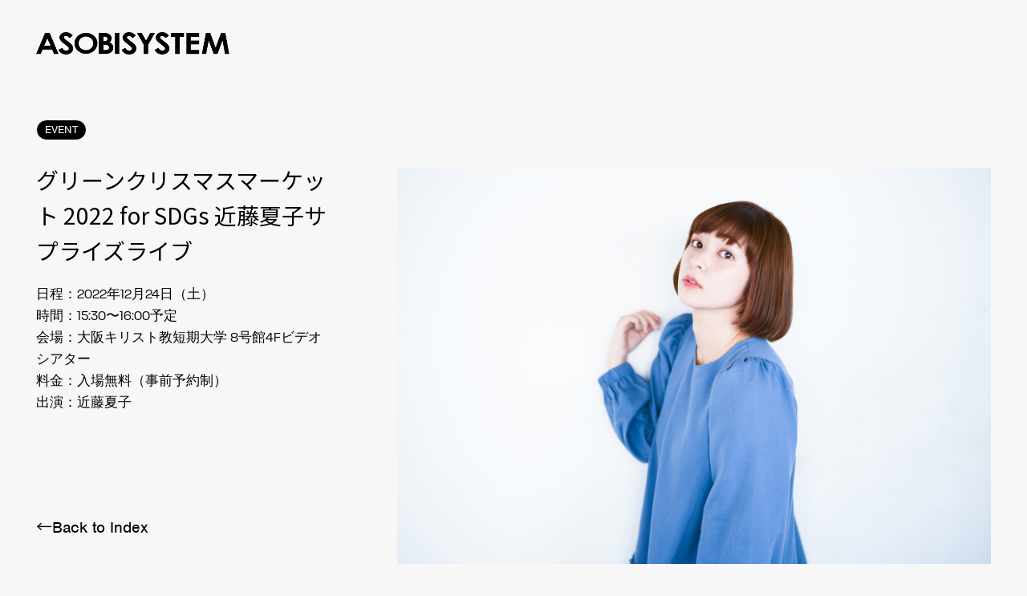

--- FILE ---
content_type: text/html; charset=UTF-8
request_url: https://asobisystem.com/schedule/42271/
body_size: 12185
content:
<!DOCTYPE html>
  <head>
    <!-- Google tag (gtag.js) -->
<script async src="https://www.googletagmanager.com/gtag/js?id=G-2MFZ7GRZG2"></script>
<script>
  window.dataLayer = window.dataLayer || [];
  function gtag(){dataLayer.push(arguments);}
  gtag('js', new Date());
  gtag('config', 'G-2MFZ7GRZG2');
</script>
<meta charset="utf-8"/>
<meta name="viewport" content="width=device-width, user-scalable=no, viewport-fit=cover"/>
<meta name="format-detection" content="telephone=no"/>
<meta name="X-Asset-Javascript" content="https://asobisystem.com/wp-content/themes/asobisystem/common/js/"/>
<meta name="X-Asset-Base" content="https://asobisystem.com/wp-content/themes/asobisystem/common/"/>
    <title>グリーンクリスマスマーケット 2022 for SDGs 近藤夏子サプライズライブ | ASOBISYSTEM Co., Ltd. | アソビシステム株式会社</title>
<link rel="canonical" href="https://asobisystem.com/schedule/42271/">
<meta name="description" content="大阪キリスト教短期大学が開催する『世界へつながる、きりたんの”こども未来クリスマス”』がコンセプトのイベント。">
<meta name="keywords" content="">
<meta property="og:type" content="website">
<meta property="og:site_name" content="ASOBISYSTEM Co., Ltd. | アソビシステム株式会社">
<meta property="og:url" content="https://asobisystem.com/schedule/42271/">
<meta property="og:title" content="グリーンクリスマスマーケット 2022 for SDGs 近藤夏子サプライズライブ | ASOBISYSTEM Co., Ltd. | アソビシステム株式会社">
<meta property="og:image" content="https://asobisystem.com/wp-content/uploads/2022/07/kondonatsuko_thum.jpg">
<meta property="og:description" content="大阪キリスト教短期大学が開催する『世界へつながる、きりたんの”こども未来クリスマス”』がコンセプトのイベント。">
<meta name="twitter:card" content="summary_large_image">
<meta name="twitter:title" content="グリーンクリスマスマーケット 2022 for SDGs 近藤夏子サプライズライブ | ASOBISYSTEM Co., Ltd. | アソビシステム株式会社">
<meta name="twitter:url" content="https://asobisystem.com/schedule/42271/">
<meta name="twitter:description" content="大阪キリスト教短期大学が開催する『世界へつながる、きりたんの”こども未来クリスマス”』がコンセプトのイベント。 ">
<meta name="twitter:image" content="https://asobisystem.com/wp-content/uploads/2022/07/kondonatsuko_thum.jpg">
<link rel="shortcut icon" href="https://asobisystem.com/wp-content/themes/asobisystem/common/images/favicon.ico">
<link rel="apple-touch-icon" href="https://asobisystem.com/wp-content/themes/asobisystem/common/images/apple-touch-icon.png">
    
<link rel="stylesheet" href="https://use.typekit.net/mnk3ars.css">
<link href="https://fonts.googleapis.com/css2?family=Noto+Sans+JP:wght@400;500;700&amp;display=swap" rel="stylesheet">
<link href="https://asobisystem.com/wp-content/themes/asobisystem/common/css/styles.css?202206010000" rel="stylesheet"/>
<meta name='robots' content='max-image-preview:large' />
	<style>img:is([sizes="auto" i], [sizes^="auto," i]) { contain-intrinsic-size: 3000px 1500px }</style>
	<link rel="alternate" hreflang="ja" href="https://asobisystem.com/schedule/42271/" />
<link rel="alternate" hreflang="x-default" href="https://asobisystem.com/schedule/42271/" />
<link rel='stylesheet' id='wp-block-library-css' href='https://asobisystem.com/wp-includes/css/dist/block-library/style.min.css?ver=6.8.3' type='text/css' media='all' />
<style id='wp-block-library-theme-inline-css' type='text/css'>
.wp-block-audio :where(figcaption){color:#555;font-size:13px;text-align:center}.is-dark-theme .wp-block-audio :where(figcaption){color:#ffffffa6}.wp-block-audio{margin:0 0 1em}.wp-block-code{border:1px solid #ccc;border-radius:4px;font-family:Menlo,Consolas,monaco,monospace;padding:.8em 1em}.wp-block-embed :where(figcaption){color:#555;font-size:13px;text-align:center}.is-dark-theme .wp-block-embed :where(figcaption){color:#ffffffa6}.wp-block-embed{margin:0 0 1em}.blocks-gallery-caption{color:#555;font-size:13px;text-align:center}.is-dark-theme .blocks-gallery-caption{color:#ffffffa6}:root :where(.wp-block-image figcaption){color:#555;font-size:13px;text-align:center}.is-dark-theme :root :where(.wp-block-image figcaption){color:#ffffffa6}.wp-block-image{margin:0 0 1em}.wp-block-pullquote{border-bottom:4px solid;border-top:4px solid;color:currentColor;margin-bottom:1.75em}.wp-block-pullquote cite,.wp-block-pullquote footer,.wp-block-pullquote__citation{color:currentColor;font-size:.8125em;font-style:normal;text-transform:uppercase}.wp-block-quote{border-left:.25em solid;margin:0 0 1.75em;padding-left:1em}.wp-block-quote cite,.wp-block-quote footer{color:currentColor;font-size:.8125em;font-style:normal;position:relative}.wp-block-quote:where(.has-text-align-right){border-left:none;border-right:.25em solid;padding-left:0;padding-right:1em}.wp-block-quote:where(.has-text-align-center){border:none;padding-left:0}.wp-block-quote.is-large,.wp-block-quote.is-style-large,.wp-block-quote:where(.is-style-plain){border:none}.wp-block-search .wp-block-search__label{font-weight:700}.wp-block-search__button{border:1px solid #ccc;padding:.375em .625em}:where(.wp-block-group.has-background){padding:1.25em 2.375em}.wp-block-separator.has-css-opacity{opacity:.4}.wp-block-separator{border:none;border-bottom:2px solid;margin-left:auto;margin-right:auto}.wp-block-separator.has-alpha-channel-opacity{opacity:1}.wp-block-separator:not(.is-style-wide):not(.is-style-dots){width:100px}.wp-block-separator.has-background:not(.is-style-dots){border-bottom:none;height:1px}.wp-block-separator.has-background:not(.is-style-wide):not(.is-style-dots){height:2px}.wp-block-table{margin:0 0 1em}.wp-block-table td,.wp-block-table th{word-break:normal}.wp-block-table :where(figcaption){color:#555;font-size:13px;text-align:center}.is-dark-theme .wp-block-table :where(figcaption){color:#ffffffa6}.wp-block-video :where(figcaption){color:#555;font-size:13px;text-align:center}.is-dark-theme .wp-block-video :where(figcaption){color:#ffffffa6}.wp-block-video{margin:0 0 1em}:root :where(.wp-block-template-part.has-background){margin-bottom:0;margin-top:0;padding:1.25em 2.375em}
</style>
<style id='classic-theme-styles-inline-css' type='text/css'>
/*! This file is auto-generated */
.wp-block-button__link{color:#fff;background-color:#32373c;border-radius:9999px;box-shadow:none;text-decoration:none;padding:calc(.667em + 2px) calc(1.333em + 2px);font-size:1.125em}.wp-block-file__button{background:#32373c;color:#fff;text-decoration:none}
</style>
<style id='global-styles-inline-css' type='text/css'>
:root{--wp--preset--aspect-ratio--square: 1;--wp--preset--aspect-ratio--4-3: 4/3;--wp--preset--aspect-ratio--3-4: 3/4;--wp--preset--aspect-ratio--3-2: 3/2;--wp--preset--aspect-ratio--2-3: 2/3;--wp--preset--aspect-ratio--16-9: 16/9;--wp--preset--aspect-ratio--9-16: 9/16;--wp--preset--color--black: #000000;--wp--preset--color--cyan-bluish-gray: #abb8c3;--wp--preset--color--white: #ffffff;--wp--preset--color--pale-pink: #f78da7;--wp--preset--color--vivid-red: #cf2e2e;--wp--preset--color--luminous-vivid-orange: #ff6900;--wp--preset--color--luminous-vivid-amber: #fcb900;--wp--preset--color--light-green-cyan: #7bdcb5;--wp--preset--color--vivid-green-cyan: #00d084;--wp--preset--color--pale-cyan-blue: #8ed1fc;--wp--preset--color--vivid-cyan-blue: #0693e3;--wp--preset--color--vivid-purple: #9b51e0;--wp--preset--gradient--vivid-cyan-blue-to-vivid-purple: linear-gradient(135deg,rgba(6,147,227,1) 0%,rgb(155,81,224) 100%);--wp--preset--gradient--light-green-cyan-to-vivid-green-cyan: linear-gradient(135deg,rgb(122,220,180) 0%,rgb(0,208,130) 100%);--wp--preset--gradient--luminous-vivid-amber-to-luminous-vivid-orange: linear-gradient(135deg,rgba(252,185,0,1) 0%,rgba(255,105,0,1) 100%);--wp--preset--gradient--luminous-vivid-orange-to-vivid-red: linear-gradient(135deg,rgba(255,105,0,1) 0%,rgb(207,46,46) 100%);--wp--preset--gradient--very-light-gray-to-cyan-bluish-gray: linear-gradient(135deg,rgb(238,238,238) 0%,rgb(169,184,195) 100%);--wp--preset--gradient--cool-to-warm-spectrum: linear-gradient(135deg,rgb(74,234,220) 0%,rgb(151,120,209) 20%,rgb(207,42,186) 40%,rgb(238,44,130) 60%,rgb(251,105,98) 80%,rgb(254,248,76) 100%);--wp--preset--gradient--blush-light-purple: linear-gradient(135deg,rgb(255,206,236) 0%,rgb(152,150,240) 100%);--wp--preset--gradient--blush-bordeaux: linear-gradient(135deg,rgb(254,205,165) 0%,rgb(254,45,45) 50%,rgb(107,0,62) 100%);--wp--preset--gradient--luminous-dusk: linear-gradient(135deg,rgb(255,203,112) 0%,rgb(199,81,192) 50%,rgb(65,88,208) 100%);--wp--preset--gradient--pale-ocean: linear-gradient(135deg,rgb(255,245,203) 0%,rgb(182,227,212) 50%,rgb(51,167,181) 100%);--wp--preset--gradient--electric-grass: linear-gradient(135deg,rgb(202,248,128) 0%,rgb(113,206,126) 100%);--wp--preset--gradient--midnight: linear-gradient(135deg,rgb(2,3,129) 0%,rgb(40,116,252) 100%);--wp--preset--font-size--small: 13px;--wp--preset--font-size--medium: 20px;--wp--preset--font-size--large: 36px;--wp--preset--font-size--x-large: 42px;--wp--preset--spacing--20: 0.44rem;--wp--preset--spacing--30: 0.67rem;--wp--preset--spacing--40: 1rem;--wp--preset--spacing--50: 1.5rem;--wp--preset--spacing--60: 2.25rem;--wp--preset--spacing--70: 3.38rem;--wp--preset--spacing--80: 5.06rem;--wp--preset--shadow--natural: 6px 6px 9px rgba(0, 0, 0, 0.2);--wp--preset--shadow--deep: 12px 12px 50px rgba(0, 0, 0, 0.4);--wp--preset--shadow--sharp: 6px 6px 0px rgba(0, 0, 0, 0.2);--wp--preset--shadow--outlined: 6px 6px 0px -3px rgba(255, 255, 255, 1), 6px 6px rgba(0, 0, 0, 1);--wp--preset--shadow--crisp: 6px 6px 0px rgba(0, 0, 0, 1);}:where(.is-layout-flex){gap: 0.5em;}:where(.is-layout-grid){gap: 0.5em;}body .is-layout-flex{display: flex;}.is-layout-flex{flex-wrap: wrap;align-items: center;}.is-layout-flex > :is(*, div){margin: 0;}body .is-layout-grid{display: grid;}.is-layout-grid > :is(*, div){margin: 0;}:where(.wp-block-columns.is-layout-flex){gap: 2em;}:where(.wp-block-columns.is-layout-grid){gap: 2em;}:where(.wp-block-post-template.is-layout-flex){gap: 1.25em;}:where(.wp-block-post-template.is-layout-grid){gap: 1.25em;}.has-black-color{color: var(--wp--preset--color--black) !important;}.has-cyan-bluish-gray-color{color: var(--wp--preset--color--cyan-bluish-gray) !important;}.has-white-color{color: var(--wp--preset--color--white) !important;}.has-pale-pink-color{color: var(--wp--preset--color--pale-pink) !important;}.has-vivid-red-color{color: var(--wp--preset--color--vivid-red) !important;}.has-luminous-vivid-orange-color{color: var(--wp--preset--color--luminous-vivid-orange) !important;}.has-luminous-vivid-amber-color{color: var(--wp--preset--color--luminous-vivid-amber) !important;}.has-light-green-cyan-color{color: var(--wp--preset--color--light-green-cyan) !important;}.has-vivid-green-cyan-color{color: var(--wp--preset--color--vivid-green-cyan) !important;}.has-pale-cyan-blue-color{color: var(--wp--preset--color--pale-cyan-blue) !important;}.has-vivid-cyan-blue-color{color: var(--wp--preset--color--vivid-cyan-blue) !important;}.has-vivid-purple-color{color: var(--wp--preset--color--vivid-purple) !important;}.has-black-background-color{background-color: var(--wp--preset--color--black) !important;}.has-cyan-bluish-gray-background-color{background-color: var(--wp--preset--color--cyan-bluish-gray) !important;}.has-white-background-color{background-color: var(--wp--preset--color--white) !important;}.has-pale-pink-background-color{background-color: var(--wp--preset--color--pale-pink) !important;}.has-vivid-red-background-color{background-color: var(--wp--preset--color--vivid-red) !important;}.has-luminous-vivid-orange-background-color{background-color: var(--wp--preset--color--luminous-vivid-orange) !important;}.has-luminous-vivid-amber-background-color{background-color: var(--wp--preset--color--luminous-vivid-amber) !important;}.has-light-green-cyan-background-color{background-color: var(--wp--preset--color--light-green-cyan) !important;}.has-vivid-green-cyan-background-color{background-color: var(--wp--preset--color--vivid-green-cyan) !important;}.has-pale-cyan-blue-background-color{background-color: var(--wp--preset--color--pale-cyan-blue) !important;}.has-vivid-cyan-blue-background-color{background-color: var(--wp--preset--color--vivid-cyan-blue) !important;}.has-vivid-purple-background-color{background-color: var(--wp--preset--color--vivid-purple) !important;}.has-black-border-color{border-color: var(--wp--preset--color--black) !important;}.has-cyan-bluish-gray-border-color{border-color: var(--wp--preset--color--cyan-bluish-gray) !important;}.has-white-border-color{border-color: var(--wp--preset--color--white) !important;}.has-pale-pink-border-color{border-color: var(--wp--preset--color--pale-pink) !important;}.has-vivid-red-border-color{border-color: var(--wp--preset--color--vivid-red) !important;}.has-luminous-vivid-orange-border-color{border-color: var(--wp--preset--color--luminous-vivid-orange) !important;}.has-luminous-vivid-amber-border-color{border-color: var(--wp--preset--color--luminous-vivid-amber) !important;}.has-light-green-cyan-border-color{border-color: var(--wp--preset--color--light-green-cyan) !important;}.has-vivid-green-cyan-border-color{border-color: var(--wp--preset--color--vivid-green-cyan) !important;}.has-pale-cyan-blue-border-color{border-color: var(--wp--preset--color--pale-cyan-blue) !important;}.has-vivid-cyan-blue-border-color{border-color: var(--wp--preset--color--vivid-cyan-blue) !important;}.has-vivid-purple-border-color{border-color: var(--wp--preset--color--vivid-purple) !important;}.has-vivid-cyan-blue-to-vivid-purple-gradient-background{background: var(--wp--preset--gradient--vivid-cyan-blue-to-vivid-purple) !important;}.has-light-green-cyan-to-vivid-green-cyan-gradient-background{background: var(--wp--preset--gradient--light-green-cyan-to-vivid-green-cyan) !important;}.has-luminous-vivid-amber-to-luminous-vivid-orange-gradient-background{background: var(--wp--preset--gradient--luminous-vivid-amber-to-luminous-vivid-orange) !important;}.has-luminous-vivid-orange-to-vivid-red-gradient-background{background: var(--wp--preset--gradient--luminous-vivid-orange-to-vivid-red) !important;}.has-very-light-gray-to-cyan-bluish-gray-gradient-background{background: var(--wp--preset--gradient--very-light-gray-to-cyan-bluish-gray) !important;}.has-cool-to-warm-spectrum-gradient-background{background: var(--wp--preset--gradient--cool-to-warm-spectrum) !important;}.has-blush-light-purple-gradient-background{background: var(--wp--preset--gradient--blush-light-purple) !important;}.has-blush-bordeaux-gradient-background{background: var(--wp--preset--gradient--blush-bordeaux) !important;}.has-luminous-dusk-gradient-background{background: var(--wp--preset--gradient--luminous-dusk) !important;}.has-pale-ocean-gradient-background{background: var(--wp--preset--gradient--pale-ocean) !important;}.has-electric-grass-gradient-background{background: var(--wp--preset--gradient--electric-grass) !important;}.has-midnight-gradient-background{background: var(--wp--preset--gradient--midnight) !important;}.has-small-font-size{font-size: var(--wp--preset--font-size--small) !important;}.has-medium-font-size{font-size: var(--wp--preset--font-size--medium) !important;}.has-large-font-size{font-size: var(--wp--preset--font-size--large) !important;}.has-x-large-font-size{font-size: var(--wp--preset--font-size--x-large) !important;}
:where(.wp-block-post-template.is-layout-flex){gap: 1.25em;}:where(.wp-block-post-template.is-layout-grid){gap: 1.25em;}
:where(.wp-block-columns.is-layout-flex){gap: 2em;}:where(.wp-block-columns.is-layout-grid){gap: 2em;}
:root :where(.wp-block-pullquote){font-size: 1.5em;line-height: 1.6;}
</style>
<link rel='stylesheet' id='contact-form-7-css' href='https://asobisystem.com/wp-content/plugins/contact-form-7/includes/css/styles.css?ver=6.1.3' type='text/css' media='all' />
<script type="text/javascript" id="wpml-cookie-js-extra">
/* <![CDATA[ */
var wpml_cookies = {"wp-wpml_current_language":{"value":"ja","expires":1,"path":"\/"}};
var wpml_cookies = {"wp-wpml_current_language":{"value":"ja","expires":1,"path":"\/"}};
/* ]]> */
</script>
<script type="text/javascript" src="https://asobisystem.com/wp-content/plugins/sitepress-multilingual-cms/res/js/cookies/language-cookie.js?ver=485900" id="wpml-cookie-js" defer="defer" data-wp-strategy="defer"></script>
<link rel="https://api.w.org/" href="https://asobisystem.com/wp-json/" /><link rel="alternate" title="JSON" type="application/json" href="https://asobisystem.com/wp-json/wp/v2/schedule/42271" /><link rel="canonical" href="https://asobisystem.com/schedule/42271/" />
<link rel='shortlink' href='https://asobisystem.com/?p=42271' />
<link rel="alternate" title="oEmbed (JSON)" type="application/json+oembed" href="https://asobisystem.com/wp-json/oembed/1.0/embed?url=https%3A%2F%2Fasobisystem.com%2Fschedule%2F42271%2F" />
<link rel="alternate" title="oEmbed (XML)" type="text/xml+oembed" href="https://asobisystem.com/wp-json/oembed/1.0/embed?url=https%3A%2F%2Fasobisystem.com%2Fschedule%2F42271%2F&#038;format=xml" />
<meta name="generator" content="WPML ver:4.8.5 stt:1,28;" />
  </head>
  <body>
    
<script src="https://asobisystem.com/wp-content/themes/asobisystem/common/js/front.js?202206010000"></script>
    <div class="l-loading js-loading js-noScroll">
  <div class="l-loading__text js-loading-text">
      <div class="l-loading__text-svg js-loading-text-svg"><svg id="a" xmlns="http://www.w3.org/2000/svg" width="535.002" height="62.0911" viewBox="0 0 535.002 62.0911"><path id="b" d="M24.875,2.05916h12.437l24.791,58.422h-12.731l-5.042-12.02499H18.005l-5.231,12.02499H0L24.875,2.05916Zm6.3,15.466l-8.677,20.01501h17.27l-8.59299-20.01501Z"/><path id="c" d="M101.53801,9.47719l-9.181,7.341c-3.235-4.07199-6.513-6.10001-9.874-6.10001-1.43275-.06656-2.84624,.35083-4.013,1.185-.90726,.58942-1.47754,1.57755-1.534,2.65799,.02409,1.0394,.41883,2.03598,1.113,2.81,2.83562,2.77542,5.87769,5.33176,9.1,7.647,4.727,3.57501,7.626,5.85001,8.635,6.78699,2.16721,1.86075,3.97565,4.10233,5.336,6.61401,1.07854,2.13855,1.62729,4.505,1.60001,6.89999,.07925,4.63812-1.96297,9.05878-5.54601,12.005-4.08954,3.29044-9.23824,4.97739-14.48201,4.745-4.26488,.10693-8.47579-.97174-12.164-3.116-3.762-2.39655-6.82129-5.74774-8.866-9.71201l10.5-5.73499c3.13,5.23801,6.723,7.85699,10.82,7.85699,1.9405,.06061,3.84418-.53873,5.4-1.70001,1.26575-.87003,2.04469-2.28809,2.10001-3.823-.06354-1.48386-.63474-2.90088-1.618-4.01401-2.22041-2.28806-4.66238-4.35016-7.29-6.15601-7.08-5.21899-11.681-9.29102-13.761-12.13901-1.91226-2.43994-2.99428-5.4274-3.088-8.526,.01196-4.11398,1.90872-7.99557,5.147-10.53299C73.46135,1.50069,78.00926-.06325,82.66701,.07216c3.21388,.00006,6.38941,.69815,9.307,2.04599,3.60951,1.85016,6.85071,4.34412,9.564,7.35904Z"/><path id="d" d="M276.376,9.47719l-9.181,7.341c-3.22133-4.078-6.50566-6.11133-9.853-6.10001-1.43279-.0668-2.84634,.35062-4.013,1.185-.907,.58923-1.47723,1.5769-1.534,2.65701,.02437,1.03955,.41946,2.03613,1.114,2.81,2.8356,2.77545,5.87767,5.33179,9.10001,7.647,4.72701,3.57501,7.605,5.85001,8.614,6.78699,2.16698,1.86682,3.9814,4.1073,5.35699,6.61499,1.07037,2.14056,1.61089,4.50696,1.576,6.89999,.08972,4.64056-1.95493,9.06564-5.547,12.005-4.0779,3.29401-9.22026,4.98181-14.45702,4.745-4.27118,.10376-8.48798-.97458-12.185-3.116-3.75574-2.39725-6.80797-5.74832-8.845-9.711l10.5-5.73499c3.13,5.23801,6.72301,7.85699,10.82001,7.85699,1.93303,.05566,3.82819-.5434,5.37801-1.70001,1.26575-.87003,2.04469-2.28809,2.10001-3.823-.06657-1.48019-.63028-2.89471-1.60001-4.01501-2.2206-2.28757-4.66254-4.3493-7.28999-6.155-7.08-5.21899-11.681-9.29099-13.761-12.13901-1.91824-2.43817-3.00752-5.42535-3.10899-8.526,.01239-4.11865,1.91815-8.00281,5.168-10.53299,3.58934-2.97147,8.13725-4.5354,12.795-4.39999,3.20686,.0025,6.37503,.70053,9.286,2.04599,3.61397,1.84409,6.85713,4.33841,9.56699,7.35803Z"/><path id="e" d="M368.03999,9.47615l-9.20001,7.341c-3.20734-4.07867-6.49167-6.11203-9.853-6.10001-1.43275-.06665-2.84627,.35074-4.013,1.185-.90712,.58911-1.47739,1.57687-1.534,2.65701,.02409,1.0394,.41884,2.03601,1.11301,2.81,2.8356,2.77545,5.87767,5.33179,9.10001,7.647,4.72699,3.57501,7.62601,5.85001,8.63501,6.78699,2.16135,1.86642,3.96884,4.10684,5.336,6.61401,1.07855,2.13855,1.62729,4.505,1.60001,6.89999,.07916,4.63861-1.96341,9.05966-5.547,12.00601-4.11383,3.27979-9.28326,4.94531-14.53799,4.68399-4.27116,.10373-8.48796-.97461-12.185-3.116-3.75027-2.40414-6.80099-5.75391-8.845-9.71201l10.5-5.73499c3.13731,5.23801,6.744,7.85699,10.82001,7.85699,1.93402,.06277,3.83145-.53702,5.37801-1.70001,1.27055-.86612,2.05089-2.28711,2.09999-3.82401-.06339-1.48419-.63458-2.90158-1.61801-4.01501-2.22041-2.28806-4.66237-4.35016-7.28999-6.15601-7.08-5.21899-11.681-9.29102-13.761-12.13901-1.91208-2.44006-2.99406-5.42743-3.088-8.526,.01212-4.11395,1.90884-7.99548,5.147-10.53299,3.58925-2.97162,8.13722-4.53558,12.795-4.39999,3.20732-.00272,6.37653,.69522,9.28601,2.04501,3.65298,1.85394,6.92935,4.37106,9.66196,7.423Z"/><path id="f" d="M138.114,2.04115c8.26152-.14301,16.26027,2.90384,22.33299,8.50699,6.02457,5.20367,9.44566,12.80081,9.349,20.76099-.021,11.73901-7.827,22.29999-19.76601,26.754s-25.647,1.89999-34.711-6.452c-9.048-8.36499-11.7-20.854-6.717-31.68201S125.21499,2.05015,138.114,2.04115Zm-.12601,10.323c-5.27737-.14404-10.40274,1.77643-14.286,5.353-3.81274,3.47357-5.92239,8.43625-5.778,13.59201-.17937,5.76331,2.56245,11.22775,7.28999,14.52899,3.75191,2.78143,8.314,4.25259,12.98399,4.18701,5.23787,.12332,10.31229-1.828,14.118-5.42899,7.39067-6.79471,7.87381-18.29425,1.07909-25.68491-.34442-.37466-.70444-.73468-1.07909-1.0791-3.86356-3.64731-9.01579-5.61371-14.32698-5.46802h-.00101Z"/><path id="g" d="M173.705,60.48118V2.17418h10.105c4.31808-.13889,8.63812,.20728,12.879,1.03201,3.51593,.73004,6.72163,2.52545,9.181,5.142,2.2424,2.40283,3.46176,5.58395,3.39999,8.87,.0291,2.11356-.50006,4.19736-1.534,6.04099-1.26842,2.06635-3.00218,3.80765-5.063,5.08499,3.36646,1.2674,6.32809,3.42056,8.57201,6.23199,1.84863,2.57486,2.8074,5.68219,2.731,8.85101,.01825,3.20569-.9579,6.33817-2.79401,8.966-1.7989,2.64325-4.30258,4.72949-7.22701,6.022-3.89218,1.51196-8.05515,2.20212-12.22701,2.02701l-18.02298,.039Zm12.248-47.79199v12.29199h2.668c2.34174,.17017,4.67447-.43417,6.63899-1.72,1.41403-1.10651,2.19815-2.8342,2.10001-4.62701,.06801-1.7009-.72043-3.32281-2.10001-4.32001-1.85892-1.23157-4.07732-1.80377-6.3-1.625l-3.00699,.00003Zm0,22.19501v14.91101h3.04601c5.12601,0,8.53-.57401,10.295-1.73999,1.72818-1.09067,2.7386-3.02448,2.647-5.06601,.0634-2.38641-1.11285-4.63565-3.10899-5.94501-2.10001-1.453-5.526-2.16-10.33701-2.16h-2.54201Z"/><path id="h" d="M218.26501,2.11717h12.164V60.48115h-12.164V2.11717Z"/><path id="i" d="M279.23399,2.11717h13.17l12.02,21.03,12-21.02899h12.963l-18.908,33.073v25.29102h-12.37498v-25.29202L279.23399,2.11717Z"/><path id="j" d="M373.839,2.11717h35.71599V13.04716h-11.745V60.47615h-12.54199V13.04716h-11.429V2.11717Z"/><path id="k" d="M416.36099,2.11717h35.16901V12.95616h-22.98401v10.57199h23.005v10.66699h-23.005v15.29401h23.005v10.992h-35.19V2.11717Z"/><path id="l" d="M470.313,2.11717h11.95401l14.93799,40.70001,15.064-40.70001h11.93301l10.79999,58.36398h-11.82999l-6.89102-36.83398-13.78201,36.83801h-10.79999l-13.57098-36.83801-7.04102,36.83401h-11.92999l11.15601-58.36401Z"/></svg></div>
  </div>
</div>
<div class="l-loading-bg js-loading-bg">
  <svg width="100%" height="100%" viewBox="0 0 100 100" preserveAspectRatio="none">
      <path class="js-loading-bg-svg" vector-effect="non-scaling-stroke" d="M 0 100 V 100 Q 50 100 100 100 V 100 z"></path>
  </svg>
</div>    <div class="l-header-bg js-header-loading">
  <svg width="100%" height="100%" viewBox="0 0 100 100" preserveAspectRatio="none">
    <path class="js-header-loading-svg" vector-effect="non-scaling-stroke" d="M 0 100 V 100 Q 50 100 100 100 V 100 z"></path>
  </svg>
</div>
<header class="l-header js-header js-scroll">
  <div class="l-header__head">
    <h1 class="l-header__logo js-header-logo js-bgChange-item js-loading-logo"><a href="https://asobisystem.com/"><svg id="a" xmlns="http://www.w3.org/2000/svg" width="535.002" height="62.0911" viewBox="0 0 535.002 62.0911"><path id="b" d="M24.875,2.05916h12.437l24.791,58.422h-12.731l-5.042-12.02499H18.005l-5.231,12.02499H0L24.875,2.05916Zm6.3,15.466l-8.677,20.01501h17.27l-8.59299-20.01501Z"/><path id="c" d="M101.53801,9.47719l-9.181,7.341c-3.235-4.07199-6.513-6.10001-9.874-6.10001-1.43275-.06656-2.84624,.35083-4.013,1.185-.90726,.58942-1.47754,1.57755-1.534,2.65799,.02409,1.0394,.41883,2.03598,1.113,2.81,2.83562,2.77542,5.87769,5.33176,9.1,7.647,4.727,3.57501,7.626,5.85001,8.635,6.78699,2.16721,1.86075,3.97565,4.10233,5.336,6.61401,1.07854,2.13855,1.62729,4.505,1.60001,6.89999,.07925,4.63812-1.96297,9.05878-5.54601,12.005-4.08954,3.29044-9.23824,4.97739-14.48201,4.745-4.26488,.10693-8.47579-.97174-12.164-3.116-3.762-2.39655-6.82129-5.74774-8.866-9.71201l10.5-5.73499c3.13,5.23801,6.723,7.85699,10.82,7.85699,1.9405,.06061,3.84418-.53873,5.4-1.70001,1.26575-.87003,2.04469-2.28809,2.10001-3.823-.06354-1.48386-.63474-2.90088-1.618-4.01401-2.22041-2.28806-4.66238-4.35016-7.29-6.15601-7.08-5.21899-11.681-9.29102-13.761-12.13901-1.91226-2.43994-2.99428-5.4274-3.088-8.526,.01196-4.11398,1.90872-7.99557,5.147-10.53299C73.46135,1.50069,78.00926-.06325,82.66701,.07216c3.21388,.00006,6.38941,.69815,9.307,2.04599,3.60951,1.85016,6.85071,4.34412,9.564,7.35904Z"/><path id="d" d="M276.376,9.47719l-9.181,7.341c-3.22133-4.078-6.50566-6.11133-9.853-6.10001-1.43279-.0668-2.84634,.35062-4.013,1.185-.907,.58923-1.47723,1.5769-1.534,2.65701,.02437,1.03955,.41946,2.03613,1.114,2.81,2.8356,2.77545,5.87767,5.33179,9.10001,7.647,4.72701,3.57501,7.605,5.85001,8.614,6.78699,2.16698,1.86682,3.9814,4.1073,5.35699,6.61499,1.07037,2.14056,1.61089,4.50696,1.576,6.89999,.08972,4.64056-1.95493,9.06564-5.547,12.005-4.0779,3.29401-9.22026,4.98181-14.45702,4.745-4.27118,.10376-8.48798-.97458-12.185-3.116-3.75574-2.39725-6.80797-5.74832-8.845-9.711l10.5-5.73499c3.13,5.23801,6.72301,7.85699,10.82001,7.85699,1.93303,.05566,3.82819-.5434,5.37801-1.70001,1.26575-.87003,2.04469-2.28809,2.10001-3.823-.06657-1.48019-.63028-2.89471-1.60001-4.01501-2.2206-2.28757-4.66254-4.3493-7.28999-6.155-7.08-5.21899-11.681-9.29099-13.761-12.13901-1.91824-2.43817-3.00752-5.42535-3.10899-8.526,.01239-4.11865,1.91815-8.00281,5.168-10.53299,3.58934-2.97147,8.13725-4.5354,12.795-4.39999,3.20686,.0025,6.37503,.70053,9.286,2.04599,3.61397,1.84409,6.85713,4.33841,9.56699,7.35803Z"/><path id="e" d="M368.03999,9.47615l-9.20001,7.341c-3.20734-4.07867-6.49167-6.11203-9.853-6.10001-1.43275-.06665-2.84627,.35074-4.013,1.185-.90712,.58911-1.47739,1.57687-1.534,2.65701,.02409,1.0394,.41884,2.03601,1.11301,2.81,2.8356,2.77545,5.87767,5.33179,9.10001,7.647,4.72699,3.57501,7.62601,5.85001,8.63501,6.78699,2.16135,1.86642,3.96884,4.10684,5.336,6.61401,1.07855,2.13855,1.62729,4.505,1.60001,6.89999,.07916,4.63861-1.96341,9.05966-5.547,12.00601-4.11383,3.27979-9.28326,4.94531-14.53799,4.68399-4.27116,.10373-8.48796-.97461-12.185-3.116-3.75027-2.40414-6.80099-5.75391-8.845-9.71201l10.5-5.73499c3.13731,5.23801,6.744,7.85699,10.82001,7.85699,1.93402,.06277,3.83145-.53702,5.37801-1.70001,1.27055-.86612,2.05089-2.28711,2.09999-3.82401-.06339-1.48419-.63458-2.90158-1.61801-4.01501-2.22041-2.28806-4.66237-4.35016-7.28999-6.15601-7.08-5.21899-11.681-9.29102-13.761-12.13901-1.91208-2.44006-2.99406-5.42743-3.088-8.526,.01212-4.11395,1.90884-7.99548,5.147-10.53299,3.58925-2.97162,8.13722-4.53558,12.795-4.39999,3.20732-.00272,6.37653,.69522,9.28601,2.04501,3.65298,1.85394,6.92935,4.37106,9.66196,7.423Z"/><path id="f" d="M138.114,2.04115c8.26152-.14301,16.26027,2.90384,22.33299,8.50699,6.02457,5.20367,9.44566,12.80081,9.349,20.76099-.021,11.73901-7.827,22.29999-19.76601,26.754s-25.647,1.89999-34.711-6.452c-9.048-8.36499-11.7-20.854-6.717-31.68201S125.21499,2.05015,138.114,2.04115Zm-.12601,10.323c-5.27737-.14404-10.40274,1.77643-14.286,5.353-3.81274,3.47357-5.92239,8.43625-5.778,13.59201-.17937,5.76331,2.56245,11.22775,7.28999,14.52899,3.75191,2.78143,8.314,4.25259,12.98399,4.18701,5.23787,.12332,10.31229-1.828,14.118-5.42899,7.39067-6.79471,7.87381-18.29425,1.07909-25.68491-.34442-.37466-.70444-.73468-1.07909-1.0791-3.86356-3.64731-9.01579-5.61371-14.32698-5.46802h-.00101Z"/><path id="g" d="M173.705,60.48118V2.17418h10.105c4.31808-.13889,8.63812,.20728,12.879,1.03201,3.51593,.73004,6.72163,2.52545,9.181,5.142,2.2424,2.40283,3.46176,5.58395,3.39999,8.87,.0291,2.11356-.50006,4.19736-1.534,6.04099-1.26842,2.06635-3.00218,3.80765-5.063,5.08499,3.36646,1.2674,6.32809,3.42056,8.57201,6.23199,1.84863,2.57486,2.8074,5.68219,2.731,8.85101,.01825,3.20569-.9579,6.33817-2.79401,8.966-1.7989,2.64325-4.30258,4.72949-7.22701,6.022-3.89218,1.51196-8.05515,2.20212-12.22701,2.02701l-18.02298,.039Zm12.248-47.79199v12.29199h2.668c2.34174,.17017,4.67447-.43417,6.63899-1.72,1.41403-1.10651,2.19815-2.8342,2.10001-4.62701,.06801-1.7009-.72043-3.32281-2.10001-4.32001-1.85892-1.23157-4.07732-1.80377-6.3-1.625l-3.00699,.00003Zm0,22.19501v14.91101h3.04601c5.12601,0,8.53-.57401,10.295-1.73999,1.72818-1.09067,2.7386-3.02448,2.647-5.06601,.0634-2.38641-1.11285-4.63565-3.10899-5.94501-2.10001-1.453-5.526-2.16-10.33701-2.16h-2.54201Z"/><path id="h" d="M218.26501,2.11717h12.164V60.48115h-12.164V2.11717Z"/><path id="i" d="M279.23399,2.11717h13.17l12.02,21.03,12-21.02899h12.963l-18.908,33.073v25.29102h-12.37498v-25.29202L279.23399,2.11717Z"/><path id="j" d="M373.839,2.11717h35.71599V13.04716h-11.745V60.47615h-12.54199V13.04716h-11.429V2.11717Z"/><path id="k" d="M416.36099,2.11717h35.16901V12.95616h-22.98401v10.57199h23.005v10.66699h-23.005v15.29401h23.005v10.992h-35.19V2.11717Z"/><path id="l" d="M470.313,2.11717h11.95401l14.93799,40.70001,15.064-40.70001h11.93301l10.79999,58.36398h-11.82999l-6.89102-36.83398-13.78201,36.83801h-10.79999l-13.57098-36.83801-7.04102,36.83401h-11.92999l11.15601-58.36401Z"/></svg></a></h1>
    <nav class="l-header__nav js-bgChange-item js-loading-nav">
      <ul>
        <li><a href="https://asobisystem.com/news/"><span data-text="NEWS">NEWS</span></a></li>
        <li><a href="https://asobisystem.com/talent/"><span data-text="TALENT">TALENT</span></a></li>
        <li><a href="https://asobisystem.com/solution/"><span data-text="SOLUTION">SOLUTION</span></a></li>
        <li><a href="https://asobisystem.com/brand/"><span data-text="BRAND">BRAND</span></a></li>
                <li><a href="/schedule/?schedule-category=event"><span data-text="SCHEDULE">SCHEDULE</span></a></li>
                <li><a href="https://asobisystem.com/about/"><span data-text="ABOUT">ABOUT</span></a></li>
        <li><a href="https://asobisystem.com/contact/"><span data-text="CONTACT">CONTACT</span></a></li>
      </ul>
    </nav>
  </div>
</header>
<div class="l-header__menu js-header-btn js-header js-loading-menu">
  <p class="js-follow-item">MENU</p>
</div>
<div class="l-header-menu js-header-menu">
  <div class="l-header-menu__head">
    <h1 class="l-header-menu__logo js-header-logo"><a href="https://asobisystem.com/"><svg id="a" xmlns="http://www.w3.org/2000/svg" width="535.002" height="62.0911" viewBox="0 0 535.002 62.0911"><path id="b" d="M24.875,2.05916h12.437l24.791,58.422h-12.731l-5.042-12.02499H18.005l-5.231,12.02499H0L24.875,2.05916Zm6.3,15.466l-8.677,20.01501h17.27l-8.59299-20.01501Z"/><path id="c" d="M101.53801,9.47719l-9.181,7.341c-3.235-4.07199-6.513-6.10001-9.874-6.10001-1.43275-.06656-2.84624,.35083-4.013,1.185-.90726,.58942-1.47754,1.57755-1.534,2.65799,.02409,1.0394,.41883,2.03598,1.113,2.81,2.83562,2.77542,5.87769,5.33176,9.1,7.647,4.727,3.57501,7.626,5.85001,8.635,6.78699,2.16721,1.86075,3.97565,4.10233,5.336,6.61401,1.07854,2.13855,1.62729,4.505,1.60001,6.89999,.07925,4.63812-1.96297,9.05878-5.54601,12.005-4.08954,3.29044-9.23824,4.97739-14.48201,4.745-4.26488,.10693-8.47579-.97174-12.164-3.116-3.762-2.39655-6.82129-5.74774-8.866-9.71201l10.5-5.73499c3.13,5.23801,6.723,7.85699,10.82,7.85699,1.9405,.06061,3.84418-.53873,5.4-1.70001,1.26575-.87003,2.04469-2.28809,2.10001-3.823-.06354-1.48386-.63474-2.90088-1.618-4.01401-2.22041-2.28806-4.66238-4.35016-7.29-6.15601-7.08-5.21899-11.681-9.29102-13.761-12.13901-1.91226-2.43994-2.99428-5.4274-3.088-8.526,.01196-4.11398,1.90872-7.99557,5.147-10.53299C73.46135,1.50069,78.00926-.06325,82.66701,.07216c3.21388,.00006,6.38941,.69815,9.307,2.04599,3.60951,1.85016,6.85071,4.34412,9.564,7.35904Z"/><path id="d" d="M276.376,9.47719l-9.181,7.341c-3.22133-4.078-6.50566-6.11133-9.853-6.10001-1.43279-.0668-2.84634,.35062-4.013,1.185-.907,.58923-1.47723,1.5769-1.534,2.65701,.02437,1.03955,.41946,2.03613,1.114,2.81,2.8356,2.77545,5.87767,5.33179,9.10001,7.647,4.72701,3.57501,7.605,5.85001,8.614,6.78699,2.16698,1.86682,3.9814,4.1073,5.35699,6.61499,1.07037,2.14056,1.61089,4.50696,1.576,6.89999,.08972,4.64056-1.95493,9.06564-5.547,12.005-4.0779,3.29401-9.22026,4.98181-14.45702,4.745-4.27118,.10376-8.48798-.97458-12.185-3.116-3.75574-2.39725-6.80797-5.74832-8.845-9.711l10.5-5.73499c3.13,5.23801,6.72301,7.85699,10.82001,7.85699,1.93303,.05566,3.82819-.5434,5.37801-1.70001,1.26575-.87003,2.04469-2.28809,2.10001-3.823-.06657-1.48019-.63028-2.89471-1.60001-4.01501-2.2206-2.28757-4.66254-4.3493-7.28999-6.155-7.08-5.21899-11.681-9.29099-13.761-12.13901-1.91824-2.43817-3.00752-5.42535-3.10899-8.526,.01239-4.11865,1.91815-8.00281,5.168-10.53299,3.58934-2.97147,8.13725-4.5354,12.795-4.39999,3.20686,.0025,6.37503,.70053,9.286,2.04599,3.61397,1.84409,6.85713,4.33841,9.56699,7.35803Z"/><path id="e" d="M368.03999,9.47615l-9.20001,7.341c-3.20734-4.07867-6.49167-6.11203-9.853-6.10001-1.43275-.06665-2.84627,.35074-4.013,1.185-.90712,.58911-1.47739,1.57687-1.534,2.65701,.02409,1.0394,.41884,2.03601,1.11301,2.81,2.8356,2.77545,5.87767,5.33179,9.10001,7.647,4.72699,3.57501,7.62601,5.85001,8.63501,6.78699,2.16135,1.86642,3.96884,4.10684,5.336,6.61401,1.07855,2.13855,1.62729,4.505,1.60001,6.89999,.07916,4.63861-1.96341,9.05966-5.547,12.00601-4.11383,3.27979-9.28326,4.94531-14.53799,4.68399-4.27116,.10373-8.48796-.97461-12.185-3.116-3.75027-2.40414-6.80099-5.75391-8.845-9.71201l10.5-5.73499c3.13731,5.23801,6.744,7.85699,10.82001,7.85699,1.93402,.06277,3.83145-.53702,5.37801-1.70001,1.27055-.86612,2.05089-2.28711,2.09999-3.82401-.06339-1.48419-.63458-2.90158-1.61801-4.01501-2.22041-2.28806-4.66237-4.35016-7.28999-6.15601-7.08-5.21899-11.681-9.29102-13.761-12.13901-1.91208-2.44006-2.99406-5.42743-3.088-8.526,.01212-4.11395,1.90884-7.99548,5.147-10.53299,3.58925-2.97162,8.13722-4.53558,12.795-4.39999,3.20732-.00272,6.37653,.69522,9.28601,2.04501,3.65298,1.85394,6.92935,4.37106,9.66196,7.423Z"/><path id="f" d="M138.114,2.04115c8.26152-.14301,16.26027,2.90384,22.33299,8.50699,6.02457,5.20367,9.44566,12.80081,9.349,20.76099-.021,11.73901-7.827,22.29999-19.76601,26.754s-25.647,1.89999-34.711-6.452c-9.048-8.36499-11.7-20.854-6.717-31.68201S125.21499,2.05015,138.114,2.04115Zm-.12601,10.323c-5.27737-.14404-10.40274,1.77643-14.286,5.353-3.81274,3.47357-5.92239,8.43625-5.778,13.59201-.17937,5.76331,2.56245,11.22775,7.28999,14.52899,3.75191,2.78143,8.314,4.25259,12.98399,4.18701,5.23787,.12332,10.31229-1.828,14.118-5.42899,7.39067-6.79471,7.87381-18.29425,1.07909-25.68491-.34442-.37466-.70444-.73468-1.07909-1.0791-3.86356-3.64731-9.01579-5.61371-14.32698-5.46802h-.00101Z"/><path id="g" d="M173.705,60.48118V2.17418h10.105c4.31808-.13889,8.63812,.20728,12.879,1.03201,3.51593,.73004,6.72163,2.52545,9.181,5.142,2.2424,2.40283,3.46176,5.58395,3.39999,8.87,.0291,2.11356-.50006,4.19736-1.534,6.04099-1.26842,2.06635-3.00218,3.80765-5.063,5.08499,3.36646,1.2674,6.32809,3.42056,8.57201,6.23199,1.84863,2.57486,2.8074,5.68219,2.731,8.85101,.01825,3.20569-.9579,6.33817-2.79401,8.966-1.7989,2.64325-4.30258,4.72949-7.22701,6.022-3.89218,1.51196-8.05515,2.20212-12.22701,2.02701l-18.02298,.039Zm12.248-47.79199v12.29199h2.668c2.34174,.17017,4.67447-.43417,6.63899-1.72,1.41403-1.10651,2.19815-2.8342,2.10001-4.62701,.06801-1.7009-.72043-3.32281-2.10001-4.32001-1.85892-1.23157-4.07732-1.80377-6.3-1.625l-3.00699,.00003Zm0,22.19501v14.91101h3.04601c5.12601,0,8.53-.57401,10.295-1.73999,1.72818-1.09067,2.7386-3.02448,2.647-5.06601,.0634-2.38641-1.11285-4.63565-3.10899-5.94501-2.10001-1.453-5.526-2.16-10.33701-2.16h-2.54201Z"/><path id="h" d="M218.26501,2.11717h12.164V60.48115h-12.164V2.11717Z"/><path id="i" d="M279.23399,2.11717h13.17l12.02,21.03,12-21.02899h12.963l-18.908,33.073v25.29102h-12.37498v-25.29202L279.23399,2.11717Z"/><path id="j" d="M373.839,2.11717h35.71599V13.04716h-11.745V60.47615h-12.54199V13.04716h-11.429V2.11717Z"/><path id="k" d="M416.36099,2.11717h35.16901V12.95616h-22.98401v10.57199h23.005v10.66699h-23.005v15.29401h23.005v10.992h-35.19V2.11717Z"/><path id="l" d="M470.313,2.11717h11.95401l14.93799,40.70001,15.064-40.70001h11.93301l10.79999,58.36398h-11.82999l-6.89102-36.83398-13.78201,36.83801h-10.79999l-13.57098-36.83801-7.04102,36.83401h-11.92999l11.15601-58.36401Z"/></svg></a></h1>
    <ul class="l-header-menu__language js-language" style="visibility: hidden;">
      <li><a class="js-link-ja" data-barba-prevent><span data-text="Jp">Jp</span></a></li>
      <li><a class="js-link-en" data-barba-prevent href="https://asobisystem.com/schedule/42271/"><span data-text="En">En</span></a></li>
    </ul>
    <div class="l-header-menu__menu js-header-btn">
      <p class="js-follow-item">CLOSE</p>
    </div>
  </div>
  <div class="l-header-menu__inner">
    <div class="l-header-menu__nav">
      <div class="l-header-menu__nav-main">
        <div class="l-header-menu__nav-home"><a href="https://asobisystem.com/"><span data-text="←HOME">←HOME</span></a></div>
        <ul class="l-header-menu__nav-main-list">
          <li><a href="https://asobisystem.com/news/"><span data-text="NEWS">NEWS</span></a></li>
          <li><a href="https://asobisystem.com/talent/"><span data-text="TALENT">TALENT</span></a></li>
          <li><a href="https://asobisystem.com/solution/"><span data-text="SOLUTION">SOLUTION</span></a></li>
          <li><a href="https://asobisystem.com/brand/"><span data-text="BRAND">BRAND</span></a></li>
                    <li><a href="/schedule/?schedule-category=event"><span data-text="SCHEDULE">SCHEDULE</span></a></li>
                  </ul>
      </div>
      <ul class="l-header-menu__nav-category">
              <li>
          <div class="c-btn-border"><a class="js-follow-item" href="https://asobisystem.com/talent/?talent-category=artist">
              <p>ARTIST</p><span>37</span></a></div>
        </li>
              <li>
          <div class="c-btn-border"><a class="js-follow-item" href="https://asobisystem.com/talent/?talent-category=model-talent">
              <p>MODEL/TALENT</p><span>33</span></a></div>
        </li>
              <li>
          <div class="c-btn-border"><a class="js-follow-item" href="https://asobisystem.com/talent/?talent-category=actor">
              <p>ACTOR</p><span>10</span></a></div>
        </li>
              <li>
          <div class="c-btn-border"><a class="js-follow-item" href="https://asobisystem.com/talent/?talent-category=creator">
              <p>CREATOR</p><span>30</span></a></div>
        </li>
              <li>
          <div class="c-btn-border"><a class="js-follow-item" href="https://asobisystem.com/talent/?talent-category=youtuber-tiktoker">
              <p>YouTuber/TikToker</p><span>3</span></a></div>
        </li>
            </ul>
      <ul class="l-header-menu__nav-sub">
        <li>
          <p><a href="https://asobisystem.shop/" target="_blank"><span data-text="STORE">STORE</span><svg xmlns="http://www.w3.org/2000/svg" width="14.002" height="6.999" viewBox="0 0 14.002 6.999">
            <path id="合体_1" data-name="合体 1" d="M-19345.529,5718.2H-19356v-1.4h10.473V5714l3.529,3.5-3.529,3.5Z" transform="translate(19356.002 -5714)"/>
          </svg>
          </a></p>
        </li>
        <li class="--about">
          <p><a href="https://asobisystem.com/about/"><span data-text="ABOUT">ABOUT</span></a></p><span class="l-header-menu__nav-sub-anchor"><a class="js-follow-item" href="https://asobisystem.com/about/?id=company">COMPANY<br>PROFILE</a></span>
        </li>
        <li>
          <p><a href="https://asobisystem.com/contact/"><span data-text="CONTACT">CONTACT</span></a></p>
        </li>
      </ul>
      <div class="l-header-menu__info">
        <dl class="l-header-menu__info-address">
          <dt>ADDRESS</dt>
          <dd>
            <address><br>PHAROS Jingumae, 2-26-8 Jingumae,<br>Shibuya-ku, Tokyo, Japan<br>150-0001</address>
          </dd>
        </dl>
      </div>
    </div>
  </div>
  <div class="l-header-menu__bottom">
    <div class="l-header-menu__bottom-inner">
      <div class="l-header-menu__bottom-search"><a href="https://asobisystem.com/?s="><span><svg id="a" xmlns="http://www.w3.org/2000/svg" width="12.2709" height="12.273" viewBox="0 0 12.2709 12.273"><path id="b" d="M5.509,11.018C2.46646,11.018,0,8.55154,0,5.509S2.46646,0,5.509,0s5.509,2.46646,5.509,5.509h0c-.00331,3.04117-2.46783,5.50569-5.509,5.509ZM5.509,1.001C3.01875,1.001,1,3.01975,1,5.51s2.01875,4.509,4.509,4.509,4.509-2.01875,4.509-4.509h0c-.00276-2.48911-2.01989-4.50624-4.509-4.509Z"/><path id="c" d="M11.771,12.272c-.1327,.00024-.26005-.05229-.354-.146l-2.723-2.723c-.19185-.19861-.18637-.51515,.01225-.707,.19377-.18717,.50099-.18717,.69476,0l2.723,2.723c.19551,.19501,.19591,.5116,.0009,.70711-.09402,.09426-.22176,.14713-.3549,.14689l.001-.001Z"/></svg></span><span data-text="SEARCH">SEARCH</span></a></div>
      <ul class="l-header-menu__bottom-sns">
        <li><a href="https://twitter.com/asobisystem" target="_blank"><span data-text="Twitter">Twitter</span></a></li>
        <li><a href="https://www.instagram.com/asobisystem_official/" target="_blank"><span data-text="Instagram">Instagram</span></a></li>
        <li><a href="https://www.facebook.com/Asobisystem/" target="_blank"><span data-text="Facebook">Facebook</span></a></li>
        <li><a href="https://www.youtube.com/user/asobisystem" target="_blank"><span data-text="YouTube">YouTube</span></a></li>
        <li><a href="https://discord.gg/RJndMFrGQT" target="_blank"><span data-text="Discord">Discord</span></a></li>
        <li><a href="https://note.asobisystem.com/" target="_blank"><span data-text="Note">Note</span></a></li>
        <li><a href="https://page.line.me/947zmxdi" target="_blank"><span data-text="LINE">LINE</span></a></li>
      </ul>
    </div>
  </div>
</div>

    <div data-barba="wrapper">
      <div class="container" data-barba="container" data-barba-namespace="newsDetail">
        <!-- Barba で更新されるように内側に書く -->
<input type="hidden" name="permalink_en" value="https://asobisystem.com/schedule/42271/">
<input type="hidden" name="permalink_ja" value="https://asobisystem.com/schedule/42271/">
<input type="hidden" name="canonical" value="https://asobisystem.com/schedule/42271/">
        <div class="l-main">
          <main>
            <section class="p-news-detail">
              <div class="p-news-detail__wrap">
                <div class="p-news-detail__side">
                  <div class="c-list-side">
                    <div class="c-list-side__column">
                      <div class="c-list-side__column-tag">
                                              <a href="https://asobisystem.com/schedule/?schedule-category=event">EVENT</a>
                                            </div>
                      <div class="c-list-side__column-ttl is-small js-bgChange-item">
                        <h2>グリーンクリスマスマーケット 2022 for SDGs 近藤夏子サプライズライブ</h2>
                      </div>
                      <div class="c-list-side__column-date">
                        <p>
                          日程：2022年12月24日（土）<br />
時間：15:30〜16:00予定<br />
会場：大阪キリスト教短期大学 8号館4Fビデオシアター<br />
料金：入場無料（事前予約制）<br />
出演：近藤夏子                        </p>
                      </div>
                    </div>
                    <div class="c-list-side__info for-large js-bgChange-item">
                      <div class="c-list-side__link js-follow-item"><a href="https://asobisystem.com/schedule/?schedule-category=event">
                        <p>←Back to Index</p></a></div>
                    </div>
                  </div>
                </div>
                <div class="p-news-detail__inner">
                  <div class="p-news-detail__introduction">
                                        <figure class="p-news-detail__introduction-pic"><img src="https://asobisystem.com/wp-content/uploads/2022/07/kondonatsuko_top.jpg" alt=""></figure>
                                        <div class="p-news-detail__introduction-inner">
                      <div class="p-news-detail__introduction-text">
                        <div class="c-wp-post_article">
                          <p>大阪キリスト教短期大学が開催する『世界へつながる、きりたんの”こども未来クリスマス”』がコンセプトのイベント。</p>
                        </div>
                      </div>
                      <ul class="p-news-detail__link-btn">
                                              <li>
                          <div class="c-btn-icon">
                            <a href="https://www.occ.ac.jp/christmas2022/" target="_blank">
                              <p>
                                                                  OFFICIAL SITE                                                              </p>
                              <span><svg xmlns="http://www.w3.org/2000/svg" width="14.002" height="6.999" viewBox="0 0 14.002 6.999"><path id="合体_1" data-name="合体 1" d="M-19345.529,5718.2H-19356v-1.4h10.473V5714l3.529,3.5-3.529,3.5Z" transform="translate(19356.002 -5714)"/></svg></span>
                            </a>
                          </div>
                        </li>
                                              <li>
                          <div class="c-btn-icon">
                            <a href="https://greenxmasmarket2022forsdgsosaka.peatix.com/" target="_blank">
                              <p>
                                                                  事前予約                                                              </p>
                              <span><svg xmlns="http://www.w3.org/2000/svg" width="14.002" height="6.999" viewBox="0 0 14.002 6.999"><path id="合体_1" data-name="合体 1" d="M-19345.529,5718.2H-19356v-1.4h10.473V5714l3.529,3.5-3.529,3.5Z" transform="translate(19356.002 -5714)"/></svg></span>
                            </a>
                          </div>
                        </li>
                                            </ul>
                    </div>
                  </div>
                                  </div>
              </div>
            </section>
            <section class="p-info is-black js-bgChange" id="js-scrollScale-bg">
              <div class="p-info__bg js-scrollScale-bg"></div>
              <div class="p-info__inner">
                <div class="p-info__tag">
                  <h2 class="p-info__tag-ttl">TAGS</h2>
                  <ul class="p-info__tag-list">
                                      <li>
                      <div class="c-btn-border"><a href="https://asobisystem.com/?s=&tag=音楽ライブイベント">
                          <p>音楽ライブイベント</p></a></div>
                    </li>
                                      <li>
                      <div class="c-btn-border"><a href="https://asobisystem.com/?s=&tag=近藤夏子">
                          <p>近藤夏子</p></a></div>
                    </li>
                                    </ul>
                </div>
                <div class="p-info__related">
                  <h2 class="p-info__related-ttl">RELATED EVENT</h2>
                  <div class="p-info__related-inner" data-slider="sp-type01">
                    <div class="swiper js-slider">
                      <ul class="c-list-cards is-three-slide swiper-wrapper">
                                              <li class="c-list-cards__box swiper-slide"><a href="https://asobisystem.com/schedule/63728/">
                            <div class="c-list-cards__tag js-odd-list-tags">
                                                          <p>EVENT                                                        </div>
                            <figure>
                              <div class="c-list-cards__photo"><img src="https://asobisystem.com/wp-content/uploads/2025/10/IMG_0215-1024x724.jpeg" alt=""></div>
                              <figcaption class="c-list-cards__event">
                                <div class="c-list-cards__event-line">
                                  <small class="c-list-cards__event-month">2025.12</small>
                                  <div class="c-list-cards__event-date">19</div>
                                  <small class="c-list-cards__event-day">FRI</small>
                                </div>
                                <h3>ワンマンライブ KCP</h3>
                              </figcaption>
                            </figure></a></li>
                                              <li class="c-list-cards__box swiper-slide"><a href="https://asobisystem.com/schedule/62876/">
                            <div class="c-list-cards__tag js-odd-list-tags">
                                                          <p>EVENT                                                        </div>
                            <figure>
                              <div class="c-list-cards__photo"><img src="https://asobisystem.com/wp-content/uploads/2025/10/6F05739D-AE28-4111-A8F3-9B2D36D5DFBB-718x1024.jpeg" alt=""></div>
                              <figcaption class="c-list-cards__event">
                                <div class="c-list-cards__event-line">
                                  <small class="c-list-cards__event-month">2025.12</small>
                                  <div class="c-list-cards__event-date">14</div>
                                  <small class="c-list-cards__event-day">SUN</small>
                                </div>
                                <h3>大田市合併20周年記念 第31回 クリスマスコンサート</h3>
                              </figcaption>
                            </figure></a></li>
                                              <li class="c-list-cards__box swiper-slide"><a href="https://asobisystem.com/schedule/50849/">
                            <div class="c-list-cards__tag js-odd-list-tags">
                                                          <p>EVENT                                                        </div>
                            <figure>
                              <div class="c-list-cards__photo"><img src="https://asobisystem.com/wp-content/uploads/2024/09/GUtEkm7aUAITJgi-819x1024.jpeg" alt=""></div>
                              <figcaption class="c-list-cards__event">
                                <div class="c-list-cards__event-line">
                                  <small class="c-list-cards__event-month">2025.01</small>
                                  <div class="c-list-cards__event-date">11</div>
                                  <small class="c-list-cards__event-day">SAT</small>
                                </div>
                                <h3>近藤夏子 LIVE TOUR2024 〜Love Live Later〜 ファイナル公演（大阪）</h3>
                              </figcaption>
                            </figure></a></li>
                                              <li class="c-list-cards__box swiper-slide"><a href="https://asobisystem.com/schedule/52291/">
                            <div class="c-list-cards__tag js-odd-list-tags">
                                                          <p>EVENT                                                        </div>
                            <figure>
                              <div class="c-list-cards__photo"><img src="https://asobisystem.com/wp-content/uploads/2022/07/kondonatsuko2024_topthum-1024x683.jpg" alt=""></div>
                              <figcaption class="c-list-cards__event">
                                <div class="c-list-cards__event-line">
                                  <small class="c-list-cards__event-month">2024.12</small>
                                  <div class="c-list-cards__event-date">12</div>
                                  <small class="c-list-cards__event-day">THU</small>
                                </div>
                                <h3>近藤夏子 LIVE TOUR〜Love Live Later〜 番外編 ♡正直人の曲歌うのって楽しいよね♡</h3>
                              </figcaption>
                            </figure></a></li>
                                              <li class="c-list-cards__box swiper-slide"><a href="https://asobisystem.com/schedule/51187/">
                            <div class="c-list-cards__tag js-odd-list-tags">
                                                          <p>EVENT                                                        </div>
                            <figure>
                              <div class="c-list-cards__photo"><img src="https://asobisystem.com/wp-content/uploads/2022/07/kondonatsuko2024_topthum-1024x683.jpg" alt=""></div>
                              <figcaption class="c-list-cards__event">
                                <div class="c-list-cards__event-line">
                                  <small class="c-list-cards__event-month">2024.12</small>
                                  <div class="c-list-cards__event-date">06</div>
                                  <small class="c-list-cards__event-day">FRI</small>
                                </div>
                                <h3>韓国観光公社 presents ラジオ関西Clip 近藤夏子と旅する釜山3日間</h3>
                              </figcaption>
                            </figure></a></li>
                                              <li class="c-list-cards__box swiper-slide"><a href="https://asobisystem.com/schedule/48245/">
                            <div class="c-list-cards__tag js-odd-list-tags">
                                                          <p>EVENT                                                        </div>
                            <figure>
                              <div class="c-list-cards__photo"><img src="https://asobisystem.com/wp-content/uploads/2024/03/2-Love-Live-スクエア02_0-1024x1024.jpg" alt=""></div>
                              <figcaption class="c-list-cards__event">
                                <div class="c-list-cards__event-line">
                                  <small class="c-list-cards__event-month">2024.11</small>
                                  <div class="c-list-cards__event-date">23</div>
                                  <small class="c-list-cards__event-day">SAT</small>
                                </div>
                                <h3>近藤夏子LIVE TOUR2024～Love Live Later～ 福岡公演</h3>
                              </figcaption>
                            </figure></a></li>
                                            </ul>
                      <div class="c-list-slider__btn for-mobile">
                        <div class="c-list-slider__prev js-slider-prev"><i></i></div>
                        <div class="c-list-slider__next js-slider-next"><i></i></div>
                      </div>
                    </div>
                  </div>
                </div>
              </div>
            </section>
          </main>
        </div>
      </div>
    </div>

    <footer class="l-footer js-footer">
  <div class="l-footer__wrap">
    <div class="l-footer__inner">
      <div class="l-footer__nav">
        <ul class="l-footer__nav-main">
          <li><a href="https://asobisystem.com/news/"><span data-text="NEWS">NEWS</span></a></li>
          <li><a href="https://asobisystem.com/talent/"><span data-text="TALENT">TALENT</span></a></li>
          <li><a href="https://asobisystem.com/solution/"><span data-text="SOLUTION">SOLUTION</span></a></li>
          <li><a href="https://asobisystem.com/brand/"><span data-text="BRAND">BRAND</span></a></li>
        </ul>
        <ul class="l-footer__nav-category">
                      <li>
              <div class="c-btn-border"><a class="js-follow-item" href="https://asobisystem.com/talent/?talent-category=artist">
                  <p>ARTIST</p><span>37</span>
                </a></div>
            </li>
                      <li>
              <div class="c-btn-border"><a class="js-follow-item" href="https://asobisystem.com/talent/?talent-category=model-talent">
                  <p>MODEL/TALENT</p><span>33</span>
                </a></div>
            </li>
                      <li>
              <div class="c-btn-border"><a class="js-follow-item" href="https://asobisystem.com/talent/?talent-category=actor">
                  <p>ACTOR</p><span>10</span>
                </a></div>
            </li>
                      <li>
              <div class="c-btn-border"><a class="js-follow-item" href="https://asobisystem.com/talent/?talent-category=creator">
                  <p>CREATOR</p><span>30</span>
                </a></div>
            </li>
                      <li>
              <div class="c-btn-border"><a class="js-follow-item" href="https://asobisystem.com/talent/?talent-category=youtuber-tiktoker">
                  <p>YouTuber/TikToker</p><span>3</span>
                </a></div>
            </li>
                  </ul>
        <ul class="l-footer__nav-sub">
                      <li><a href="/schedule/?schedule-category=event"><span data-text="SCHEDULE">SCHEDULE</span></a></li>
                    <li><a href="https://asobisystem.com/about/"><span data-text="ABOUT">ABOUT</span></a></li>
          <li><a href="https://asobisystem.com/about/?id=company"><span data-text="COMPANY PROFILE">COMPANY PROFILE</span></a></li>
        </ul>
      </div>
      <div class="l-footer__info">
        <div class="l-footer__info-btn">
          <div class="c-btn-border"><a class="js-follow-item" href="https://asobisystem.com/contact/">CONTACT</a></div>
        </div>
        <dl class="l-footer__info-address">
          <dt>ADDRESS</dt>
          <dd>
            <address>PHAROS Jingumae, 2-26-8 Jingumae,<br>Shibuya-ku, Tokyo, Japan 150-0001</address>
          </dd>
        </dl>
      </div>
    </div>
  </div>
  <div class="l-footer__bottom">
    <div class="l-footer__bottom-inner">
      <ul class="l-footer__bottom-sns for-large">
        <li><a href="https://twitter.com/asobisystem" target="_blank"><span data-text="Twitter">Twitter</span></a></li>
        <li><a href="https://www.instagram.com/asobisystem_official/" target="_blank"><span data-text="Instagram">Instagram</span></a></li>
        <li><a href="https://www.facebook.com/Asobisystem/" target="_blank"><span data-text="Facebook">Facebook</span></a></li>
        <li><a href="https://www.youtube.com/user/asobisystem" target="_blank"><span data-text="YouTube">YouTube</span></a></li>
        <li><a href="https://discord.gg/RJndMFrGQT" target="_blank"><span data-text="Discord">Discord</span></a></li>
        <li><a href="https://note.asobisystem.com/" target="_blank"><span data-text="Note">Note</span></a></li>
        <li><a href="https://page.line.me/947zmxdi" target="_blank"><span data-text="LINE">LINE</span></a></li>
      </ul>
      <div class="l-footer__bottom-privacy">
                  <a href="https://asobisystem.com/report/"><span data-text="誹謗中傷・攻撃的投稿に関する通報">誹謗中傷・攻撃的投稿に関する通報</span></a><br class="for-mobile">
                <a href="https://asobisystem.com/privacy/"><span data-text="PRIVACY POLICY">PRIVACY POLICY</span></a>
      </div>
      <div class="l-footer__bottom-copy">&copy;ASOBISYSTEM CO., LTD</div>
    </div>
  </div>
</footer>    
<script src="https://asobisystem.com/wp-content/themes/asobisystem/common/js/vendor.js?202206010000"></script>
<script src="https://asobisystem.com/wp-content/themes/asobisystem/common/js/scripts.js?202206010000220901"></script>
<script type="speculationrules">
{"prefetch":[{"source":"document","where":{"and":[{"href_matches":"\/*"},{"not":{"href_matches":["\/wp-*.php","\/wp-admin\/*","\/wp-content\/uploads\/*","\/wp-content\/*","\/wp-content\/plugins\/*","\/wp-content\/themes\/asobisystem\/*","\/*\\?(.+)"]}},{"not":{"selector_matches":"a[rel~=\"nofollow\"]"}},{"not":{"selector_matches":".no-prefetch, .no-prefetch a"}}]},"eagerness":"conservative"}]}
</script>
<script type="text/javascript" src="https://asobisystem.com/wp-includes/js/dist/hooks.min.js?ver=4d63a3d491d11ffd8ac6" id="wp-hooks-js"></script>
<script type="text/javascript" src="https://asobisystem.com/wp-includes/js/dist/i18n.min.js?ver=5e580eb46a90c2b997e6" id="wp-i18n-js"></script>
<script type="text/javascript" id="wp-i18n-js-after">
/* <![CDATA[ */
wp.i18n.setLocaleData( { 'text direction\u0004ltr': [ 'ltr' ] } );
/* ]]> */
</script>
<script type="text/javascript" src="https://asobisystem.com/wp-content/plugins/contact-form-7/includes/swv/js/index.js?ver=6.1.3" id="swv-js"></script>
<script type="text/javascript" id="contact-form-7-js-translations">
/* <![CDATA[ */
( function( domain, translations ) {
	var localeData = translations.locale_data[ domain ] || translations.locale_data.messages;
	localeData[""].domain = domain;
	wp.i18n.setLocaleData( localeData, domain );
} )( "contact-form-7", {"translation-revision-date":"2025-10-29 09:23:50+0000","generator":"GlotPress\/4.0.3","domain":"messages","locale_data":{"messages":{"":{"domain":"messages","plural-forms":"nplurals=1; plural=0;","lang":"ja_JP"},"This contact form is placed in the wrong place.":["\u3053\u306e\u30b3\u30f3\u30bf\u30af\u30c8\u30d5\u30a9\u30fc\u30e0\u306f\u9593\u9055\u3063\u305f\u4f4d\u7f6e\u306b\u7f6e\u304b\u308c\u3066\u3044\u307e\u3059\u3002"],"Error:":["\u30a8\u30e9\u30fc:"]}},"comment":{"reference":"includes\/js\/index.js"}} );
/* ]]> */
</script>
<script type="text/javascript" id="contact-form-7-js-before">
/* <![CDATA[ */
var wpcf7 = {
    "api": {
        "root": "https:\/\/asobisystem.com\/wp-json\/",
        "namespace": "contact-form-7\/v1"
    },
    "cached": 1
};
/* ]]> */
</script>
<script type="text/javascript" src="https://asobisystem.com/wp-content/plugins/contact-form-7/includes/js/index.js?ver=6.1.3" id="contact-form-7-js"></script>
  </body>
</html>

<!--
Performance optimized by W3 Total Cache. Learn more: https://www.boldgrid.com/w3-total-cache/

Page Caching using Disk: Enhanced 

Served from: asobisystem.com @ 2025-12-07 18:38:21 by W3 Total Cache
-->

--- FILE ---
content_type: text/css
request_url: https://asobisystem.com/wp-content/themes/asobisystem/common/css/styles.css?202206010000
body_size: 38940
content:
@charset "UTF-8";
/**
 * Custom media queries
 * @example
 * @media (--mobile) {
 *    styles for mobile viewport
 * }
 */
/**
 * for mobile viewoport
 */
/*! normalize.css v8.0.1 | MIT License | github.com/necolas/normalize.css */
/* Document
   ========================================================================== */
/**
 * 1. Correct the line height in all browsers.
 * 2. Prevent adjustments of font size after orientation changes in iOS.
 */
html {
  line-height: 1.15; /* 1 */
  -webkit-text-size-adjust: 100%; /* 2 */
}
/* Sections
   ========================================================================== */
/**
 * Remove the margin in all browsers.
 */
body {
  margin: 0;
}
/**
 * Render the `main` element consistently in IE.
 */
main {
  display: block;
}
/**
 * Correct the font size and margin on `h1` elements within `section` and
 * `article` contexts in Chrome, Firefox, and Safari.
 */
h1 {
  font-size: 2em;
  margin: 0.67em 0;
}
/* Grouping content
   ========================================================================== */
/**
 * 1. Add the correct box sizing in Firefox.
 * 2. Show the overflow in Edge and IE.
 */
hr {
  -webkit-box-sizing: content-box;
          box-sizing: content-box; /* 1 */
  height: 0; /* 1 */
  overflow: visible; /* 2 */
}
/**
 * 1. Correct the inheritance and scaling of font size in all browsers.
 * 2. Correct the odd `em` font sizing in all browsers.
 */
pre {
  font-family: monospace, monospace; /* 1 */
  font-size: 1em; /* 2 */
}
/* Text-level semantics
   ========================================================================== */
/**
 * Remove the gray background on active links in IE 10.
 */
a {
  background-color: transparent;
}
/**
 * 1. Remove the bottom border in Chrome 57-
 * 2. Add the correct text decoration in Chrome, Edge, IE, Opera, and Safari.
 */
abbr[title] {
  border-bottom: none; /* 1 */
  text-decoration: underline; /* 2 */
  -webkit-text-decoration: underline dotted;
          text-decoration: underline dotted; /* 2 */
}
/**
 * Add the correct font weight in Chrome, Edge, and Safari.
 */
b,
strong {
  font-weight: bolder;
}
/**
 * 1. Correct the inheritance and scaling of font size in all browsers.
 * 2. Correct the odd `em` font sizing in all browsers.
 */
code,
kbd,
samp {
  font-family: monospace, monospace; /* 1 */
  font-size: 1em; /* 2 */
}
/**
 * Add the correct font size in all browsers.
 */
small {
  font-size: 80%;
}
/**
 * Prevent `sub` and `sup` elements from affecting the line height in
 * all browsers.
 */
sub,
sup {
  font-size: 75%;
  line-height: 0;
  position: relative;
  vertical-align: baseline;
}
sub {
  bottom: -0.25em;
}
sup {
  top: -0.5em;
}
/* Embedded content
   ========================================================================== */
/**
 * Remove the border on images inside links in IE 10.
 */
img {
  border-style: none;
}
/* Forms
   ========================================================================== */
/**
 * 1. Change the font styles in all browsers.
 * 2. Remove the margin in Firefox and Safari.
 */
button,
input,
optgroup,
select,
textarea {
  font-family: inherit; /* 1 */
  font-size: 100%; /* 1 */
  line-height: 1.15; /* 1 */
  margin: 0; /* 2 */
}
/**
 * Show the overflow in IE.
 * 1. Show the overflow in Edge.
 */
button,
input { /* 1 */
  overflow: visible;
}
/**
 * Remove the inheritance of text transform in Edge, Firefox, and IE.
 * 1. Remove the inheritance of text transform in Firefox.
 */
button,
select { /* 1 */
  text-transform: none;
}
/**
 * Correct the inability to style clickable types in iOS and Safari.
 */
button,
[type="button"],
[type="reset"],
[type="submit"] {
  -webkit-appearance: button;
}
/**
 * Remove the inner border and padding in Firefox.
 */
button::-moz-focus-inner,
[type="button"]::-moz-focus-inner,
[type="reset"]::-moz-focus-inner,
[type="submit"]::-moz-focus-inner {
  border-style: none;
  padding: 0;
}
/**
 * Restore the focus styles unset by the previous rule.
 */
button:-moz-focusring,
[type="button"]:-moz-focusring,
[type="reset"]:-moz-focusring,
[type="submit"]:-moz-focusring {
  outline: 1px dotted ButtonText;
}
/**
 * Correct the padding in Firefox.
 */
fieldset {
  padding: 0.35em 0.75em 0.625em;
}
/**
 * 1. Correct the text wrapping in Edge and IE.
 * 2. Correct the color inheritance from `fieldset` elements in IE.
 * 3. Remove the padding so developers are not caught out when they zero out
 *    `fieldset` elements in all browsers.
 */
legend {
  -webkit-box-sizing: border-box;
          box-sizing: border-box; /* 1 */
  color: inherit; /* 2 */
  display: table; /* 1 */
  max-width: 100%; /* 1 */
  padding: 0; /* 3 */
  white-space: normal; /* 1 */
}
/**
 * Add the correct vertical alignment in Chrome, Firefox, and Opera.
 */
progress {
  vertical-align: baseline;
}
/**
 * Remove the default vertical scrollbar in IE 10+.
 */
textarea {
  overflow: auto;
}
/**
 * 1. Add the correct box sizing in IE 10.
 * 2. Remove the padding in IE 10.
 */
[type="checkbox"],
[type="radio"] {
  -webkit-box-sizing: border-box;
          box-sizing: border-box; /* 1 */
  padding: 0; /* 2 */
}
/**
 * Correct the cursor style of increment and decrement buttons in Chrome.
 */
[type="number"]::-webkit-inner-spin-button,
[type="number"]::-webkit-outer-spin-button {
  height: auto;
}
/**
 * 1. Correct the odd appearance in Chrome and Safari.
 * 2. Correct the outline style in Safari.
 */
[type="search"] {
  -webkit-appearance: textfield; /* 1 */
  outline-offset: -2px; /* 2 */
}
/**
 * Remove the inner padding in Chrome and Safari on macOS.
 */
[type="search"]::-webkit-search-decoration {
  -webkit-appearance: none;
}
/**
 * 1. Correct the inability to style clickable types in iOS and Safari.
 * 2. Change font properties to `inherit` in Safari.
 */
::-webkit-file-upload-button {
  -webkit-appearance: button; /* 1 */
  font: inherit; /* 2 */
}
/* Interactive
   ========================================================================== */
/*
 * Add the correct display in Edge, IE 10+, and Firefox.
 */
details {
  display: block;
}
/*
 * Add the correct display in all browsers.
 */
summary {
  display: list-item;
}
/* Misc
   ========================================================================== */
/**
 * Add the correct display in IE 10+.
 */
template {
  display: none;
}
/**
 * Add the correct display in IE 10.
 */
[hidden] {
  display: none;
}
/**
 * Swiper 8.4.7
 * Most modern mobile touch slider and framework with hardware accelerated transitions
 * https://swiperjs.com
 *
 * Copyright 2014-2023 Vladimir Kharlampidi
 *
 * Released under the MIT License
 *
 * Released on: January 30, 2023
 */
@font-face{font-family:swiper-icons;src:url('data:application/font-woff;charset=utf-8;base64, [base64]//wADZ2x5ZgAAAywAAADMAAAD2MHtryVoZWFkAAABbAAAADAAAAA2E2+eoWhoZWEAAAGcAAAAHwAAACQC9gDzaG10eAAAAigAAAAZAAAArgJkABFsb2NhAAAC0AAAAFoAAABaFQAUGG1heHAAAAG8AAAAHwAAACAAcABAbmFtZQAAA/gAAAE5AAACXvFdBwlwb3N0AAAFNAAAAGIAAACE5s74hXjaY2BkYGAAYpf5Hu/j+W2+MnAzMYDAzaX6QjD6/4//Bxj5GA8AuRwMYGkAPywL13jaY2BkYGA88P8Agx4j+/8fQDYfA1AEBWgDAIB2BOoAeNpjYGRgYNBh4GdgYgABEMnIABJzYNADCQAACWgAsQB42mNgYfzCOIGBlYGB0YcxjYGBwR1Kf2WQZGhhYGBiYGVmgAFGBiQQkOaawtDAoMBQxXjg/wEGPcYDDA4wNUA2CCgwsAAAO4EL6gAAeNpj2M0gyAACqxgGNWBkZ2D4/wMA+xkDdgAAAHjaY2BgYGaAYBkGRgYQiAHyGMF8FgYHIM3DwMHABGQrMOgyWDLEM1T9/w8UBfEMgLzE////P/5//f/V/xv+r4eaAAeMbAxwIUYmIMHEgKYAYjUcsDAwsLKxc3BycfPw8jEQA/[base64]/uznmfPFBNODM2K7MTQ45YEAZqGP81AmGGcF3iPqOop0r1SPTaTbVkfUe4HXj97wYE+yNwWYxwWu4v1ugWHgo3S1XdZEVqWM7ET0cfnLGxWfkgR42o2PvWrDMBSFj/IHLaF0zKjRgdiVMwScNRAoWUoH78Y2icB/yIY09An6AH2Bdu/UB+yxopYshQiEvnvu0dURgDt8QeC8PDw7Fpji3fEA4z/PEJ6YOB5hKh4dj3EvXhxPqH/SKUY3rJ7srZ4FZnh1PMAtPhwP6fl2PMJMPDgeQ4rY8YT6Gzao0eAEA409DuggmTnFnOcSCiEiLMgxCiTI6Cq5DZUd3Qmp10vO0LaLTd2cjN4fOumlc7lUYbSQcZFkutRG7g6JKZKy0RmdLY680CDnEJ+UMkpFFe1RN7nxdVpXrC4aTtnaurOnYercZg2YVmLN/d/gczfEimrE/fs/bOuq29Zmn8tloORaXgZgGa78yO9/cnXm2BpaGvq25Dv9S4E9+5SIc9PqupJKhYFSSl47+Qcr1mYNAAAAeNptw0cKwkAAAMDZJA8Q7OUJvkLsPfZ6zFVERPy8qHh2YER+3i/BP83vIBLLySsoKimrqKqpa2hp6+jq6RsYGhmbmJqZSy0sraxtbO3sHRydnEMU4uR6yx7JJXveP7WrDycAAAAAAAH//wACeNpjYGRgYOABYhkgZgJCZgZNBkYGLQZtIJsFLMYAAAw3ALgAeNolizEKgDAQBCchRbC2sFER0YD6qVQiBCv/H9ezGI6Z5XBAw8CBK/m5iQQVauVbXLnOrMZv2oLdKFa8Pjuru2hJzGabmOSLzNMzvutpB3N42mNgZGBg4GKQYzBhYMxJLMlj4GBgAYow/P/PAJJhLM6sSoWKfWCAAwDAjgbRAAB42mNgYGBkAIIbCZo5IPrmUn0hGA0AO8EFTQAA');font-weight:400;font-style:normal}
:root{--swiper-theme-color:#007aff}
.swiper{margin-left:auto;margin-right:auto;position:relative;overflow:hidden;list-style:none;padding:0;z-index:1}
.swiper-vertical>.swiper-wrapper{-webkit-box-orient:vertical;-webkit-box-direction:normal;-ms-flex-direction:column;flex-direction:column}
.swiper-wrapper{position:relative;width:100%;height:100%;z-index:1;display:-webkit-box;display:-ms-flexbox;display:flex;-webkit-transition-property:-webkit-transform;transition-property:-webkit-transform;transition-property:transform;transition-property:transform, -webkit-transform;-webkit-box-sizing:content-box;box-sizing:content-box}
.swiper-android .swiper-slide,.swiper-wrapper{-webkit-transform:translate3d(0px,0,0);transform:translate3d(0px,0,0)}
.swiper-pointer-events{-ms-touch-action:pan-y;touch-action:pan-y}
.swiper-pointer-events.swiper-vertical{-ms-touch-action:pan-x;touch-action:pan-x}
.swiper-slide{-ms-flex-negative:0;flex-shrink:0;width:100%;height:100%;position:relative;-webkit-transition-property:-webkit-transform;transition-property:-webkit-transform;transition-property:transform;transition-property:transform, -webkit-transform}
.swiper-slide-invisible-blank{visibility:hidden}
.swiper-autoheight,.swiper-autoheight .swiper-slide{height:auto}
.swiper-autoheight .swiper-wrapper{-webkit-box-align:start;-ms-flex-align:start;align-items:flex-start;-webkit-transition-property:height,-webkit-transform;transition-property:height,-webkit-transform;transition-property:transform,height;transition-property:transform,height,-webkit-transform}
.swiper-backface-hidden .swiper-slide{-webkit-transform:translateZ(0);transform:translateZ(0);-webkit-backface-visibility:hidden;backface-visibility:hidden}
.swiper-3d,.swiper-3d.swiper-css-mode .swiper-wrapper{-webkit-perspective:1200px;perspective:1200px}
.swiper-3d .swiper-cube-shadow,.swiper-3d .swiper-slide,.swiper-3d .swiper-slide-shadow,.swiper-3d .swiper-slide-shadow-bottom,.swiper-3d .swiper-slide-shadow-left,.swiper-3d .swiper-slide-shadow-right,.swiper-3d .swiper-slide-shadow-top,.swiper-3d .swiper-wrapper{-webkit-transform-style:preserve-3d;transform-style:preserve-3d}
.swiper-3d .swiper-slide-shadow,.swiper-3d .swiper-slide-shadow-bottom,.swiper-3d .swiper-slide-shadow-left,.swiper-3d .swiper-slide-shadow-right,.swiper-3d .swiper-slide-shadow-top{position:absolute;left:0;top:0;width:100%;height:100%;pointer-events:none;z-index:10}
.swiper-3d .swiper-slide-shadow{background:rgba(0,0,0,.15)}
.swiper-3d .swiper-slide-shadow-left{background-image:-webkit-gradient(linear,right top, left top,from(rgba(0,0,0,.5)),to(rgba(0,0,0,0)));background-image:linear-gradient(to left,rgba(0,0,0,.5),rgba(0,0,0,0))}
.swiper-3d .swiper-slide-shadow-right{background-image:-webkit-gradient(linear,left top, right top,from(rgba(0,0,0,.5)),to(rgba(0,0,0,0)));background-image:linear-gradient(to right,rgba(0,0,0,.5),rgba(0,0,0,0))}
.swiper-3d .swiper-slide-shadow-top{background-image:-webkit-gradient(linear,left bottom, left top,from(rgba(0,0,0,.5)),to(rgba(0,0,0,0)));background-image:linear-gradient(to top,rgba(0,0,0,.5),rgba(0,0,0,0))}
.swiper-3d .swiper-slide-shadow-bottom{background-image:-webkit-gradient(linear,left top, left bottom,from(rgba(0,0,0,.5)),to(rgba(0,0,0,0)));background-image:linear-gradient(to bottom,rgba(0,0,0,.5),rgba(0,0,0,0))}
.swiper-css-mode>.swiper-wrapper{overflow:auto;scrollbar-width:none;-ms-overflow-style:none}
.swiper-css-mode>.swiper-wrapper::-webkit-scrollbar{display:none}
.swiper-css-mode>.swiper-wrapper>.swiper-slide{scroll-snap-align:start start}
.swiper-horizontal.swiper-css-mode>.swiper-wrapper{scroll-snap-type:x mandatory}
.swiper-vertical.swiper-css-mode>.swiper-wrapper{scroll-snap-type:y mandatory}
.swiper-centered>.swiper-wrapper::before{content:'';-ms-flex-negative:0;flex-shrink:0;-webkit-box-ordinal-group:10000;-ms-flex-order:9999;order:9999}
.swiper-centered.swiper-horizontal>.swiper-wrapper>.swiper-slide:first-child{-webkit-margin-start:var(--swiper-centered-offset-before);margin-inline-start:var(--swiper-centered-offset-before)}
.swiper-centered.swiper-horizontal>.swiper-wrapper::before{height:100%;min-height:1px;width:var(--swiper-centered-offset-after)}
.swiper-centered.swiper-vertical>.swiper-wrapper>.swiper-slide:first-child{-webkit-margin-before:var(--swiper-centered-offset-before);margin-block-start:var(--swiper-centered-offset-before)}
.swiper-centered.swiper-vertical>.swiper-wrapper::before{width:100%;min-width:1px;height:var(--swiper-centered-offset-after)}
.swiper-centered>.swiper-wrapper>.swiper-slide{scroll-snap-align:center center;scroll-snap-stop:always}
.swiper-virtual .swiper-slide{-webkit-backface-visibility:hidden;-webkit-transform:translateZ(0);transform:translateZ(0)}
.swiper-virtual.swiper-css-mode .swiper-wrapper::after{content:'';position:absolute;left:0;top:0;pointer-events:none}
.swiper-virtual.swiper-css-mode.swiper-horizontal .swiper-wrapper::after{height:1px;width:var(--swiper-virtual-size)}
.swiper-virtual.swiper-css-mode.swiper-vertical .swiper-wrapper::after{width:1px;height:var(--swiper-virtual-size)}
:root{--swiper-navigation-size:44px}
.swiper-button-next,.swiper-button-prev{position:absolute;top:50%;width:calc(var(--swiper-navigation-size)/ 44 * 27);height:var(--swiper-navigation-size);margin-top:calc(0px - (var(--swiper-navigation-size)/ 2));z-index:10;cursor:pointer;display:-webkit-box;display:-ms-flexbox;display:flex;-webkit-box-align:center;-ms-flex-align:center;align-items:center;-webkit-box-pack:center;-ms-flex-pack:center;justify-content:center;color:var(--swiper-navigation-color,var(--swiper-theme-color))}
.swiper-button-next.swiper-button-disabled,.swiper-button-prev.swiper-button-disabled{opacity:.35;cursor:auto;pointer-events:none}
.swiper-button-next.swiper-button-hidden,.swiper-button-prev.swiper-button-hidden{opacity:0;cursor:auto;pointer-events:none}
.swiper-navigation-disabled .swiper-button-next,.swiper-navigation-disabled .swiper-button-prev{display:none!important}
.swiper-button-next:after,.swiper-button-prev:after{font-family:swiper-icons;font-size:var(--swiper-navigation-size);text-transform:none!important;letter-spacing:0;font-variant:initial;line-height:1}
.swiper-button-prev,.swiper-rtl .swiper-button-next{left:10px;right:auto}
.swiper-button-prev:after,.swiper-rtl .swiper-button-next:after{content:'prev'}
.swiper-button-next,.swiper-rtl .swiper-button-prev{right:10px;left:auto}
.swiper-button-next:after,.swiper-rtl .swiper-button-prev:after{content:'next'}
.swiper-button-lock{display:none}
.swiper-pagination{position:absolute;text-align:center;-webkit-transition:.3s opacity;transition:.3s opacity;-webkit-transform:translate3d(0,0,0);transform:translate3d(0,0,0);z-index:10}
.swiper-pagination.swiper-pagination-hidden{opacity:0}
.swiper-pagination-disabled>.swiper-pagination,.swiper-pagination.swiper-pagination-disabled{display:none!important}
.swiper-horizontal>.swiper-pagination-bullets,.swiper-pagination-bullets.swiper-pagination-horizontal,.swiper-pagination-custom,.swiper-pagination-fraction{bottom:10px;left:0;width:100%}
.swiper-pagination-bullets-dynamic{overflow:hidden;font-size:0}
.swiper-pagination-bullets-dynamic .swiper-pagination-bullet{-webkit-transform:scale(.33);transform:scale(.33);position:relative}
.swiper-pagination-bullets-dynamic .swiper-pagination-bullet-active{-webkit-transform:scale(1);transform:scale(1)}
.swiper-pagination-bullets-dynamic .swiper-pagination-bullet-active-main{-webkit-transform:scale(1);transform:scale(1)}
.swiper-pagination-bullets-dynamic .swiper-pagination-bullet-active-prev{-webkit-transform:scale(.66);transform:scale(.66)}
.swiper-pagination-bullets-dynamic .swiper-pagination-bullet-active-prev-prev{-webkit-transform:scale(.33);transform:scale(.33)}
.swiper-pagination-bullets-dynamic .swiper-pagination-bullet-active-next{-webkit-transform:scale(.66);transform:scale(.66)}
.swiper-pagination-bullets-dynamic .swiper-pagination-bullet-active-next-next{-webkit-transform:scale(.33);transform:scale(.33)}
.swiper-pagination-bullet{width:var(--swiper-pagination-bullet-width,var(--swiper-pagination-bullet-size,8px));height:var(--swiper-pagination-bullet-height,var(--swiper-pagination-bullet-size,8px));display:inline-block;border-radius:50%;background:var(--swiper-pagination-bullet-inactive-color,#000);opacity:var(--swiper-pagination-bullet-inactive-opacity, .2)}
button.swiper-pagination-bullet{border:none;margin:0;padding:0;-webkit-box-shadow:none;box-shadow:none;-webkit-appearance:none;-moz-appearance:none;appearance:none}
.swiper-pagination-clickable .swiper-pagination-bullet{cursor:pointer}
.swiper-pagination-bullet:only-child{display:none!important}
.swiper-pagination-bullet-active{opacity:var(--swiper-pagination-bullet-opacity, 1);background:var(--swiper-pagination-color,var(--swiper-theme-color))}
.swiper-pagination-vertical.swiper-pagination-bullets,.swiper-vertical>.swiper-pagination-bullets{right:10px;top:50%;-webkit-transform:translate3d(0px,-50%,0);transform:translate3d(0px,-50%,0)}
.swiper-pagination-vertical.swiper-pagination-bullets .swiper-pagination-bullet,.swiper-vertical>.swiper-pagination-bullets .swiper-pagination-bullet{margin:var(--swiper-pagination-bullet-vertical-gap,6px) 0;display:block}
.swiper-pagination-vertical.swiper-pagination-bullets.swiper-pagination-bullets-dynamic,.swiper-vertical>.swiper-pagination-bullets.swiper-pagination-bullets-dynamic{top:50%;-webkit-transform:translateY(-50%);transform:translateY(-50%);width:8px}
.swiper-pagination-vertical.swiper-pagination-bullets.swiper-pagination-bullets-dynamic .swiper-pagination-bullet,.swiper-vertical>.swiper-pagination-bullets.swiper-pagination-bullets-dynamic .swiper-pagination-bullet{display:inline-block;-webkit-transition:.2s transform,.2s top;transition:.2s transform,.2s top}
.swiper-horizontal>.swiper-pagination-bullets .swiper-pagination-bullet,.swiper-pagination-horizontal.swiper-pagination-bullets .swiper-pagination-bullet{margin:0 var(--swiper-pagination-bullet-horizontal-gap,4px)}
.swiper-horizontal>.swiper-pagination-bullets.swiper-pagination-bullets-dynamic,.swiper-pagination-horizontal.swiper-pagination-bullets.swiper-pagination-bullets-dynamic{left:50%;-webkit-transform:translateX(-50%);transform:translateX(-50%);white-space:nowrap}
.swiper-horizontal>.swiper-pagination-bullets.swiper-pagination-bullets-dynamic .swiper-pagination-bullet,.swiper-pagination-horizontal.swiper-pagination-bullets.swiper-pagination-bullets-dynamic .swiper-pagination-bullet{-webkit-transition:.2s transform,.2s left;transition:.2s transform,.2s left}
.swiper-horizontal.swiper-rtl>.swiper-pagination-bullets-dynamic .swiper-pagination-bullet{-webkit-transition:.2s transform,.2s right;transition:.2s transform,.2s right}
.swiper-pagination-progressbar{background:rgba(0,0,0,.25);position:absolute}
.swiper-pagination-progressbar .swiper-pagination-progressbar-fill{background:var(--swiper-pagination-color,var(--swiper-theme-color));position:absolute;left:0;top:0;width:100%;height:100%;-webkit-transform:scale(0);transform:scale(0);-webkit-transform-origin:left top;transform-origin:left top}
.swiper-rtl .swiper-pagination-progressbar .swiper-pagination-progressbar-fill{-webkit-transform-origin:right top;transform-origin:right top}
.swiper-horizontal>.swiper-pagination-progressbar,.swiper-pagination-progressbar.swiper-pagination-horizontal,.swiper-pagination-progressbar.swiper-pagination-vertical.swiper-pagination-progressbar-opposite,.swiper-vertical>.swiper-pagination-progressbar.swiper-pagination-progressbar-opposite{width:100%;height:4px;left:0;top:0}
.swiper-horizontal>.swiper-pagination-progressbar.swiper-pagination-progressbar-opposite,.swiper-pagination-progressbar.swiper-pagination-horizontal.swiper-pagination-progressbar-opposite,.swiper-pagination-progressbar.swiper-pagination-vertical,.swiper-vertical>.swiper-pagination-progressbar{width:4px;height:100%;left:0;top:0}
.swiper-pagination-lock{display:none}
.swiper-scrollbar{border-radius:10px;position:relative;-ms-touch-action:none;background:rgba(0,0,0,.1)}
.swiper-scrollbar-disabled>.swiper-scrollbar,.swiper-scrollbar.swiper-scrollbar-disabled{display:none!important}
.swiper-horizontal>.swiper-scrollbar,.swiper-scrollbar.swiper-scrollbar-horizontal{position:absolute;left:1%;bottom:3px;z-index:50;height:5px;width:98%}
.swiper-scrollbar.swiper-scrollbar-vertical,.swiper-vertical>.swiper-scrollbar{position:absolute;right:3px;top:1%;z-index:50;width:5px;height:98%}
.swiper-scrollbar-drag{height:100%;width:100%;position:relative;background:rgba(0,0,0,.5);border-radius:10px;left:0;top:0}
.swiper-scrollbar-cursor-drag{cursor:move}
.swiper-scrollbar-lock{display:none}
.swiper-zoom-container{width:100%;height:100%;display:-webkit-box;display:-ms-flexbox;display:flex;-webkit-box-pack:center;-ms-flex-pack:center;justify-content:center;-webkit-box-align:center;-ms-flex-align:center;align-items:center;text-align:center}
.swiper-zoom-container>canvas,.swiper-zoom-container>img,.swiper-zoom-container>svg{max-width:100%;max-height:100%;-o-object-fit:contain;object-fit:contain}
.swiper-slide-zoomed{cursor:move}
.swiper-lazy-preloader{width:42px;height:42px;position:absolute;left:50%;top:50%;margin-left:-21px;margin-top:-21px;z-index:10;-webkit-transform-origin:50%;transform-origin:50%;-webkit-box-sizing:border-box;box-sizing:border-box;border:4px solid var(--swiper-preloader-color,var(--swiper-theme-color));border-radius:50%;border-top-color:transparent}
.swiper-watch-progress .swiper-slide-visible .swiper-lazy-preloader,.swiper:not(.swiper-watch-progress) .swiper-lazy-preloader{-webkit-animation:swiper-preloader-spin 1s infinite linear;animation:swiper-preloader-spin 1s infinite linear}
.swiper-lazy-preloader-white{--swiper-preloader-color:#fff}
.swiper-lazy-preloader-black{--swiper-preloader-color:#000}
@-webkit-keyframes swiper-preloader-spin{0%{-webkit-transform:rotate(0deg);transform:rotate(0deg)}100%{-webkit-transform:rotate(360deg);transform:rotate(360deg)}}
@keyframes swiper-preloader-spin{0%{-webkit-transform:rotate(0deg);transform:rotate(0deg)}100%{-webkit-transform:rotate(360deg);transform:rotate(360deg)}}
.swiper .swiper-notification{position:absolute;left:0;top:0;pointer-events:none;opacity:0;z-index:-1000}
.swiper-free-mode>.swiper-wrapper{-webkit-transition-timing-function:ease-out;transition-timing-function:ease-out;margin:0 auto}
.swiper-grid>.swiper-wrapper{-ms-flex-wrap:wrap;flex-wrap:wrap}
.swiper-grid-column>.swiper-wrapper{-ms-flex-wrap:wrap;flex-wrap:wrap;-webkit-box-orient:vertical;-webkit-box-direction:normal;-ms-flex-direction:column;flex-direction:column}
.swiper-fade.swiper-free-mode .swiper-slide{-webkit-transition-timing-function:ease-out;transition-timing-function:ease-out}
.swiper-fade .swiper-slide{pointer-events:none;-webkit-transition-property:opacity;transition-property:opacity}
.swiper-fade .swiper-slide .swiper-slide{pointer-events:none}
.swiper-fade .swiper-slide-active,.swiper-fade .swiper-slide-active .swiper-slide-active{pointer-events:auto}
.swiper-cube{overflow:visible}
.swiper-cube .swiper-slide{pointer-events:none;-webkit-backface-visibility:hidden;backface-visibility:hidden;z-index:1;visibility:hidden;-webkit-transform-origin:0 0;transform-origin:0 0;width:100%;height:100%}
.swiper-cube .swiper-slide .swiper-slide{pointer-events:none}
.swiper-cube.swiper-rtl .swiper-slide{-webkit-transform-origin:100% 0;transform-origin:100% 0}
.swiper-cube .swiper-slide-active,.swiper-cube .swiper-slide-active .swiper-slide-active{pointer-events:auto}
.swiper-cube .swiper-slide-active,.swiper-cube .swiper-slide-next,.swiper-cube .swiper-slide-next+.swiper-slide,.swiper-cube .swiper-slide-prev{pointer-events:auto;visibility:visible}
.swiper-cube .swiper-slide-shadow-bottom,.swiper-cube .swiper-slide-shadow-left,.swiper-cube .swiper-slide-shadow-right,.swiper-cube .swiper-slide-shadow-top{z-index:0;-webkit-backface-visibility:hidden;backface-visibility:hidden}
.swiper-cube .swiper-cube-shadow{position:absolute;left:0;bottom:0px;width:100%;height:100%;opacity:.6;z-index:0}
.swiper-cube .swiper-cube-shadow:before{content:'';background:#000;position:absolute;left:0;top:0;bottom:0;right:0;-webkit-filter:blur(50px);filter:blur(50px)}
.swiper-flip{overflow:visible}
.swiper-flip .swiper-slide{pointer-events:none;-webkit-backface-visibility:hidden;backface-visibility:hidden;z-index:1}
.swiper-flip .swiper-slide .swiper-slide{pointer-events:none}
.swiper-flip .swiper-slide-active,.swiper-flip .swiper-slide-active .swiper-slide-active{pointer-events:auto}
.swiper-flip .swiper-slide-shadow-bottom,.swiper-flip .swiper-slide-shadow-left,.swiper-flip .swiper-slide-shadow-right,.swiper-flip .swiper-slide-shadow-top{z-index:0;-webkit-backface-visibility:hidden;backface-visibility:hidden}
.swiper-creative .swiper-slide{-webkit-backface-visibility:hidden;backface-visibility:hidden;overflow:hidden;-webkit-transition-property:opacity,height,-webkit-transform;transition-property:opacity,height,-webkit-transform;transition-property:transform,opacity,height;transition-property:transform,opacity,height,-webkit-transform}
.swiper-cards{overflow:visible}
.swiper-cards .swiper-slide{-webkit-transform-origin:center bottom;transform-origin:center bottom;-webkit-backface-visibility:hidden;backface-visibility:hidden;overflow:hidden}
/**
 * for tablet and Pc. large viewport
 */
.for-desktop {
  display: block; }
/** http://bourbon.io/docs/#timing-functions */
/** example @include transition(all 5s $ease-in-circ);*/
/**
transition timing-function:
ease - cubic-bezier(0.25, 0.1, 0.25, 1.0) を指定したのと同じ（開始と完了を滑らかにする）（初期値）
linear - cubic-bezier(0.0, 0.0, 1.0, 1.0) を指定したのと同じ（一定）
ease-in - cubic-bezier(0.42, 0, 1.0, 1.0) を指定したのと同じ（ゆっくり始まる）
ease-out - cubic-bezier(0, 0, 0.58, 1.0) を指定したのと同じ（ゆっくり終わる）
ease-in-out - cubic-bezier(0.42, 0, 0.58, 1.0) を指定したのと同じ（ゆっくり始まってゆっくり終わる）
*/
/**
 * text ellipsis for block multiline
 */
/*
 unsupport IE, Edge, Fx

@mixin text-ellipsis-block($rows) {
  display: box;
  box-orient: vertical;
  line-clamp: $rows;
  overflow: hidden;
}
*/
/**
 * element size
 */
/**
 * position layout
 */
/**
 * images
 */
/**
* Variables
*/
/** extend */
@-webkit-keyframes animationMarqueeY {
  0% {
    -webkit-transform: translateY(-50%) rotate(0.001deg);
            transform: translateY(-50%) rotate(0.001deg); }
  100% {
    -webkit-transform: translateY(0) rotate(0.001deg);
            transform: translateY(0) rotate(0.001deg); } }
@keyframes animationMarqueeY {
  0% {
    -webkit-transform: translateY(-50%) rotate(0.001deg);
            transform: translateY(-50%) rotate(0.001deg); }
  100% {
    -webkit-transform: translateY(0) rotate(0.001deg);
            transform: translateY(0) rotate(0.001deg); } }
@-webkit-keyframes animationMarqueeX {
  0% {
    -webkit-transform: translateX(0%) rotate(0.001deg);
            transform: translateX(0%) rotate(0.001deg); }
  100% {
    -webkit-transform: translateX(-100%) rotate(0.001deg);
            transform: translateX(-100%) rotate(0.001deg); } }
@keyframes animationMarqueeX {
  0% {
    -webkit-transform: translateX(0%) rotate(0.001deg);
            transform: translateX(0%) rotate(0.001deg); }
  100% {
    -webkit-transform: translateX(-100%) rotate(0.001deg);
            transform: translateX(-100%) rotate(0.001deg); } }
@-webkit-keyframes textChange {
  0% {
    opacity: 1; }
  49.99% {
    opacity: 1; }
  50% {
    opacity: 0; }
  100% {
    opacity: 0; } }
@keyframes textChange {
  0% {
    opacity: 1; }
  49.99% {
    opacity: 1; }
  50% {
    opacity: 0; }
  100% {
    opacity: 0; } }
@-webkit-keyframes border {
  0% {
    -webkit-transform: rotate(15deg) scale(0, 1);
            transform: rotate(15deg) scale(0, 1); }
  49% {
    -webkit-transform: rotate(15deg) scale(0, 1);
            transform: rotate(15deg) scale(0, 1); }
  50% {
    -webkit-transform: rotate(15deg) scale(1, 1);
            transform: rotate(15deg) scale(1, 1); }
  100% {
    -webkit-transform: rotate(15deg) scale(1, 1);
            transform: rotate(15deg) scale(1, 1); } }
@keyframes border {
  0% {
    -webkit-transform: rotate(15deg) scale(0, 1);
            transform: rotate(15deg) scale(0, 1); }
  49% {
    -webkit-transform: rotate(15deg) scale(0, 1);
            transform: rotate(15deg) scale(0, 1); }
  50% {
    -webkit-transform: rotate(15deg) scale(1, 1);
            transform: rotate(15deg) scale(1, 1); }
  100% {
    -webkit-transform: rotate(15deg) scale(1, 1);
            transform: rotate(15deg) scale(1, 1); } }
@-webkit-keyframes border-link {
  0% {
    -webkit-transform: scale(1, 1);
            transform: scale(1, 1);
    -webkit-transform-origin: left top;
            transform-origin: left top; }
  1% {
    -webkit-transform-origin: right top;
            transform-origin: right top; }
  50% {
    -webkit-transform: scale(0, 1);
            transform: scale(0, 1);
    -webkit-transform-origin: right top;
            transform-origin: right top; }
  51% {
    -webkit-transform-origin: left top;
            transform-origin: left top; }
  100% {
    -webkit-transform: scale(1, 1);
            transform: scale(1, 1);
    -webkit-transform-origin: left top;
            transform-origin: left top; } }
@keyframes border-link {
  0% {
    -webkit-transform: scale(1, 1);
            transform: scale(1, 1);
    -webkit-transform-origin: left top;
            transform-origin: left top; }
  1% {
    -webkit-transform-origin: right top;
            transform-origin: right top; }
  50% {
    -webkit-transform: scale(0, 1);
            transform: scale(0, 1);
    -webkit-transform-origin: right top;
            transform-origin: right top; }
  51% {
    -webkit-transform-origin: left top;
            transform-origin: left top; }
  100% {
    -webkit-transform: scale(1, 1);
            transform: scale(1, 1);
    -webkit-transform-origin: left top;
            transform-origin: left top; } }
.js-inview[data-inview="rotate"] {
  -webkit-transition: -webkit-transform .5s;
  transition: -webkit-transform .5s;
  transition: transform .5s;
  transition: transform .5s, -webkit-transform .5s; }
.js-inview[data-inview="rotate"].is-inview {
    -webkit-transform: rotate(0);
            transform: rotate(0); }
.js-inview[data-inview="fade"] {
  opacity: 0;
  -webkit-transition: opacity 1s;
  transition: opacity 1s; }
.js-inview[data-inview="fade"].is-inview {
    opacity: 1; }
.js-inview[data-inview="fade-top"] {
  opacity: 0;
  -webkit-transform: translateY(30px);
          transform: translateY(30px);
  -webkit-transition: opacity 1s, -webkit-transform 1s;
  transition: opacity 1s, -webkit-transform 1s;
  transition: opacity 1s, transform 1s;
  transition: opacity 1s, transform 1s, -webkit-transform 1s; }
.js-inview[data-inview="fade-top"].is-inview {
    opacity: 1;
    -webkit-transform: translateY(0);
            transform: translateY(0); }
.js-inview[data-inview="fade-left"] {
  opacity: 0;
  -webkit-transform: translateX(-30px);
          transform: translateX(-30px);
  -webkit-transition: opacity .5s, -webkit-transform .5s;
  transition: opacity .5s, -webkit-transform .5s;
  transition: opacity .5s, transform .5s;
  transition: opacity .5s, transform .5s, -webkit-transform .5s; }
.js-inview[data-inview="fade-left"].is-inview {
    opacity: 1;
    -webkit-transform: translateX(0);
            transform: translateX(0); }
.js-inview[data-inview="fade-right"] {
  opacity: 0;
  -webkit-transform: translateX(30px);
          transform: translateX(30px);
  -webkit-transition: opacity .5s, -webkit-transform .5s;
  transition: opacity .5s, -webkit-transform .5s;
  transition: opacity .5s, transform .5s;
  transition: opacity .5s, transform .5s, -webkit-transform .5s; }
.js-inview[data-inview="fade-right"].is-inview {
    opacity: 1;
    -webkit-transform: translateX(0);
            transform: translateX(0); }
.js-inview[data-inview="fade-bottom"] {
  opacity: 0;
  -webkit-transform: translateY(-30px);
          transform: translateY(-30px);
  -webkit-transition: opacity .8s, -webkit-transform .8s;
  transition: opacity .8s, -webkit-transform .8s;
  transition: opacity .8s, transform .8s;
  transition: opacity .8s, transform .8s, -webkit-transform .8s; }
.js-inview[data-inview="fade-bottom"].is-inview {
    opacity: 1;
    -webkit-transform: translateY(0);
            transform: translateY(0); }
.js-inview[data-inview="btn"] a::before,
.js-inview[data-inview="btn"] button::before {
  -webkit-transform: scale(0, 1);
          transform: scale(0, 1);
  -webkit-transform-origin: left top;
          transform-origin: left top;
  -webkit-transition: -webkit-transform .4s;
  transition: -webkit-transform .4s;
  transition: transform .4s;
  transition: transform .4s, -webkit-transform .4s; }
.js-inview[data-inview="btn"] span {
  opacity: 0;
  -webkit-transform: translateY(10px);
          transform: translateY(10px);
  -webkit-transition: opacity .5s .3s, -webkit-transform .5s .3s;
  transition: opacity .5s .3s, -webkit-transform .5s .3s;
  transition: opacity .5s .3s, transform .5s .3s;
  transition: opacity .5s .3s, transform .5s .3s, -webkit-transform .5s .3s; }
.js-inview[data-inview="btn"] i {
  opacity: 0;
  -webkit-transform: translateY(10px);
          transform: translateY(10px);
  -webkit-transition: opacity .5s .3s, -webkit-transform .5s .3s;
  transition: opacity .5s .3s, -webkit-transform .5s .3s;
  transition: opacity .5s .3s, transform .5s .3s;
  transition: opacity .5s .3s, transform .5s .3s, -webkit-transform .5s .3s; }
.js-inview[data-inview="btn"].is-inview a::before,
.js-inview[data-inview="btn"].is-inview button::before {
  -webkit-transform: scale(1, 1);
          transform: scale(1, 1); }
.js-inview[data-inview="btn"].is-inview span {
  opacity: 1;
  -webkit-transform: translateY(0);
          transform: translateY(0); }
.js-inview[data-inview="btn"].is-inview i {
  opacity: 1;
  -webkit-transform: translateY(0);
          transform: translateY(0); }
.js-inview[data-inview="btn-border"] a::after,
.js-inview[data-inview="btn-border"] button::after {
  -webkit-transform: scale(0, 1);
          transform: scale(0, 1);
  -webkit-transform-origin: left top;
          transform-origin: left top;
  -webkit-transition: -webkit-transform .4s;
  transition: -webkit-transform .4s;
  transition: transform .4s;
  transition: transform .4s, -webkit-transform .4s; }
.js-inview[data-inview="btn-border"] span {
  opacity: 0;
  -webkit-transform: translateY(10px);
          transform: translateY(10px);
  -webkit-transition: opacity .8s .3s, -webkit-transform .5s .3s;
  transition: opacity .8s .3s, -webkit-transform .5s .3s;
  transition: opacity .8s .3s, transform .5s .3s;
  transition: opacity .8s .3s, transform .5s .3s, -webkit-transform .5s .3s; }
.js-inview[data-inview="btn-border"].is-inview a::after,
.js-inview[data-inview="btn-border"].is-inview button::after {
  -webkit-transform: scale(1, 1);
          transform: scale(1, 1); }
.js-inview[data-inview="btn-border"].is-inview span {
  opacity: 1;
  -webkit-transform: translateY(0);
          transform: translateY(0); }
.js-inview-eachItem[data-inview="rotate"] {
  -webkit-transition: -webkit-transform .5s;
  transition: -webkit-transform .5s;
  transition: transform .5s;
  transition: transform .5s, -webkit-transform .5s; }
.js-inview-eachItem[data-inview="rotate"].is-inview {
    -webkit-transform: rotate(0);
            transform: rotate(0); }
.js-inview-eachItem[data-inview="fade"] {
  opacity: 0;
  -webkit-transition: opacity .8s;
  transition: opacity .8s; }
.js-inview-eachItem[data-inview="fade"].is-inview {
    opacity: 1; }
.js-inview-eachItem[data-inview="fade-top"] {
  opacity: 0;
  -webkit-transform: translateY(30px);
          transform: translateY(30px);
  -webkit-transition: opacity .8s, -webkit-transform .8s;
  transition: opacity .8s, -webkit-transform .8s;
  transition: opacity .8s, transform .8s;
  transition: opacity .8s, transform .8s, -webkit-transform .8s; }
.js-inview-eachItem[data-inview="fade-top"].is-inview {
    opacity: 1;
    -webkit-transform: translateY(0);
            transform: translateY(0); }
.js-inview-eachItem[data-inview="fade-bottom"] {
  opacity: 0;
  -webkit-transform: translateY(-30px);
          transform: translateY(-30px);
  -webkit-transition: opacity .8s, -webkit-transform .8s;
  transition: opacity .8s, -webkit-transform .8s;
  transition: opacity .8s, transform .8s;
  transition: opacity .8s, transform .8s, -webkit-transform .8s; }
.js-inview-eachItem[data-inview="fade-bottom"].is-inview {
    opacity: 1;
    -webkit-transform: translateY(0);
            transform: translateY(0); }
.js-inview-eachItem[data-inview="fade-right"] {
  opacity: 0;
  -webkit-transform: translateX(30px);
          transform: translateX(30px);
  -webkit-transition: opacity .8s, -webkit-transform .8s;
  transition: opacity .8s, -webkit-transform .8s;
  transition: opacity .8s, transform .8s;
  transition: opacity .8s, transform .8s, -webkit-transform .8s; }
.js-inview-eachItem[data-inview="fade-right"].is-inview {
    opacity: 1;
    -webkit-transform: translateX(0);
            transform: translateX(0); }
.js-inview-eachItem[data-inview="btn"] a::before,
.js-inview-eachItem[data-inview="btn"] button::before {
  -webkit-transform: scale(0, 1);
          transform: scale(0, 1);
  -webkit-transform-origin: left top;
          transform-origin: left top;
  -webkit-transition: -webkit-transform .4s;
  transition: -webkit-transform .4s;
  transition: transform .4s;
  transition: transform .4s, -webkit-transform .4s; }
.js-inview-eachItem[data-inview="btn"] span {
  opacity: 0;
  -webkit-transform: translateY(10px);
          transform: translateY(10px);
  -webkit-transition: opacity .8s .3s, -webkit-transform .5s .3s;
  transition: opacity .8s .3s, -webkit-transform .5s .3s;
  transition: opacity .8s .3s, transform .5s .3s;
  transition: opacity .8s .3s, transform .5s .3s, -webkit-transform .5s .3s; }
.js-inview-eachItem[data-inview="btn"].is-inview a::before,
.js-inview-eachItem[data-inview="btn"].is-inview button::before {
  -webkit-transform: scale(1, 1);
          transform: scale(1, 1); }
.js-inview-eachItem[data-inview="btn"].is-inview span {
  opacity: 1;
  -webkit-transform: translateY(0);
          transform: translateY(0); }
.js-inview-eachItem[data-inview="btn-border"] a::after,
.js-inview-eachItem[data-inview="btn-border"] button::after {
  -webkit-transform: scale(0, 1);
          transform: scale(0, 1);
  -webkit-transform-origin: left top;
          transform-origin: left top;
  -webkit-transition: -webkit-transform .4s;
  transition: -webkit-transform .4s;
  transition: transform .4s;
  transition: transform .4s, -webkit-transform .4s; }
.js-inview-eachItem[data-inview="btn-border"] span {
  opacity: 0;
  -webkit-transform: translateY(10px);
          transform: translateY(10px);
  -webkit-transition: opacity .8s .3s, -webkit-transform .5s .3s;
  transition: opacity .8s .3s, -webkit-transform .5s .3s;
  transition: opacity .8s .3s, transform .5s .3s;
  transition: opacity .8s .3s, transform .5s .3s, -webkit-transform .5s .3s; }
.js-inview-eachItem[data-inview="btn-border"].is-inview a::after,
.js-inview-eachItem[data-inview="btn-border"].is-inview button::after {
  -webkit-transform: scale(1, 1);
          transform: scale(1, 1); }
.js-inview-eachItem[data-inview="btn-border"].is-inview span {
  opacity: 1;
  -webkit-transform: translateY(0);
          transform: translateY(0); }
.js-inview-eachItem[data-inview="list-border"]::before {
  -webkit-transform: scale(0, 1);
          transform: scale(0, 1);
  -webkit-transform-origin: left top;
          transform-origin: left top;
  -webkit-transition: -webkit-transform .8s;
  transition: -webkit-transform .8s;
  transition: transform .8s;
  transition: transform .8s, -webkit-transform .8s; }
.js-inview-eachItem[data-inview="list-border"] span,
.js-inview-eachItem[data-inview="list-border"] figure,
.js-inview-eachItem[data-inview="list-border"] a {
  opacity: 0;
  -webkit-transform: translateY(30px);
          transform: translateY(30px);
  -webkit-transition: opacity .8s, -webkit-transform .8s;
  transition: opacity .8s, -webkit-transform .8s;
  transition: opacity .8s, transform .8s;
  transition: opacity .8s, transform .8s, -webkit-transform .8s; }
.js-inview-eachItem[data-inview="list-border"] i {
  opacity: 0;
  -webkit-transform: translateX(-20px) rotate(45deg);
          transform: translateX(-20px) rotate(45deg);
  -webkit-transition: opacity .8s, -webkit-transform .8s;
  transition: opacity .8s, -webkit-transform .8s;
  transition: opacity .8s, transform .8s;
  transition: opacity .8s, transform .8s, -webkit-transform .8s; }
.js-inview-eachItem[data-inview="list-border"].is-inview::before {
  -webkit-transform: scale(1);
          transform: scale(1); }
.js-inview-eachItem[data-inview="list-border"].is-inview span,
.js-inview-eachItem[data-inview="list-border"].is-inview figure,
.js-inview-eachItem[data-inview="list-border"].is-inview a {
  opacity: 1;
  -webkit-transform: translateY(0);
          transform: translateY(0); }
.js-inview-eachItem[data-inview="list-border"].is-inview i {
  opacity: 1;
  -webkit-transform: translateX(-10px) rotate(45deg);
          transform: translateX(-10px) rotate(45deg); }
.js-inview-eachItem-fast[data-inview="fade-top"] {
  opacity: 0;
  -webkit-transform: translateY(10px);
          transform: translateY(10px);
  -webkit-transition: opacity .5s, -webkit-transform .5s;
  transition: opacity .5s, -webkit-transform .5s;
  transition: opacity .5s, transform .5s;
  transition: opacity .5s, transform .5s, -webkit-transform .5s; }
.js-inview-eachItem-fast[data-inview="fade-top"].is-inview {
    opacity: 1;
    -webkit-transform: translateY(0);
            transform: translateY(0); }
.js-inview-eachItem-delay[data-inview="fade"] {
  opacity: 0;
  -webkit-transition: -webkit-transform .8s;
  transition: -webkit-transform .8s;
  transition: transform .8s;
  transition: transform .8s, -webkit-transform .8s; }
.js-inview-eachItem-delay[data-inview="fade"].is-inview {
    opacity: 1;
    -webkit-transform: translateY(0);
            transform: translateY(0); }
.js-inview-eachItem-delay[data-inview="fade-top"] {
  opacity: 0;
  -webkit-transform: translateY(30px);
          transform: translateY(30px);
  -webkit-transition: opacity .8s, -webkit-transform .8s;
  transition: opacity .8s, -webkit-transform .8s;
  transition: opacity .8s, transform .8s;
  transition: opacity .8s, transform .8s, -webkit-transform .8s; }
.js-inview-eachItem-delay[data-inview="fade-top"].is-inview {
    opacity: 1;
    -webkit-transform: translateY(0);
            transform: translateY(0); }
.js-inview-eachItem-delay[data-inview="fade-right"] {
  opacity: 0;
  -webkit-transform: translateX(30px);
          transform: translateX(30px);
  -webkit-transition: opacity .8s, -webkit-transform .8s;
  transition: opacity .8s, -webkit-transform .8s;
  transition: opacity .8s, transform .8s;
  transition: opacity .8s, transform .8s, -webkit-transform .8s; }
.js-inview-eachItem-delay[data-inview="fade-right"].is-inview {
    opacity: 1;
    -webkit-transform: translateY(0);
            transform: translateY(0); }
.js-inview-eachItem-delay[data-inview="fade-bottom"] {
  opacity: 0;
  -webkit-transform: translateY(-30px);
          transform: translateY(-30px);
  -webkit-transition: opacity .8s, -webkit-transform .8s;
  transition: opacity .8s, -webkit-transform .8s;
  transition: opacity .8s, transform .8s;
  transition: opacity .8s, transform .8s, -webkit-transform .8s; }
.js-inview-eachItem-delay[data-inview="fade-bottom"].is-inview {
    opacity: 1;
    -webkit-transform: translateY(0);
            transform: translateY(0); }
.js-inview-all[data-inview="btn"] a::before,
.js-inview-all[data-inview="btn"] button::before {
  -webkit-transform: scale(0, 1);
          transform: scale(0, 1);
  -webkit-transform-origin: left top;
          transform-origin: left top;
  -webkit-transition: -webkit-transform .4s;
  transition: -webkit-transform .4s;
  transition: transform .4s;
  transition: transform .4s, -webkit-transform .4s; }
.js-inview-all[data-inview="btn"] span {
  opacity: 0;
  -webkit-transform: translateY(10px);
          transform: translateY(10px);
  -webkit-transition: opacity .8s .3s, -webkit-transform .5s .3s;
  transition: opacity .8s .3s, -webkit-transform .5s .3s;
  transition: opacity .8s .3s, transform .5s .3s;
  transition: opacity .8s .3s, transform .5s .3s, -webkit-transform .5s .3s; }
.js-inview-all[data-inview="btn"].is-inview a::before,
.js-inview-all[data-inview="btn"].is-inview button::before {
  -webkit-transform: scale(1, 1);
          transform: scale(1, 1); }
.js-inview-all[data-inview="btn"].is-inview span {
  opacity: 1;
  -webkit-transform: translateY(0);
          transform: translateY(0); }
.js-inview-all[data-inview="btn-border"] a::after,
.js-inview-all[data-inview="btn-border"] button::after {
  -webkit-transform: scale(0, 1);
          transform: scale(0, 1);
  -webkit-transform-origin: left top;
          transform-origin: left top;
  -webkit-transition: -webkit-transform .4s;
  transition: -webkit-transform .4s;
  transition: transform .4s;
  transition: transform .4s, -webkit-transform .4s; }
.js-inview-all[data-inview="btn-border"] span {
  opacity: 0;
  -webkit-transform: translateY(10px);
          transform: translateY(10px);
  -webkit-transition: opacity .8s .3s, -webkit-transform .5s .3s;
  transition: opacity .8s .3s, -webkit-transform .5s .3s;
  transition: opacity .8s .3s, transform .5s .3s;
  transition: opacity .8s .3s, transform .5s .3s, -webkit-transform .5s .3s; }
.js-inview-all[data-inview="btn-border"].is-inview a::after,
.js-inview-all[data-inview="btn-border"].is-inview button::after {
  -webkit-transform: scale(1, 1);
          transform: scale(1, 1); }
.js-inview-all[data-inview="btn-border"].is-inview span {
  opacity: 1;
  -webkit-transform: translateY(0);
          transform: translateY(0); }
/* == @import "../node_modules/normalize.css/normalize.css"; */
[v-cloak] {
  display: none; }
html {
  font-size: 62.5%; }
body {
  background-color: #F7F7F7;
  font-family: nimbus-sans, "Hiragino Sans", "Hiragino Kaku Gothic ProN", "Noto Sans JP", sans-serif;
  font-size: 1.0rem;
  letter-spacing: 0;
  width: 100%;
  pointer-events: none; }
a {
  color: #000000;
  text-decoration: none; }
*, *:before, *:after {
  -webkit-box-sizing: border-box;
          box-sizing: border-box; }
h1, h2, h3, h4, h5, h6, div, dl, dt, dd, p {
  margin: 0;
  padding: 0; }
ul, ol, li {
  padding: 0;
  margin: 0; }
li {
  list-style: none; }
img {
  height: auto;
  max-height: 100%;
  max-width: 100%;
  vertical-align: bottom;
  width: auto; }
figure {
  margin: 0;
  padding: 0; }
input[type="number"]::-webkit-outer-spin-button,
input[type="number"]::-webkit-inner-spin-button {
  -webkit-appearance: none;
  margin: 0; }
input[type="number"] {
  -moz-appearance: textfield; }
.l-main {
  line-height: 1.2; }
.container {
  pointer-events: auto; }
.l-filter {
  -webkit-backface-visibility: hidden;
          backface-visibility: hidden;
  background-color: #000;
  display: -webkit-box;
  display: -ms-flexbox;
  display: flex;
  -webkit-box-orient: horizontal;
  -webkit-box-direction: reverse;
      -ms-flex-direction: row-reverse;
          flex-direction: row-reverse;
  height: 100%;
  -webkit-box-pack: justify;
      -ms-flex-pack: justify;
          justify-content: space-between;
  position: fixed;
  top: 0;
  left: 0;
  -webkit-transform: translateX(-410px);
          transform: translateX(-410px);
  width: 410px; }
.l-filter__bg {
    background-color: #F7F7F7;
    border-radius: 17px 0 0 17px;
    height: 100%;
    width: 33px;
    position: absolute;
    top: 0;
    left: -33px; }
.l-filter__wrap {
    display: -webkit-box;
    display: -ms-flexbox;
    display: flex;
    -webkit-box-orient: vertical;
    -webkit-box-direction: normal;
        -ms-flex-direction: column;
            flex-direction: column;
    -webkit-box-pack: justify;
        -ms-flex-pack: justify;
            justify-content: space-between;
    padding: 0 20px 40px 3.5vw;
    width: 100%; }
.l-filter__close {
    opacity: 0;
    -webkit-transition: opacity .3s;
    transition: opacity .3s; }
.l-filter__close.is-open {
      opacity: 1; }
.l-filter__close p {
      -webkit-appearance: none;
         -moz-appearance: none;
              appearance: none;
      background: #fff;
      margin: 0;
      outline: none;
      border: 1px solid #5C5C5C;
      border-radius: 80px;
      cursor: pointer;
      color: #000;
      display: inline-block;
      font-size: 1.7rem;
      padding: 3px 14px;
      text-align: center;
      -webkit-transition: color .3s, background-color .3s, border-color .3s;
      transition: color .3s, background-color .3s, border-color .3s; }
.l-filter__inner {
    color: #fff;
    padding-top: 40px;
    max-height: calc(100vh - 100px);
    overflow-y: auto;
    padding-bottom: 60px;
    width: 90%; }
.l-filter__inner dl {
      max-width: 220px; }
.l-filter__inner dl + dl {
        margin-top: 35px; }
.l-filter__inner dl dt {
        font-size: 1.5rem; }
.l-filter__inner dl dd {
        display: -webkit-box;
        display: -ms-flexbox;
        display: flex;
        -ms-flex-wrap: wrap;
            flex-wrap: wrap;
        margin-top: 15px; }
.l-filter__inner .c-btn-input {
      margin: 2px; }
.l-filter__inner .c-btn-input input:checked + label {
        background-color: #fff;
        color: #000; }
.l-filter__inner .c-btn-input label {
        background-color: #000;
        border-color: #5C5C5C;
        font-size: 1.2rem;
        font-family: "Hiragino Sans", "Hiragino Kaku Gothic ProN", "Noto Sans JP", sans-serif;
        padding: 5px 12px; }
.l-filter__category {
    display: -webkit-box;
    display: -ms-flexbox;
    display: flex;
    -ms-flex-wrap: wrap;
        flex-wrap: wrap;
    -webkit-box-orient: vertical;
    -webkit-box-direction: normal;
        -ms-flex-direction: column;
            flex-direction: column;
    margin-bottom: 60px; }
.l-filter__category li {
      margin: 5px 5px 5px 0; }
.l-filter__category .c-btn-input {
      display: inline-block; }
.l-filter__category .c-btn-input label {
        font-size: 2.8rem;
        padding: 2px 18px; }
.l-filter__category .c-btn-border a {
      font-size: 2.8rem;
      padding: 2px 18px; }
.l-filter__category-tag {
    display: -webkit-box;
    display: -ms-flexbox;
    display: flex;
    -ms-flex-wrap: wrap;
        flex-wrap: wrap;
    margin-bottom: 60px; }
.l-filter__category-tag li {
      margin: 2px 5px 2px 0; }
.l-filter__category-tag .c-btn-input label {
      font-size: 1.6rem;
      padding: 4px 12px; }
.l-footer {
  position: relative;
  position: fixed;
  bottom: 0;
  left: 0;
  width: 100%;
  z-index: -1;
  pointer-events: auto;
  will-change: transform; }
.l-footer__wrap {
    background-color: #fff;
    margin-top: -25px;
    padding: 180px 0 124px;
    position: relative;
    z-index: 1000; }
.l-footer__nav {
    position: relative; }
.l-footer__nav-main a {
    display: inline-block;
    font-size: 0;
    position: relative;
    overflow: hidden; }
.l-footer__nav-main a span {
      display: block;
      position: relative;
      -webkit-transition: -webkit-transform .3s;
      transition: -webkit-transform .3s;
      transition: transform .3s;
      transition: transform .3s, -webkit-transform .3s; }
.l-footer__nav-main a span::after {
        content: attr(data-text);
        position: absolute;
        top: 110%;
        left: 0; }
.l-footer__nav-main a span {
      font-size: 10rem;
      font-weight: 700;
      line-height: 1; }
.l-footer__nav-category {
    display: -webkit-box;
    display: -ms-flexbox;
    display: flex;
    -ms-flex-wrap: wrap;
        flex-wrap: wrap;
    position: absolute;
    top: 10px;
    width: 402px; }
.l-footer__nav-category li:nth-of-type(n + 2) {
      margin-left: 6px; }
.l-footer__nav-category li:nth-of-type(3) {
      margin-left: 108px;
      margin-top: 6px; }
.l-footer__nav-category li:nth-of-type(4) {
      margin-left: 6px;
      margin-top: 6px; }
.l-footer__nav-category li:nth-of-type(5) {
      margin-left: 54px;
      margin-top: 6px; }
.l-footer__nav-category .c-btn-border a {
      display: -webkit-box;
      display: -ms-flexbox;
      display: flex;
      font-size: 2.5rem;
      padding: 5px 14px 3px 18px; }
.l-footer__nav-category span {
      font-size: 1.2rem;
      margin-top: 4px;
      margin-left: 2px; }
.l-footer__nav-sub {
    font-size: 0;
    margin-top: 30px; }
.l-footer__nav-sub li:nth-of-type(3) {
      position: relative; }
.l-footer__nav-sub li:nth-of-type(3)::before {
        display: block;
        position: absolute;
        left: -20px;
        top: 48%;
        content: '';
        width: 18px;
        height: 2px;
        background: #000;
        -webkit-transform: translate(0, -50%);
                transform: translate(0, -50%); }
.l-footer__nav-sub a {
      display: inline-block;
      position: relative;
      overflow: hidden; }
.l-footer__nav-sub a span {
        display: block;
        position: relative;
        -webkit-transition: -webkit-transform .3s;
        transition: -webkit-transform .3s;
        transition: transform .3s;
        transition: transform .3s, -webkit-transform .3s; }
.l-footer__nav-sub a span::after {
          content: attr(data-text);
          position: absolute;
          top: 110%;
          left: 0; }
.l-footer__nav-sub a span {
        font-size: 2.6rem; }
.l-footer__info {
    margin-left: auto; }
.l-footer__info-btn {
    margin-left: auto;
    -webkit-transform: rotate(-15deg) translate(34px, -25px);
            transform: rotate(-15deg) translate(34px, -25px); }
.l-footer__info-btn .c-btn-border a {
      display: inline-block;
      font-size: 4.2rem;
      padding: 25px 30px; }
.l-footer__info-address {
    font-size: 1.4rem; }
.l-footer__info-address dd {
      margin-top: 10px; }
.l-footer__info-address address {
      font-style: normal;
      line-height: 1.5; }
.l-footer__bottom-inner {
    -webkit-box-align: center;
        -ms-flex-align: center;
            align-items: center;
    font-size: 1.2rem;
    display: -webkit-box;
    display: -ms-flexbox;
    display: flex;
    padding: 0 45px 25px;
    background-color: #fff;
    border: none; }
.l-footer__bottom-sns {
    display: -webkit-box;
    display: -ms-flexbox;
    display: flex; }
.l-footer__bottom-sns li + li {
      margin-left: 20px; }
.l-footer__bottom-sns a {
      display: inline-block;
      position: relative;
      overflow: hidden; }
.l-footer__bottom-sns a span {
        display: block;
        position: relative;
        -webkit-transition: -webkit-transform .3s;
        transition: -webkit-transform .3s;
        transition: transform .3s;
        transition: transform .3s, -webkit-transform .3s; }
.l-footer__bottom-sns a span::after {
          content: attr(data-text);
          position: absolute;
          top: 110%;
          left: 0; }
.l-footer__bottom-privacy a {
    display: inline-block;
    position: relative;
    overflow: hidden; }
.l-footer__bottom-privacy a span {
      display: block;
      position: relative;
      -webkit-transition: -webkit-transform .3s;
      transition: -webkit-transform .3s;
      transition: transform .3s;
      transition: transform .3s, -webkit-transform .3s; }
.l-footer__bottom-privacy a span::after {
        content: attr(data-text);
        position: absolute;
        top: 110%;
        left: 0; }
.l-footer__bottom-copy {
    margin-left: 20px;
    padding-bottom: 4px; }
.l-header {
  position: fixed;
  top: 0;
  left: 0;
  width: 100%;
  z-index: 3000; }
.l-header__head {
    display: -webkit-box;
    display: -ms-flexbox;
    display: flex;
    -webkit-box-pack: justify;
        -ms-flex-pack: justify;
            justify-content: space-between;
    pointer-events: none;
    position: fixed;
    top: 0;
    left: 0;
    padding: 40px 135px 0 45px;
    width: 100%; }
.l-header__logo {
    color: #000;
    -webkit-transition: -webkit-transform .5s;
    transition: -webkit-transform .5s;
    transition: transform .5s;
    transition: transform .5s, -webkit-transform .5s;
    -webkit-transform-origin: left top;
            transform-origin: left top;
    pointer-events: auto; }
.l-header__logo svg {
      height: auto;
      max-width: 100%; }
.l-header__logo svg path {
        fill: currentColor; }
.l-header__logo a {
      color: currentColor;
      display: block; }
.l-header__menu.is-open + .l-header-menu .l-header-menu__logo {
      -webkit-transform: scale(0.62);
              transform: scale(0.62); }
.l-header__nav {
    color: #000;
    margin-left: auto; }
.l-header__nav ul {
      display: -webkit-box;
      display: -ms-flexbox;
      display: flex;
      font-size: 1.2rem;
      font-family: nimbus-sans, sans-serif;
      line-height: 1; }
.l-header__nav ul li {
        -webkit-transition: opacity .3s;
        transition: opacity .3s; }
.is-scroll .l-header__nav ul li:not(:last-of-type) {
          opacity: 0; }
.l-header__nav ul a {
        color: currentColor;
        display: inline-block;
        pointer-events: auto;
        padding-bottom: 2px;
        position: relative;
        overflow: hidden; }
.l-header__nav ul a span {
          display: block;
          position: relative;
          -webkit-transition: -webkit-transform .3s;
          transition: -webkit-transform .3s;
          transition: transform .3s;
          transition: transform .3s, -webkit-transform .3s; }
.l-header__nav ul a span::after {
            content: attr(data-text);
            position: absolute;
            top: 110%;
            left: 0; }
.l-header__menu {
    position: fixed;
    top: 40px;
    right: 50px;
    z-index: 3000; }
.l-header__menu p {
      -webkit-box-align: center;
          -ms-flex-align: center;
              align-items: center;
      background-color: #fff;
      border: 1px solid #000;
      border-radius: 20px;
      cursor: pointer;
      display: -webkit-box;
      display: -ms-flexbox;
      display: flex;
      -ms-flex-wrap: wrap;
          flex-wrap: wrap;
      font-size: 1.6rem;
      height: 26px;
      -webkit-box-pack: center;
          -ms-flex-pack: center;
              justify-content: center;
      padding: 3px 0;
      overflow: hidden;
      pointer-events: auto;
      -webkit-transition: color .3s, background-color .3s, border-color .3s;
      transition: color .3s, background-color .3s, border-color .3s;
      text-align: center;
      width: 65px; }
.l-header-bg {
  display: none;
  height: 100vh;
  opacity: 0;
  pointer-events: none;
  position: fixed;
  top: 0;
  left: 0;
  width: 100%;
  z-index: 5000; }
.l-header-bg svg {
    height: 100%;
    width: 100%; }
.l-header-bg svg path {
      height: 100%;
      width: 100%;
      fill: #000; }
.l-header-menu {
  -webkit-box-align: center;
      -ms-flex-align: center;
          align-items: center;
  background-color: #000;
  -webkit-box-orient: vertical;
  -webkit-box-direction: normal;
      -ms-flex-direction: column;
          flex-direction: column;
  opacity: 0;
  display: none;
  height: 100%;
  overflow-y: auto;
  position: fixed;
  top: 0;
  left: 0;
  width: 100%;
  z-index: 3001;
  pointer-events: auto; }
.l-header-menu__head {
    display: -webkit-box;
    display: -ms-flexbox;
    display: flex;
    padding: 40px 50px 0 45px;
    width: 100%; }
.l-header-menu__logo {
    -webkit-transform-origin: left top;
            transform-origin: left top; }
.l-header-menu__logo a {
      display: block; }
.l-header-menu__logo svg {
      height: auto;
      max-width: 100%; }
.l-header-menu__logo svg path {
        fill: #fff; }
.l-header-menu__language {
    color: #fff;
    display: -webkit-box;
    display: -ms-flexbox;
    display: flex;
    font-size: 1.2rem;
    margin-left: auto; }
.l-header-menu__language li + li {
      margin-left: 15px;
      position: relative; }
.l-header-menu__language li + li::before {
        content: "/";
        position: absolute;
        top: 0;
        left: -10px; }
.l-header-menu__language a {
      color: #fff; }
.l-header-menu__language a[href] {
        color: #888888; }
.l-header-menu__language a {
      color: #fff;
      display: inline-block;
      position: relative;
      overflow: hidden; }
.l-header-menu__language a span {
        display: block;
        position: relative;
        -webkit-transition: -webkit-transform .3s;
        transition: -webkit-transform .3s;
        transition: transform .3s;
        transition: transform .3s, -webkit-transform .3s; }
.l-header-menu__language a span::after {
          content: attr(data-text);
          position: absolute;
          top: 110%;
          left: 0; }
.l-header-menu__menu p {
    -webkit-box-align: center;
        -ms-flex-align: center;
            align-items: center;
    background-color: #000;
    border: 1px solid #5C5C5C;
    border-radius: 20px;
    cursor: pointer;
    color: #fff;
    display: -webkit-box;
    display: -ms-flexbox;
    display: flex;
    -ms-flex-wrap: wrap;
        flex-wrap: wrap;
    font-size: 1.2rem;
    height: 27px;
    -webkit-box-pack: center;
        -ms-flex-pack: center;
            justify-content: center;
    padding: 3px 0;
    overflow: hidden;
    -webkit-transition: color .3s, background-color .3s, border-color .3s;
    transition: color .3s, background-color .3s, border-color .3s;
    text-align: center;
    width: 70px; }
.l-header-menu__inner a {
    color: #fff; }
.l-header-menu__nav {
    position: relative;
    width: 100%; }
.l-header-menu__nav-main {
    line-height: 1; }
.l-header-menu__nav-home a {
    display: inline-block;
    position: relative;
    overflow: hidden; }
.l-header-menu__nav-home a span {
      display: block;
      position: relative;
      -webkit-transition: -webkit-transform .3s;
      transition: -webkit-transform .3s;
      transition: transform .3s;
      transition: transform .3s, -webkit-transform .3s; }
.l-header-menu__nav-home a span::after {
        content: attr(data-text);
        position: absolute;
        top: 110%;
        left: 0; }
.l-header-menu__nav-home a span {
      font-size: clamp(2rem, 2.2vw, 2.8rem); }
.l-header-menu__nav-main-list {
    margin-top: 20px; }
.l-header-menu__nav-main-list li + li {
      margin-top: 8px; }
.l-header-menu__nav-main-list a {
      display: inline-block;
      position: relative;
      overflow: hidden; }
.l-header-menu__nav-main-list a span {
        display: block;
        position: relative;
        -webkit-transition: -webkit-transform .3s;
        transition: -webkit-transform .3s;
        transition: transform .3s;
        transition: transform .3s, -webkit-transform .3s; }
.l-header-menu__nav-main-list a span::after {
          content: attr(data-text);
          position: absolute;
          top: 110%;
          left: 0; }
.l-header-menu__nav-main-list a span {
        font-size: clamp(5rem, 5vw, 7rem);
        font-weight: 700; }
.l-header-menu__nav-category {
    display: -webkit-box;
    display: -ms-flexbox;
    display: flex;
    -ms-flex-wrap: wrap;
        flex-wrap: wrap;
    position: absolute;
    top: 70px;
    width: 402px;
    left: 252px; }
.l-header-menu__nav-category li:nth-of-type(n + 2) {
      margin-left: 6px; }
.l-header-menu__nav-category li:nth-of-type(3) {
      margin-left: 108px;
      margin-top: 6px; }
.l-header-menu__nav-category li:nth-of-type(4) {
      margin-left: 6px;
      margin-top: 6px; }
.l-header-menu__nav-category li:nth-of-type(5) {
      margin-left: 54px;
      margin-top: 6px; }
.l-header-menu__nav-category .c-btn-border a {
      background-color: #000;
      border: 1px solid #888888;
      color: #fff;
      display: -webkit-box;
      display: -ms-flexbox;
      display: flex;
      font-size: 2.5rem;
      padding: 6px 14px 5px 18px; }
.l-header-menu__nav-category span {
      font-size: 1.2rem;
      margin-top: 4px;
      margin-left: 2px; }
.l-header-menu__nav-sub {
    line-height: 1;
    margin-top: 30px;
    margin-right: 40px; }
.l-header-menu__nav-sub li:nth-of-type(1) a {
      padding-right: 18px; }
.l-header-menu__nav-sub li.--about {
      display: -webkit-box;
      display: -ms-flexbox;
      display: flex; }
.l-header-menu__nav-sub li + li {
      margin-top: 5px; }
.l-header-menu__nav-sub a {
      display: inline-block;
      position: relative;
      overflow: hidden; }
.l-header-menu__nav-sub a span {
        display: block;
        position: relative;
        -webkit-transition: -webkit-transform .3s;
        transition: -webkit-transform .3s;
        transition: transform .3s;
        transition: transform .3s, -webkit-transform .3s; }
.l-header-menu__nav-sub a span::after {
          content: attr(data-text);
          position: absolute;
          top: 110%;
          left: 0; }
.l-header-menu__nav-sub a span {
        font-size: clamp(5rem, 5vw, 7rem);
        font-weight: 700; }
.l-header-menu__nav-sub a svg {
        position: absolute;
        top: 15px;
        right: 0;
        -webkit-transform: rotate(-45deg);
                transform: rotate(-45deg); }
.l-header-menu__nav-sub a svg path {
          fill: #fff; }
.l-header-menu__nav-sub-anchor {
    font-size: 1.2rem;
    line-height: 1.3;
    margin-top: 8px; }
.l-header-menu__nav-sub-anchor a {
      display: -webkit-box;
      display: -ms-flexbox;
      display: flex;
      -webkit-box-pack: center;
          -ms-flex-pack: center;
              justify-content: center;
      -webkit-box-align: center;
          -ms-flex-align: center;
              align-items: center; }
.l-header-menu__nav-sub-anchor a::before {
        display: none; }
.l-header-menu__info {
    color: #888888; }
.l-header-menu__info-btn {
    -webkit-transform: rotate(-15deg) translate(120px, 10px);
            transform: rotate(-15deg) translate(120px, 10px);
    text-align: right; }
.l-header-menu__info-btn .c-btn-border a {
      display: inline-block;
      font-size: 4.2rem;
      padding: 25px 30px; }
.l-header-menu__info-address {
    font-size: 1.4rem; }
.l-header-menu__info-address dd {
      margin-top: 10px; }
.l-header-menu__info-address address {
      font-style: normal;
      line-height: 1.5; }
.l-header-menu__bottom {
    margin-top: auto;
    width: 100%; }
.l-header-menu__bottom-inner {
    font-size: 1.2rem; }
.l-header-menu__bottom-sns {
    display: -webkit-box;
    display: -ms-flexbox;
    display: flex;
    -ms-flex-wrap: wrap;
        flex-wrap: wrap; }
.l-header-menu__bottom-sns li {
      margin-right: 20px; }
.l-header-menu__bottom-sns a {
      color: #fff;
      display: inline-block;
      position: relative;
      overflow: hidden; }
.l-header-menu__bottom-sns a span {
        display: block;
        position: relative;
        -webkit-transition: -webkit-transform .3s;
        transition: -webkit-transform .3s;
        transition: transform .3s;
        transition: transform .3s, -webkit-transform .3s; }
.l-header-menu__bottom-sns a span::after {
          content: attr(data-text);
          position: absolute;
          top: 110%;
          left: 0; }
.l-header-menu__bottom-search a {
    color: #fff;
    display: -webkit-box;
    display: -ms-flexbox;
    display: flex;
    font-weight: 700;
    position: relative;
    overflow: hidden; }
.l-header-menu__bottom-search a::before {
      background-color: #fff;
      height: 1px;
      content: "";
      margin: auto;
      position: absolute;
      left: 0;
      bottom: 0;
      -webkit-transition: -webkit-transform .3s .1s;
      transition: -webkit-transform .3s .1s;
      transition: transform .3s .1s;
      transition: transform .3s .1s, -webkit-transform .3s .1s;
      -webkit-transform: scale(0, 1);
              transform: scale(0, 1);
      -webkit-transform-origin: right center;
              transform-origin: right center;
      width: 100%; }
.l-header-menu__bottom-search span + span {
    margin-left: 5px;
    display: block;
    position: relative;
    -webkit-transition: -webkit-transform .3s;
    transition: -webkit-transform .3s;
    transition: transform .3s;
    transition: transform .3s, -webkit-transform .3s; }
.l-header-menu__bottom-search span + span::after {
      content: attr(data-text);
      position: absolute;
      top: 110%;
      left: 0; }
.l-header-menu__bottom-search svg path {
    fill: #fff; }
.l-loading {
  background: #000;
  height: 100%;
  width: 100%;
  position: fixed;
  top: 0;
  left: 0;
  z-index: 5001; }
.l-loading__text {
    width: 90%;
    position: absolute;
    top: 40px;
    left: 5%; }
.l-loading__text-svg {
    opacity: 0;
    -webkit-transform: translateY(90px);
            transform: translateY(90px); }
.l-loading__text-svg svg {
      height: auto;
      width: 100%;
      fill: #fff; }
.l-loading-bg {
  display: none;
  height: 100vh;
  opacity: 0;
  pointer-events: none;
  position: fixed;
  top: 0;
  left: 0;
  width: 100%;
  z-index: 5000; }
.l-loading-bg svg {
    height: 100%;
    width: 100%; }
.l-loading-bg svg path {
      height: 100%;
      width: 100%;
      fill: #000; }
/**
 * main.scss
 */
.l-main {
  -webkit-backface-visibility: hidden;
          backface-visibility: hidden;
  background-color: #F7F7F7;
  font-size: 1.4rem;
  position: relative; }
.l-main.--r {
    border-radius: 0 0 20px 20px; }
.l-modal {
  background-color: #fff;
  display: none;
  height: 100%;
  opacity: 0;
  position: fixed;
  top: 0;
  left: 0;
  width: 100%;
  z-index: 4000; }
.l-modal__inner {
    height: 596px;
    margin: auto;
    position: absolute;
    top: 50%;
    left: 50%;
    -webkit-transform: translate(-50%, -50%);
            transform: translate(-50%, -50%);
    width: 1060px; }
.l-modal__inner iframe {
      border: 0; }
.l-modal__close {
    cursor: pointer;
    height: 28px;
    margin: auto;
    position: absolute;
    top: 40px;
    right: 45px;
    width: 68px; }
.l-modal__close p {
      -webkit-appearance: none;
         -moz-appearance: none;
              appearance: none;
      background: none;
      margin: 0;
      outline: none;
      background-color: #000;
      border: 1px solid #000;
      border-radius: 80px;
      cursor: pointer;
      color: #fff;
      display: inline-block;
      font-size: 1.2rem;
      padding: 6px 14px;
      text-align: center;
      -webkit-transition: color .3s, background-color .3s, border-color .3s;
      transition: color .3s, background-color .3s, border-color .3s; }
.l-modal__area {
    height: 100%;
    width: 100%; }
.l-modal-text {
  background-color: #fff;
  display: none;
  height: 100%;
  opacity: 0;
  position: fixed;
  top: 0;
  left: 0;
  width: 100%;
  z-index: 4000; }
.l-modal-text__inner {
    background-color: #fff;
    border-radius: 20px;
    color: #000;
    height: calc(100% - 67px * 2);
    margin: auto;
    overflow-y: auto;
    padding: 133px 187px;
    position: absolute;
    top: 50%;
    left: 50%;
    -webkit-transform: translate(-50%, -50%);
            transform: translate(-50%, -50%);
    width: calc(100% - 140px * 2); }
.l-modal-text__inner iframe {
      border: 0; }
.l-modal-text__inner h3 {
      font-size: 1.5rem;
      line-height: 1.7; }
.l-modal-text__inner p {
      font-size: 1.5rem;
      line-height: 1.7; }
.l-modal-text__inner p + h3 {
        margin-top: 50px; }
.l-modal-text__inner p + p {
        margin-top: 18px; }
.l-modal-text__close {
    cursor: pointer;
    height: 28px;
    margin: auto;
    position: absolute;
    top: 40px;
    right: 48px;
    width: 68px; }
.l-modal-text__close p {
      -webkit-appearance: none;
         -moz-appearance: none;
              appearance: none;
      background: none;
      margin: 0;
      outline: none;
      background-color: #000;
      border: 1px solid #000;
      border-radius: 80px;
      cursor: pointer;
      color: #fff;
      display: inline-block;
      font-size: 1.2rem;
      padding: 6px 14px;
      text-align: center;
      -webkit-transition: color .3s, background-color .3s, border-color .3s;
      transition: color .3s, background-color .3s, border-color .3s; }
.l-modal-text .c-btn-border {
    display: inline-block;
    margin-top: 80px; }
.l-modal-text .c-btn-border a {
      display: -webkit-box;
      display: -ms-flexbox;
      display: flex; }
.l-modal-text .c-btn-border a svg path {
        -webkit-transition: fill .3s;
        transition: fill .3s; }
.l-modal-text .c-btn-border p {
      -webkit-box-align: center;
          -ms-flex-align: center;
              align-items: center;
      display: -webkit-box;
      display: -ms-flexbox;
      display: flex;
      font-size: 2.8rem; }
.l-modal-text .c-btn-border p:nth-of-type(2) {
        font-size: 1.2rem;
        font-weight: 600;
        text-align: left; }
.l-modal-text .c-btn-border p + p {
        margin-left: 20px; }
.l-modal-text .c-btn-border span {
      margin-left: 7px; }
.l-side {
  margin-left: auto;
  position: relative;
  width: 317px; }
.l-side__inner {
    overflow: hidden;
    z-index: 1010; }
.l-side__list {
    font-family: nimbus-sans, sans-serif;
    font-size: 3rem;
    font-weight: 700;
    height: 2986px;
    text-align: center; }
.l-side__list li {
      margin: 0 auto; }
.l-side__list li + li {
        margin-top: 60px; }
.l-side__list-talent picture {
    display: block;
    margin: 0 auto;
    width: 210px; }
.l-side__list-talent p {
    margin-top: 20px; }
.l-side__list-solution {
    width: 289px; }
.l-side__list-solution p {
      margin-top: 10px; }
.l-side__list-brand {
    width: 247px; }
.l-side__list-brand p {
      margin-top: 26px; }
.l-side__list-news {
    width: 219px; }
.p-404 {
  -webkit-box-align: center;
      -ms-flex-align: center;
          align-items: center;
  display: -webkit-box;
  display: -ms-flexbox;
  display: flex;
  height: 100vh;
  -webkit-box-pack: center;
      -ms-flex-pack: center;
          justify-content: center; }
.p-404__ttl {
    -webkit-box-align: baseline;
        -ms-flex-align: baseline;
            align-items: baseline;
    display: -webkit-box;
    display: -ms-flexbox;
    display: flex;
    font-weight: 400;
    -webkit-box-pack: center;
        -ms-flex-pack: center;
            justify-content: center; }
.p-404__ttl span {
      font-size: 13rem;
      font-family: paralucent, sans-serif;
      font-weight: 300; }
.p-404__ttl small {
      font-size: 5.6rem;
      margin-left: 20px; }
.p-404__ttl-sub {
    font-size: 12rem;
    font-weight: 400;
    line-height: 1;
    text-align: center; }
.p-404__btn .c-btn-icon {
    display: block;
    margin: 25px auto 0;
    width: 147px; }
.p-404__btn .c-btn-icon a {
      padding: 3px 0; }
.p-404__btn span {
    font-size: 0;
    line-height: 1;
    height: 7px;
    -webkit-transform: rotate(180deg);
            transform: rotate(180deg); }
.p-404__btn svg path {
    -webkit-transition: fill .3s;
    transition: fill .3s; }
.p-404__btn p {
    font-size: 3.2rem;
    margin-left: 5px; }
.p-about__inner {
  padding: 190px 0 0; }
.p-about__ttl {
  font-size: 12rem;
  font-weight: 400;
  line-height: 1;
  margin-right: 50px; }
.p-about-mv {
  color: #fff;
  margin-top: 50px;
  position: relative; }
.p-about-mv__movie {
    background-color: #000;
    border-radius: 20px 20px 0 0;
    overflow: hidden;
    height: calc(100vh + 20px);
    position: -webkit-sticky;
    position: sticky;
    top: 0;
    left: 0;
    width: 100%;
    -webkit-transform: scale(0.95, 1);
            transform: scale(0.95, 1); }
.p-about-mv__movie video {
      height: 100%;
      width: 100%;
      -o-object-fit: cover;
         object-fit: cover; }
.p-about-mv__inner {
    margin: 0 auto;
    padding-bottom: 380px;
    width: 80.52709vw; }
.p-about-mv__copy {
    font-size: 6.29575vw;
    line-height: 1; }
.p-about-mv__copy-box {
    display: -webkit-box;
    display: -ms-flexbox;
    display: flex;
    -webkit-transform: rotate(2deg);
            transform: rotate(2deg); }
.is-inview .p-about-mv__copy-box:nth-of-type(1) .p-about-mv__change li:nth-of-type(1) {
      -webkit-animation: textChange 50s linear infinite;
              animation: textChange 50s linear infinite; }
.is-inview .p-about-mv__copy-box:nth-of-type(1) .p-about-mv__change li:nth-of-type(2) {
      -webkit-animation: textChange 50s linear infinite;
              animation: textChange 50s linear infinite;
      -webkit-animation-delay: 25s;
              animation-delay: 25s; }
.p-about-mv__copy-box:nth-of-type(2) {
      margin-top: 15px; }
.p-about-mv__copy-box:nth-of-type(4) {
      margin-top: 50px; }
.is-inview .p-about-mv__copy-box:nth-of-type(4) .p-about-mv__change li:nth-of-type(1) {
        -webkit-animation: textChange 20s linear infinite;
                animation: textChange 20s linear infinite; }
.is-inview .p-about-mv__copy-box:nth-of-type(4) .p-about-mv__change li:nth-of-type(2) {
        -webkit-animation: textChange 20s linear infinite;
                animation: textChange 20s linear infinite;
        -webkit-animation-delay: 10s;
                animation-delay: 10s; }
.p-about-mv__copy-box:nth-of-type(6) {
      margin-top: 10px; }
.p-about-mv__copy-box:nth-of-type(6) .p-about-mv__change {
        width: 11.71303vw; }
.is-inview .p-about-mv__copy-box:nth-of-type(6) .p-about-mv__change li:nth-of-type(1) {
          -webkit-animation: textChange 100s linear infinite;
                  animation: textChange 100s linear infinite; }
.is-inview .p-about-mv__copy-box:nth-of-type(6) .p-about-mv__change li:nth-of-type(2) {
          -webkit-animation: textChange 100s linear infinite;
                  animation: textChange 100s linear infinite;
          -webkit-animation-delay: 50s;
                  animation-delay: 50s; }
.p-about-mv__copy-box span {
      white-space: nowrap; }
.p-about-mv__copy-box--en {
    display: -webkit-box;
    display: -ms-flexbox;
    display: flex;
    -webkit-transform: rotate(2deg);
            transform: rotate(2deg); }
.p-about-mv__copy-box--en:nth-of-type(2) {
      margin-top: 6px; }
.p-about-mv__copy-box--en:nth-of-type(5) {
      margin-top: 70px; }
.p-about-mv__copy-box--en:nth-of-type(6) {
      margin-top: 8px; }
.p-about-mv__copy-box--en:nth-of-type(7) {
      margin-top: 12px; }
.p-about-mv__copy-border {
    position: relative; }
.p-about-mv__copy-border::before {
      background-color: #fff;
      content: "";
      height: 1.31772vw;
      margin: auto;
      position: absolute;
      right: 0;
      bottom: 5.12445vw;
      -webkit-transform: rotate(20deg) scale(0, 1);
              transform: rotate(20deg) scale(0, 1);
      -webkit-transform-origin: left bottom;
              transform-origin: left bottom;
      width: 20.4978vw; }
.is-inview .p-about-mv__copy-border::before {
      -webkit-animation: border 60s linear infinite;
              animation: border 60s linear infinite; }
.p-about-mv__change {
    margin-left: 1.1713vw;
    position: relative;
    width: 28.18448vw; }
.p-about-mv__change li {
      position: absolute;
      left: 0;
      bottom: 0;
      width: 100%; }
.p-about-mv__change li:nth-of-type(2) {
        font-size: 5.6369vw;
        opacity: 0; }
.p-about-mv__textarea {
    position: relative; }
.p-about-mv__ttl {
    font-size: 1.61054vw;
    font-weight: 600;
    line-height: 1.9; }
.p-about-mv__text {
    font-size: 1.02489vw;
    font-family: "Hiragino Sans", "Hiragino Kaku Gothic ProN", "Noto Sans JP", sans-serif;
    line-height: 1.9;
    letter-spacing: 0.1em;
    margin: 20px auto 0; }
.p-about-mv__btn {
    margin-top: 90px;
    text-align: right;
    -webkit-transform: rotate(-15deg);
            transform: rotate(-15deg); }
.p-about-service {
  color: #000;
  position: relative; }
.p-about-service__inner {
    background-color: #F7F7F7;
    border-radius: 20px 20px 0 0;
    padding: 150px 0 50px; }
.p-about-service__page-ttl {
    font-family: nimbus-sans, sans-serif;
    font-size: 17rem;
    font-weight: 400;
    line-height: 1;
    margin: 0 auto; }
.p-about-service__page-ttl span {
      display: block; }
.p-about-service__textarea {
    margin: 0 auto;
    width: 952px; }
.p-about-service__textarea-text {
    margin-top: 65px;
    margin-left: auto;
    width: 466px; }
.p-about-service__textarea-text dt {
      font-size: 2.6rem;
      line-height: 1.6; }
.p-about-service__textarea-text dd {
      font-size: 1.5rem;
      line-height: 1.8;
      margin-top: 25px; }
.p-about-service__category-list {
    -webkit-box-align: center;
        -ms-flex-align: center;
            align-items: center;
    display: -webkit-box;
    display: -ms-flexbox;
    display: flex;
    margin: 94px auto 0;
    width: 830px; }
.p-about-service__category-list.is-inview li {
      opacity: 1; }
.p-about-service__category-list.is-inview li:nth-of-type(2) {
        -webkit-transform: rotate(-15deg);
                transform: rotate(-15deg); }
.p-about-service__category-list.is-inview li:nth-of-type(3) {
        margin-left: -35px;
        -webkit-transform: rotate(-15deg);
                transform: rotate(-15deg); }
.p-about-service__category-list.is-inview li:nth-of-type(4) {
        -webkit-transform: rotate(-15deg);
                transform: rotate(-15deg); }
.p-about-service__category-list li {
      -webkit-box-align: center;
          -ms-flex-align: center;
              align-items: center;
      background-color: #000;
      border-radius: 50%;
      border: 1px solid #fff;
      color: #fff;
      display: -webkit-box;
      display: -ms-flexbox;
      display: flex;
      font-size: 2.3rem;
      height: 227px;
      -webkit-box-pack: center;
          -ms-flex-pack: center;
              justify-content: center;
      opacity: 0;
      width: 227px; }
.p-about-service__category-list li:nth-of-type(1) {
        background-color: transparent;
        border: 1px solid #000;
        color: #000;
        -webkit-transition: margin .5s, opacity .5s, -webkit-transform .5s;
        transition: margin .5s, opacity .5s, -webkit-transform .5s;
        transition: transform .5s, margin .5s, opacity .5s;
        transition: transform .5s, margin .5s, opacity .5s, -webkit-transform .5s; }
.p-about-service__category-list li:nth-of-type(2) {
        margin-left: -20px;
        -webkit-transition: opacity .5s .3s, -webkit-transform .5s .3s;
        transition: opacity .5s .3s, -webkit-transform .5s .3s;
        transition: transform .5s .3s, opacity .5s .3s;
        transition: transform .5s .3s, opacity .5s .3s, -webkit-transform .5s .3s; }
.p-about-service__category-list li:nth-of-type(3) {
        -webkit-transition: opacity .5s .6s, -webkit-transform .5s .6s;
        transition: opacity .5s .6s, -webkit-transform .5s .6s;
        transition: transform .5s .6s, opacity .5s .6s;
        transition: transform .5s .6s, opacity .5s .6s, -webkit-transform .5s .6s; }
.p-about-service__category-list li:nth-of-type(4) {
        -webkit-transition: margin .5s .9s, opacity .5s .9s, -webkit-transform .5s .9s;
        transition: margin .5s .9s, opacity .5s .9s, -webkit-transform .5s .9s;
        transition: transform .5s .9s, margin .5s .9s, opacity .5s .9s;
        transition: transform .5s .9s, margin .5s .9s, opacity .5s .9s, -webkit-transform .5s .9s; }
.p-about-service__category-list li p {
        display: -webkit-box;
        display: -ms-flexbox;
        display: flex;
        width: 227px;
        height: 100%;
        -webkit-box-pack: center;
            -ms-flex-pack: center;
                justify-content: center;
        -webkit-box-align: center;
            -ms-flex-align: center;
                align-items: center; }
.p-about-service__category-list li p a {
          display: -webkit-box;
          display: -ms-flexbox;
          display: flex;
          width: 100%;
          height: 100%;
          -webkit-box-pack: center;
              -ms-flex-pack: center;
                  justify-content: center;
          -webkit-box-align: center;
              -ms-flex-align: center;
                  align-items: center;
          color: #fff; }
.p-about-service__category {
    margin-top: 142px; }
.p-about-service__category + .p-about-service__category {
      margin-top: 65px; }
.p-about-service__category-ttl {
    font-size: 8rem;
    text-align: center; }
.p-about-service__category-detail {
    -webkit-box-align: center;
        -ms-flex-align: center;
            align-items: center;
    display: -webkit-box;
    display: -ms-flexbox;
    display: flex;
    -ms-flex-wrap: wrap;
        flex-wrap: wrap;
    -webkit-box-pack: center;
        -ms-flex-pack: center;
            justify-content: center;
    margin: 25px auto 0;
    width: 870px; }
.p-about-service__category-detail li {
      -webkit-box-align: start;
          -ms-flex-align: start;
              align-items: flex-start;
      font-size: 4.2rem;
      display: -webkit-box;
      display: -ms-flexbox;
      display: flex;
      line-height: 1;
      margin: 6px 20px; }
.p-about-service__category-detail li.is-jp {
        font-size: 3.2rem; }
.p-about-service__category-detail span {
      font-size: 1.2rem;
      margin-top: 5px;
      margin-left: 5px; }
.p-about-service__category-detail.--talent {
      width: 700px; }
.p-about-service__category-detail.--talent li {
        margin: 0;
        margin-left: 20px; }
.p-about-service__category-detail.--talent li:nth-of-type(1) {
          margin-left: 0; }
.p-about-service__category-detail.--talent li:nth-of-type(n+4) {
          margin-top: 28px; }
.p-about-service__category-detail.--talent li a {
          display: -webkit-box;
          display: -ms-flexbox;
          display: flex;
          -webkit-box-align: start;
              -ms-flex-align: start;
                  align-items: flex-start; }
.p-about-service__category-detail.--talent li a span {
            margin-top: 5px; }
.p-about-service__category-text {
    line-height: 2;
    margin: 35px auto 0;
    max-width: 628px; }
.p-about-service__category-btn {
    -webkit-transform: rotate(-15deg) translate(300px, 0px);
            transform: rotate(-15deg) translate(300px, 0px);
    margin: 60px auto 0; }
.p-brand-top {
  padding-bottom: 160px; }
.p-brand-top__wrap {
    margin: 0 auto;
    position: relative;
    width: 93%; }
.p-brand-top__ttl {
    font-size: 12rem;
    font-weight: 400;
    line-height: 1;
    text-align: right; }
.p-brand-detail {
  padding-bottom: 148px; }
.p-brand-detail__wrap {
    margin: 0 auto;
    max-width: 1276px;
    position: relative;
    width: 93%; }
.p-brand-detail__side .c-list-side {
    padding-top: 0; }
.p-brand-detail__introduction-pic {
    border-radius: 10px;
    overflow: hidden; }
.p-brand-detail__introduction-pic img {
      height: auto;
      max-height: none;
      max-width: none;
      width: 100%; }
.p-brand-detail__introduction-pic + .p-brand-detail__introduction-inner {
    margin-top: 30px; }
.p-brand-detail__link-btn {
    margin-top: 35px; }
.p-brand-detail__link-btn li + li {
      margin-top: 10px; }
.p-brand-detail__link-btn .c-btn-icon span {
      -webkit-transform: rotate(-45deg);
              transform: rotate(-45deg);
      width: 17px; }
.p-brand-detail__link-btn .c-btn-icon svg {
      height: auto;
      width: 100%; }
.p-brand-detail__info {
    border: 1px solid #D3D3D3;
    border-radius: 10px;
    font-size: 1.5rem;
    font-family: "Hiragino Sans", "Hiragino Kaku Gothic ProN", "Noto Sans JP", sans-serif;
    line-height: 1.8;
    margin-top: 60px;
    padding: 60px 40px; }
.p-brand-detail__info dl + * {
      margin-top: 35px; }
.p-brand-detail__info dl dt {
      font-weight: 600; }
.p-brand-detail__info dl dd {
      font-weight: 300;
      margin-top: 10px; }
.p-brand-detail__info p + * {
      margin-top: 35px; }
.p-brand-detail__column {
    margin-top: 60px; }
.p-brand-detail__column-large {
    margin-top: 130px; }
.p-brand-detail__column-pic {
    margin-top: 145px;
    margin-left: calc(((100vw - 1276px) / 2 + 324px) * -1);
    width: 100vw; }
.is-windows .p-brand-detail__column-pic {
      margin-left: calc(((100vw - 17px - 1276px) / 2 + 324px) * -1);
      width: calc(100vw - 17px); }
.p-brand-detail__column-pic img {
      height: auto;
      width: 100%; }
.p-brand-detail__column-pic + .p-brand-detail__column-pic {
      margin-top: 0; }
.p-brand-detail__column-pic + * {
      margin-top: 155px; }
.p-brand-detail__slider .c-list-slider__btn {
    padding-right: calc((100vw - 1276px) / 2);
    position: relative;
    z-index: 3; }
.p-brand-detail__slider .swiper-slide {
    width: auto; }
.p-brand-detail__slider .swiper-slide figure {
      display: table; }
.p-brand-detail__slider .swiper-slide figure .c-list-slider__photo {
        border-radius: 0; }
.p-brand-detail__slider .swiper-slide figure .c-list-slider__photo img {
          width: auto;
          height: 30.74671vw;
          -o-object-fit: initial;
             object-fit: initial; }
.p-brand-detail__slider .swiper-slide figure figcaption {
        display: table-caption;
        caption-side: bottom; }
.p-company {
  background-color: #F7F7F7;
  margin-top: -1px;
  padding-top: 70px;
  overflow: hidden;
  width: 100%; }
.p-company__pic {
    margin: 0 auto;
    -webkit-transform: rotate(-2deg);
            transform: rotate(-2deg);
    -webkit-transform-origin: left center;
            transform-origin: left center;
    position: relative;
    width: 1158px;
    z-index: 1000; }
.p-company__pic img {
      height: auto;
      width: 800px; }
.p-company__wrap {
    margin-top: -313px;
    padding: 70px 0 230px;
    position: relative; }
.p-company__bg {
    background-color: #000;
    border-radius: 20px;
    height: 100%;
    position: absolute;
    top: 0;
    left: 0;
    -webkit-transform: scale(0.95, 1);
            transform: scale(0.95, 1);
    width: 100%; }
.p-company__contents {
    color: #fff;
    margin: 180px auto 0;
    max-width: 952px;
    position: relative;
    width: 90%; }
.p-company__ttl {
    color: #fff;
    font-size: 12rem;
    font-weight: 400;
    line-height: 0.9;
    margin: 0 auto;
    text-align: right;
    max-width: 1240px;
    position: relative;
    z-index: 1001; }
.p-company__sub-ttl {
    color: #fff;
    font-size: 2rem;
    font-weight: 600; }
.p-company__inner {
    margin-top: 30px; }
.p-company__outline {
    font-family: "Hiragino Sans", "Hiragino Kaku Gothic ProN", "Noto Sans JP", sans-serif;
    font-weight: 300;
    padding-right: 16px; }
.p-company__outline dl + dl {
      margin-top: 35px; }
.p-company__outline dl dt span {
      border: 1px solid #888888;
      border-radius: 20px;
      color: #888888;
      font-size: 1.2rem;
      display: inline-block;
      padding: 5px 13px; }
.p-company__outline dl dd {
      font-size: 1.5rem;
      line-height: 1.8;
      margin-top: 20px; }
.p-company__outline address {
      font-style: normal; }
.p-company__outline a {
      color: #fff;
      display: inline-block;
      margin-top: 5px;
      position: relative; }
.p-company__outline a::before {
        background-color: #fff;
        content: "";
        height: 1px;
        position: absolute;
        left: 0;
        bottom: 0;
        -webkit-transition: -webkit-transform 0.5s;
        transition: -webkit-transform 0.5s;
        transition: transform 0.5s;
        transition: transform 0.5s, -webkit-transform 0.5s;
        -webkit-transform: scale(1, 1);
                transform: scale(1, 1);
        width: 100%; }
.p-company__detail {
    width: 640px; }
.p-company__business-ttl {
    font-size: 2rem; }
.p-company__business-ttl span {
      border: 1px solid #888888;
      border-radius: 20px;
      color: #888888;
      font-size: 1.2rem;
      display: inline-block;
      padding: 6px 13px 4px;
      font-weight: 300; }
.p-company__business-list {
    font-size: 1.5rem;
    font-family: "Hiragino Sans", "Hiragino Kaku Gothic ProN", "Noto Sans JP", sans-serif;
    font-weight: 300;
    line-height: 1.8; }
.p-company__business-list ul {
      margin-top: 20px; }
.p-company__business-list dl {
      margin-top: 30px; }
.p-company__business-list dl + dl {
        margin-top: 50px; }
.p-company__business-list dl dt {
        font-weight: 700; }
.p-company__business-list dl dd {
        margin-top: 10px; }
.p-company__business-list p + p {
      margin-top: 10px; }
.p-company__address {
    margin-top: 40px; }
.p-company__address-ttl {
    font-size: 2rem;
    margin-bottom: 20px; }
.p-company__address-ttl span {
      border: 1px solid #888888;
      border-radius: 20px;
      color: #888888;
      font-size: 1.2rem;
      display: inline-block;
      padding: 6px 13px 4px;
      font-weight: 300; }
.p-company__address-list {
    border-bottom: 1px solid #5C5C5C;
    font-size: 1.5rem;
    font-family: "Hiragino Sans", "Hiragino Kaku Gothic ProN", "Noto Sans JP", sans-serif;
    font-weight: 300;
    line-height: 1.8; }
.p-company__address-list li {
      border-top: 1px solid #5C5C5C;
      padding: 14px 0; }
.p-company__address-list dl dt {
      font-size: 1.2rem; }
.p-company__address-list a {
      color: #fff;
      display: inline-block;
      position: relative; }
.p-company__address-list a::before {
        background-color: #fff;
        content: "";
        height: 1px;
        position: absolute;
        left: 0;
        bottom: 0;
        -webkit-transition: -webkit-transform 0.5s;
        transition: -webkit-transform 0.5s;
        transition: transform 0.5s;
        transition: transform 0.5s, -webkit-transform 0.5s;
        -webkit-transform: scale(1, 1);
                transform: scale(1, 1);
        width: 100%; }
.p-company__history {
    margin-top: 170px; }
.p-company__history-ttl {
    color: #fff;
    font-size: 3rem;
    font-weight: 400; }
.p-company__history-list {
    border-bottom: 1px solid #5C5C5C;
    font-size: 1.5rem;
    font-family: "Hiragino Sans", "Hiragino Kaku Gothic ProN", "Noto Sans JP", sans-serif;
    font-weight: 300;
    line-height: 1.8;
    max-width: 630px;
    width: 100%; }
.p-company__history-list li {
      border-top: 1px solid #5C5C5C;
      padding: 14px 0; }
.p-company__history-list dl dt {
      font-size: 1.2rem;
      font-family: paralucent, sans-serif; }
.p-company__history-list a {
      color: #fff; }
.p-company__document {
    margin-top: 100px; }
.p-company__document-ttl {
    font-size: 3rem;
    font-weight: 400; }
.p-company__document-list li + li {
    margin-top: 9px; }
.p-company__document-btn + .p-company__document-btn {
    margin-top: 8px; }
.p-company__document-btn a {
    -webkit-box-align: center;
        -ms-flex-align: center;
            align-items: center;
    border: #5C5C5C 1px solid;
    border-radius: 50px;
    color: #fff;
    display: -webkit-box;
    display: -ms-flexbox;
    display: flex;
    height: 40px;
    padding: 5px 25px 5px 25px;
    -webkit-transition: background-color .3s, color .3s;
    transition: background-color .3s, color .3s; }
.p-company__document-btn svg path {
    fill: #fff; }
.p-company__document-category {
    font-size: 1.2rem; }
.p-company__document-name {
    font-size: 1.5rem;
    margin-left: 60px; }
.p-company__document-size {
    font-size: 1.2rem;
    margin-left: 10px;
    opacity: 0.5; }
.p-company__document-icon {
    margin-left: auto; }
.p-company__clients {
    margin-top: 150px; }
.p-company__clients-ttl {
    font-size: 3rem;
    font-weight: 400; }
.p-company__clients-text {
    font-family: "Hiragino Sans", "Hiragino Kaku Gothic ProN", "Noto Sans JP", sans-serif;
    font-weight: 300;
    line-height: 1.7;
    margin-top: 30px; }
.p-company__info {
    margin-top: 120px; }
.p-company__info-ttl {
    font-size: 3rem;
    font-weight: 400; }
.p-company__info-list {
    font-family: "Hiragino Sans", "Hiragino Kaku Gothic ProN", "Noto Sans JP", sans-serif;
    font-weight: 300;
    margin-top: 30px; }
.p-company__info-list li + li {
      margin-top: 5px; }
.p-company__info-list-btn a {
    -webkit-box-align: center;
        -ms-flex-align: center;
            align-items: center;
    border: #5C5C5C 1px solid;
    border-radius: 50px;
    color: #fff;
    padding: 5px 25px 5px 25px;
    -webkit-transition: background-color .3s, color .3s;
    transition: background-color .3s, color .3s; }
.p-company__info-list-btn svg path {
    fill: #fff; }
.p-company__info-date {
    font-family: paralucent, sans-serif;
    font-size: 1.2rem; }
.p-company__info-text {
    font-size: 1.5rem; }
.p-company__info-btn {
    margin-top: 40px;
    text-align: right; }
.p-company__info-btn .c-btn-border {
      -webkit-transform: rotate(-15deg) translateX(50px);
              transform: rotate(-15deg) translateX(50px); }
.p-company__info-btn .c-btn-border a {
        border-color: #fff;
        background-color: #000;
        color: #fff;
        font-size: 3.2rem; }
.p-contact__wrap {
  margin: 0 auto;
  padding: 215px 0 200px;
  max-width: 1276px;
  width: 95%; }
.p-contact__ttl {
  font-size: 8rem;
  font-weight: 400; }
.p-contact__text {
  font-size: 1.5rem;
  line-height: 1.8;
  margin-top: 55px; }
.p-contact__text p + p {
    margin-top: 10px; }
.p-contact__list {
  margin-top: 50px;
  height: 100%; }
.p-contact__list-box-separate {
  width: 100%; }
.p-contact__list-box-separate dt {
    font-size: 1.5rem;
    margin-top: 10px;
    width: 180px; }
.p-contact__list-box-separate dd {
    width: calc(100% - 180px); }
.p-contact__list-box {
  margin-top: 63px; }
.p-contact__list-box dd {
    line-height: 1.8;
    margin-top: 10px; }
.p-contact__list-text {
  font-size: 1.2rem;
  font-family: "Hiragino Sans", "Hiragino Kaku Gothic ProN", "Noto Sans JP", sans-serif;
  line-height: 1.8;
  margin-top: 60px; }
.p-contact__list-text a {
    text-decoration: underline; }
.p-contact__list-check {
  margin-top: 15px; }
.p-contact__list-btn {
  display: -webkit-box;
  display: -ms-flexbox;
  display: flex;
  margin-top: 20px; }
.p-contact__list-btn .c-btn-dashed button,
  .p-contact__list-btn .c-btn-dashed input[type="submit"] {
    font-size: 3.2rem;
    padding: 2px 20px;
    margin-right: 15px; }
.p-contact__list-btn .c-btn-border + * {
    margin-left: 15px; }
.p-contact__list-btn .c-btn-border button,
  .p-contact__list-btn .c-btn-border input[type="submit"] {
    font-size: 3.2rem;
    padding: 2px 20px;
    font-weight: normal; }
.p-contact__list-btn {
  margin-top: 40px; }
.p-contact__side {
  margin-top: 138px; }
.p-contact__side.is-hide {
    opacity: 0;
    pointer-events: none; }
.p-contact__download dt {
  font-size: 1.2rem;
  font-weight: 700; }
.p-contact__download dd {
  margin-top: 18px; }
.p-contact__download-btn + .p-contact__download-btn {
  margin-top: 8px; }
.p-contact__download-btn a {
  -webkit-box-align: center;
      -ms-flex-align: center;
          align-items: center;
  border: #000 1px solid;
  border-radius: 50px;
  display: -webkit-box;
  display: -ms-flexbox;
  display: flex;
  height: 40px;
  padding: 0 25px 0 16px;
  -webkit-transition: background-color .3s, color .3s;
  transition: background-color .3s, color .3s; }
.p-contact__download-btn svg path {
  -webkit-transition: fill .3s;
  transition: fill .3s; }
.p-contact__download-name {
  margin-left: 27px; }
.p-contact__download-size {
  margin-left: 10px;
  opacity: 0.5; }
.p-contact__download-icon {
  margin-left: auto; }
.p-contact__address {
  margin-top: 60px; }
.p-contact__address dt {
    font-size: 1.2rem;
    font-weight: 700; }
.p-contact__address dd {
    font-size: 1.5rem;
    line-height: 1.6;
    margin-top: 10px; }
.p-contact__address address {
    font-style: normal; }
.p-contact__sns {
  margin-top: 55px; }
.p-contact__sns dt {
    font-size: 1.2rem;
    font-weight: 700; }
.p-contact__sns dd {
    margin-top: 15px; }
.p-contact__sns p + p {
    margin-top: 6px; }
.p-contact__sns a {
    display: inline-block;
    position: relative; }
.p-contact__sns a::before {
      background-color: #000;
      height: 1px;
      content: "";
      margin: auto;
      position: absolute;
      left: 0;
      bottom: 0;
      -webkit-transition: -webkit-transform 0.3s;
      transition: -webkit-transform 0.3s;
      transition: transform 0.3s;
      transition: transform 0.3s, -webkit-transform 0.3s;
      -webkit-transform: scale(0, 1);
              transform: scale(0, 1);
      -webkit-transform-origin: right center;
              transform-origin: right center;
      width: 100%; }
.p-contact.--check .c-form__select::before, .p-contact.--check .c-form__select::after {
  display: none; }
.p-contact.--check .p-contact__list-btn {
  -webkit-box-pack: justify;
      -ms-flex-pack: justify;
          justify-content: space-between; }
.p-contact.--check .p-contact__text {
  display: none; }
.p-contact-complete {
  min-height: 100vh;
  -webkit-box-align: center;
      -ms-flex-align: center;
          align-items: center;
  display: -webkit-box;
  display: -ms-flexbox;
  display: flex;
  -webkit-box-pack: center;
      -ms-flex-pack: center;
          justify-content: center;
  margin: 0 auto;
  width: 90%; }
.p-contact-complete__inner {
    text-align: center; }
.p-contact-complete__ttl {
    font-size: 12rem;
    font-weight: 400;
    line-height: 1; }
.p-contact-complete__text {
    font-size: 1.5rem;
    line-height: 1.8;
    margin-top: 5px; }
.p-contact-complete__btn {
    margin-top: 15px; }
.p-contact-complete__btn .c-btn-border a,
    .p-contact-complete__btn .c-btn-border button {
      font-size: 3.2rem;
      padding: 2px 15px; }
.grecaptcha-badge {
  visibility: hidden; }
.p-info {
  background-color: #fff;
  border-radius: 20px;
  color: #000;
  padding: 164px 0 220px;
  position: relative; }
.p-info.is-black {
    color: #fff; }
.p-info__bg {
    background-color: #000;
    border-radius: 20px;
    height: 100%;
    position: absolute;
    top: 0;
    left: 0;
    -webkit-transform: scale(0.95, 1);
            transform: scale(0.95, 1);
    width: 100%; }
.p-info__inner {
    margin: 0 auto;
    max-width: 952px;
    position: relative; }
.p-info__tag-ttl {
    font-size: 5rem;
    font-weight: 400; }
.p-info__tag-list {
    display: -webkit-box;
    display: -ms-flexbox;
    display: flex;
    -ms-flex-wrap: wrap;
        flex-wrap: wrap;
    margin-left: -4px;
    width: calc(100% - 324px); }
.p-info__tag-list li {
      margin: 4px; }
.p-info__tag-list .c-btn-border a {
      font-size: 1.6rem;
      padding: 2px 13px;
      -webkit-transition: background-color .3s, color .3s;
      transition: background-color .3s, color .3s; }
.is-black .p-info__tag-list .c-btn-border a {
        background-color: #000;
        border-color: #5C5C5C;
        color: #fff; }
.p-info__talent {
    border-top: #D3D3D3 1px solid;
    margin-top: 100px;
    padding-top: 90px; }
.p-info__talent-ttl {
    font-size: 5rem;
    font-weight: 400; }
.p-info__talent-list {
    margin-top: 60px; }
.p-info__talent-list li {
      width: 304px; }
.p-info__talent-list-btn a {
    border: #D3D3D3 1px solid;
    border-radius: 10px;
    -webkit-box-align: center;
        -ms-flex-align: center;
            align-items: center;
    color: #fff;
    cursor: pointer;
    display: -webkit-box;
    display: -ms-flexbox;
    display: flex;
    font-size: 2.8rem;
    height: 110px;
    -webkit-box-pack: center;
        -ms-flex-pack: center;
            justify-content: center;
    -webkit-transition: background-color .3s, color .3s;
    transition: background-color .3s, color .3s; }
.p-info__talent-list-text {
    -webkit-box-align: center;
        -ms-flex-align: center;
            align-items: center;
    color: #fff;
    display: -webkit-box;
    display: -ms-flexbox;
    display: flex;
    margin-top: 15px; }
.p-info__talent-list-text span {
      display: block;
      font-size: 0;
      width: 10px; }
.p-info__talent-list-text span svg {
        fill: #fff;
        height: auto;
        width: 100%; }
.p-info__talent-list-text p {
      font-size: 1.2rem;
      margin-left: 10px; }
.p-info__talent-list-btn-plus {
    position: relative;
    width: 8px; }
.p-info__talent-list-btn-plus::before, .p-info__talent-list-btn-plus::after {
      background-color: #fff;
      content: "";
      height: 1px;
      position: absolute;
      top: 0;
      left: 0;
      width: 10px; }
.p-info__talent-list-btn-plus::after {
      -webkit-transform: rotate(90deg);
              transform: rotate(90deg); }
.p-info__related {
    border-top: #D3D3D3 1px solid;
    margin-top: 120px;
    padding-top: 120px; }
.p-info__related-ttl {
    font-size: 5rem;
    font-weight: 400; }
.p-info__related-inner {
    margin-top: 60px; }
.p-info__related-inner .c-list-cards {
      margin-top: 0; }
.p-info__related-inner .c-list-cards__tag p {
      border: #000 1px solid;
      padding: 2px 10px; }
.is-black .p-info__related-inner .c-list-cards a {
      color: #fff; }
.is-black .p-info__related-inner .c-list-cards__tag p {
      color: #000; }
.is-black .p-info__related-inner .c-list-slider__prev,
    .is-black .p-info__related-inner .c-list-slider__next {
      border-color: #fff; }
.is-black .p-info__related-inner .c-list-slider__prev i::before,
      .is-black .p-info__related-inner .c-list-slider__next i::before {
        background-color: #fff; }
.is-black .p-info__related-inner .c-list-slider__prev i::after,
      .is-black .p-info__related-inner .c-list-slider__next i::after {
        background-color: #fff; }
.p-info__contact {
    border-top: #D3D3D3 1px solid;
    margin-top: 120px;
    padding-top: 120px; }
.p-info__contact-ttl {
    font-size: 5rem;
    font-weight: 400; }
.p-info__contact-text {
    line-height: 1.6;
    width: calc(100% - 324px);
    margin-top: 8px; }
.p-info__contact-btn {
    margin-top: 40px;
    margin-left: auto;
    -webkit-transform: rotate(-15deg);
            transform: rotate(-15deg);
    width: 200px; }
.p-info__contact-btn .c-btn-border a {
      padding: 17px 38px; }
.p-mv {
  display: -webkit-box;
  display: -ms-flexbox;
  display: flex;
  margin: 0 auto;
  position: relative;
  width: 93.41142vw; }
.p-mv__pic {
    height: 100vh;
    pointer-events: none;
    position: fixed;
    top: 0;
    left: 0;
    width: 100%;
    z-index: 1011; }
.p-mv__pic li {
      height: 100%;
      opacity: 0;
      margin: auto;
      position: absolute;
      top: 0;
      right: 0;
      bottom: 0;
      width: 100%; }
.p-mv__pic picture {
      display: block;
      height: 100%;
      width: 100%; }
.p-mv__pic img {
      height: 100%;
      -o-object-fit: cover;
         object-fit: cover;
      width: 100%; }
.p-mv__wrap {
    padding-top: 180px;
    padding-bottom: 50px;
    width: calc(100% - 317px); }
.p-mv__inner {
    width: 71.15666vw; }
.p-mv__list {
    margin-left: 1.0981vw; }
.p-mv__list li:nth-of-type(odd) {
      position: relative;
      z-index: 1000; }
.p-mv__list li:nth-of-type(odd) figure {
        -webkit-transform: rotate(-3deg);
                transform: rotate(-3deg); }
.p-mv__list li:nth-of-type(even) figure {
      -webkit-transform: rotate(3deg);
              transform: rotate(3deg); }
.p-mv__list li + li {
      margin-top: -1.46413vw; }
.p-mv__list li.is-current figcaption {
      opacity: 1; }
.p-mv__list a {
      display: inline-block; }
.p-mv__list a.is-hover img {
        -webkit-transform: rotate(-2deg) scale(1.05);
                transform: rotate(-2deg) scale(1.05); }
.p-mv__list figure {
      width: 60.76135vw; }
.p-mv__list figcaption {
      opacity: 0;
      margin-bottom: 0.73206vw;
      -webkit-transition: opacity .5s;
      transition: opacity .5s;
      font-size: 1.6rem; }
.p-mv__list-pic {
    -webkit-box-align: center;
        -ms-flex-align: center;
            align-items: center;
    display: -webkit-box;
    display: -ms-flexbox;
    display: flex;
    border-radius: 10px;
    height: 34.18741vw;
    -webkit-box-pack: center;
        -ms-flex-pack: center;
            justify-content: center;
    overflow: hidden;
    width: 60.76135vw; }
.p-mv__list-pic picture {
      display: block;
      height: 100%;
      width: 100%; }
.p-mv__list-pic img {
      height: 100%;
      max-height: none;
      max-width: none;
      -o-object-fit: cover;
         object-fit: cover;
      width: 100%; }
.p-mv__ttl {
    position: -webkit-sticky;
    position: sticky;
    left: 0;
    bottom: 40px;
    z-index: 1001; }
.p-mv__category {
    -webkit-box-align: center;
        -ms-flex-align: center;
            align-items: center;
    display: -webkit-box;
    display: -ms-flexbox;
    display: flex; }
.p-mv__numb {
    font-family: paralucent, sans-serif;
    display: -webkit-box;
    display: -ms-flexbox;
    display: flex; }
.p-mv__numb-focus {
    font-size: 1.8rem;
    height: 20px;
    text-align: center;
    position: relative;
    width: 13px; }
.p-mv__numb-focus li {
      opacity: 0;
      position: absolute;
      top: 0;
      left: 0;
      -webkit-transition: opacity .5s;
      transition: opacity .5s; }
.p-mv__numb-focus li.is-current {
        opacity: 1; }
.p-mv__numb-total {
    font-size: 1rem;
    margin-top: 2px; }
.p-mv__category-text {
    font-size: 2.2rem;
    font-weight: 700;
    margin-left: 10px; }
.p-mv__ttl-box-mask-wrapper {
    position: relative;
    width: 100%;
    height: 54px;
    margin: 10px auto 0; }
.p-mv__ttl-box-mask-inner {
    position: absolute;
    left: 0;
    top: 0;
    height: 54px;
    border: 1px solid #000;
    width: 100%;
    border-radius: 50px;
    -webkit-box-sizing: border-box;
            box-sizing: border-box;
    overflow: hidden; }
.p-mv__ttl-box {
    background-color: #fff;
    width: 100%;
    height: 54px;
    position: relative; }
.p-mv__ttl-box li {
      border-radius: 50px;
      margin: auto;
      opacity: 0;
      overflow: hidden;
      position: absolute;
      top: 0;
      left: 0;
      bottom: 0;
      -webkit-transition: opacity .5s;
      transition: opacity .5s;
      max-width: 100%; }
.p-mv__ttl-box li.is-current {
        opacity: 1;
        z-index: 100; }
.p-mv__ttl-box a {
      display: block;
      font-size: 3.6rem; }
.p-mv__ttl-box a p {
        white-space: nowrap;
        padding: 0 18px;
        position: relative;
        -webkit-transition: -webkit-transform .3s;
        transition: -webkit-transform .3s;
        transition: transform .3s;
        transition: transform .3s, -webkit-transform .3s; }
.p-mv-catch {
  margin-top: 177px; }
.p-mv-catch__inner {
    width: 71.01025vw; }
.p-mv-catch__copy {
    font-size: 5.7101vw;
    line-height: 1; }
.p-mv-catch__copy-box {
    display: -webkit-box;
    display: -ms-flexbox;
    display: flex;
    -webkit-transform: rotate(2deg) translateY(50px);
            transform: rotate(2deg) translateY(50px);
    -webkit-transform-origin: left top;
            transform-origin: left top;
    opacity: 0; }
.p-mv-catch__copy-box:nth-of-type(1).is-inview .p-mv-catch__change li:nth-of-type(1) {
      -webkit-animation: textChange 8s linear infinite;
              animation: textChange 8s linear infinite; }
.p-mv-catch__copy-box:nth-of-type(1).is-inview .p-mv-catch__change li:nth-of-type(2) {
      -webkit-animation: textChange 8s linear infinite;
              animation: textChange 8s linear infinite;
      -webkit-animation-delay: 4s;
              animation-delay: 4s; }
.p-mv-catch__copy-box:nth-of-type(2) {
      margin-top: 10px; }
.p-mv-catch__copy-box:nth-of-type(4) {
      margin-top: 10px; }
.p-mv-catch__copy-box:nth-of-type(4).is-inview .p-mv-catch__change li:nth-of-type(1) {
        -webkit-animation: textChange 6s linear infinite;
                animation: textChange 6s linear infinite; }
.p-mv-catch__copy-box:nth-of-type(4).is-inview .p-mv-catch__change li:nth-of-type(2) {
        -webkit-animation: textChange 6s linear infinite;
                animation: textChange 6s linear infinite;
        -webkit-animation-delay: 3s;
                animation-delay: 3s; }
.p-mv-catch__copy-box:nth-of-type(6) .p-mv-catch__change {
      width: 11.71303vw; }
.p-mv-catch__copy-box:nth-of-type(6).is-inview .p-mv-catch__change li:nth-of-type(1) {
      -webkit-animation: textChange 15s linear infinite;
              animation: textChange 15s linear infinite; }
.p-mv-catch__copy-box:nth-of-type(6).is-inview .p-mv-catch__change li:nth-of-type(2) {
      -webkit-animation: textChange 15s linear infinite;
              animation: textChange 15s linear infinite;
      -webkit-animation-delay: 7s;
              animation-delay: 7s; }
.p-mv-catch__copy-box--en {
    font-size: 4.97804vw;
    display: -webkit-box;
    display: -ms-flexbox;
    display: flex;
    -webkit-transform-origin: left top;
            transform-origin: left top;
    opacity: 0;
    -webkit-transform: rotate(2deg) translateY(50px);
            transform: rotate(2deg) translateY(50px); }
.p-mv-catch__copy-box--en:nth-of-type(2) {
      margin-top: 6px; }
.p-mv-catch__copy-box--en:nth-of-type(3) {
      -webkit-transform: rotate(-2deg) translateY(50px);
              transform: rotate(-2deg) translateY(50px); }
.p-mv-catch__copy-box--en:nth-of-type(5) {
      margin-top: 70px; }
.p-mv-catch__copy-box--en:nth-of-type(6) {
      margin-top: 8px; }
.p-mv-catch__copy-box--en:nth-of-type(7) {
      margin-top: 12px; }
.p-mv-catch__copy-border {
    position: relative; }
.p-mv-catch__copy-border::before {
      background-color: #000;
      content: "";
      height: 1.31772vw;
      margin: auto;
      position: absolute;
      right: 0;
      bottom: 4.39239vw;
      -webkit-transform: rotate(20deg) scale(0, 1);
              transform: rotate(20deg) scale(0, 1);
      -webkit-transform-origin: left bottom;
              transform-origin: left bottom;
      width: 20.27818vw; }
.is-inview .p-mv-catch__copy-border::before {
      -webkit-animation: border 15s linear infinite;
              animation: border 15s linear infinite; }
.p-mv-catch__change {
    margin-left: 1.1713vw;
    position: relative;
    width: 28.18448vw; }
.p-mv-catch__change li {
      background-color: #F7F7F7;
      position: absolute;
      left: 0;
      bottom: 0;
      white-space: nowrap;
      width: 100%; }
.p-mv-catch__change li:nth-of-type(2) {
        font-size: 4.97804vw;
        opacity: 0; }
.p-mv-catch__ttl {
    font-size: 1.61054vw;
    font-weight: 600;
    line-height: 1.9; }
.p-mv-catch__text {
    font-size: 1.02489vw;
    font-family: "Hiragino Sans", "Hiragino Kaku Gothic ProN", "Noto Sans JP", sans-serif;
    line-height: 1.8;
    margin: 20px auto 0; }
.p-mv-catch__btn {
    margin-top: 90px;
    text-align: right;
    -webkit-transform: rotate(-15deg);
            transform: rotate(-15deg); }
.p-news-top {
  padding-bottom: 160px; }
.p-news-top__wrap {
    margin: 0 auto;
    position: relative;
    width: 93%; }
.p-news-top__ttl {
    font-size: 12rem;
    font-weight: 400;
    line-height: 1;
    text-align: right; }
.p-news-detail {
  padding-bottom: 148px; }
.p-news-detail__wrap {
    margin: 0 auto;
    max-width: 1276px;
    position: relative;
    width: 93%; }
.p-news-detail__side .c-list-side {
    color: #000;
    padding-top: 145px; }
.p-news-detail__introduction-pic img {
    height: auto;
    max-height: none;
    max-width: none;
    width: 100%; }
.p-news-detail__introduction-inner {
    max-width: 790px; }
.p-news-detail__introduction-pic + .p-news-detail__introduction-inner {
      margin-top: 30px; }
.p-news-detail__link-btn {
    margin-top: 35px; }
.p-news-detail__link-btn li + li {
      margin-top: 10px; }
.p-news-detail__link-btn .c-btn-icon span {
      -webkit-transform: rotate(-45deg);
              transform: rotate(-45deg);
      width: 17px; }
.p-news-detail__link-btn .c-btn-icon svg {
      height: auto;
      width: 100%; }
.p-news-detail__info {
    border: 1px solid #D3D3D3;
    border-radius: 10px;
    font-size: 1.5rem;
    font-family: "Hiragino Sans", "Hiragino Kaku Gothic ProN", "Noto Sans JP", sans-serif;
    line-height: 1.8;
    margin-top: 60px;
    padding: 60px 40px; }
.p-news-detail__info dl + * {
      margin-top: 35px; }
.p-news-detail__info dl dt {
      font-weight: 600; }
.p-news-detail__info dl dd {
      font-weight: 300;
      margin-top: 10px; }
.p-news-detail__info p + * {
      margin-top: 35px; }
.p-news-detail__column-large {
    margin-top: 130px; }
.p-news-detail__column-pic {
    margin-top: 145px;
    margin-left: calc(((100vw - 1276px) / 2 + 486px) * -1);
    width: 100vw; }
.is-windows .p-news-detail__column-pic {
      margin-left: calc(((100vw - 17px - 1276px) / 2 + 486px) * -1);
      width: calc(100vw - 17px); }
.p-news-detail__column-pic img {
      height: auto;
      width: 100%; }
.p-news-detail__column-pic + .p-news-detail__column-pic {
      margin-top: 0; }
.p-news-detail__column-pic + * {
      margin-top: 155px; }
.p-news-detail__slider {
    margin-top: 60px; }
.p-news-detail__slider .c-list-slider__btn {
      padding-right: calc((100vw - 1276px) / 2);
      position: relative;
      z-index: 3; }
.p-news-detail__slider .swiper-slide {
      width: auto; }
.p-news-detail__slider .swiper-slide figure {
        display: table; }
.p-news-detail__slider .swiper-slide figure .c-list-slider__photo {
          border-radius: 0; }
.p-news-detail__slider .swiper-slide figure .c-list-slider__photo img {
            width: auto;
            height: 30.74671vw;
            -o-object-fit: initial;
               object-fit: initial; }
.p-news-detail__slider .swiper-slide figure figcaption {
          display: table-caption;
          caption-side: bottom; }
.p-pickup__movie {
  border-radius: 20px 20px 0 0;
  overflow: hidden;
  height: 100vh;
  position: -webkit-sticky;
  position: sticky;
  top: 0;
  left: 0;
  width: 100%;
  -webkit-transform: scale(0.95, 1);
          transform: scale(0.95, 1); }
.p-pickup__movie video {
    height: 100%;
    width: 100%;
    -o-object-fit: cover;
       object-fit: cover; }
.p-pickup__inner {
  background-color: #fff;
  border-radius: 20px 20px 0 0;
  padding: 200px 0 240px;
  position: relative;
  z-index: 1001; }
.p-pickup__contents {
  margin: 0 auto;
  width: 953px; }
.p-pickup__large + * {
  margin-top: 190px; }
.p-pickup__small-middle + * {
  margin-top: 190px; }
.p-pickup__middle-small + * {
  margin-top: 190px; }
.p-pickup__small-middle .p-pickup__box:nth-of-type(1) {
  width: 304px; }
.p-pickup__middle-small .p-pickup__box:nth-of-type(1) {
  width: 466px; }
.p-pickup__small-middle .p-pickup__box:nth-of-type(2) {
  width: 466px; }
.p-pickup__middle-small .p-pickup__box:nth-of-type(2) {
  width: 304px; }
.p-pickup__box figure {
  margin-top: 12px; }
.p-pickup__box figcaption {
  font-size: 1.8rem;
  font-family: "Hiragino Sans", "Hiragino Kaku Gothic ProN", "Noto Sans JP", sans-serif;
  line-height: 1.8;
  margin-top: 15px; }
.p-pickup__box figcaption h3 {
    font-weight: 400;
    line-height: 1.7; }
.p-pickup__box a {
  display: inline-block; }
.p-pickup__box-tag {
  font-size: 1.2rem;
  margin-left: auto;
  text-align: right; }
.p-pickup__box-tag p {
    background-color: #fff;
    border: 1px solid #000;
    border-radius: 75px;
    display: inline-block;
    padding: 4px 10px;
    text-align: center; }
.p-pickup__box-photo {
  border-radius: 10px;
  overflow: hidden; }
.p-privacy__inner {
  margin: 0 auto;
  padding: 220px 0 220px;
  max-width: 952px;
  width: 95%; }
.p-privacy__ttl {
  font-size: 8rem;
  font-weight: 400; }
.p-privacy__text {
  font-size: 1.5rem;
  font-family: "Hiragino Sans", "Hiragino Kaku Gothic ProN", "Noto Sans JP", sans-serif;
  line-height: 1.8;
  margin-top: 50px; }
.p-privacy__text + .p-privacy__text {
    margin-top: 28px; }
.p-privacy__text p + * {
    margin-top: 25px; }
.p-privacy__text ul + * {
    margin-top: 25px; }
.p-privacy__text dt {
    font-weight: 700; }
.p-privacy__text a {
    display: inline-block;
    position: relative; }
.p-privacy__text a::before {
      background-color: #000;
      height: 1px;
      content: "";
      margin: auto;
      position: absolute;
      left: 0;
      bottom: 0;
      -webkit-transition: -webkit-transform 0.3s;
      transition: -webkit-transform 0.3s;
      transition: transform 0.3s;
      transition: transform 0.3s, -webkit-transform 0.3s;
      -webkit-transform: scale(0, 1);
              transform: scale(0, 1);
      -webkit-transform-origin: right center;
              transform-origin: right center;
      width: 100%; }
.p-privacy__sign {
  font-size: 1.5rem;
  font-family: "Hiragino Sans", "Hiragino Kaku Gothic ProN", "Noto Sans JP", sans-serif;
  line-height: 1.8;
  margin-top: 60px; }
.p-report .p-contact__list {
  height: 650px;
  border: 2px solid #000; }
.p-report .p-contact__list iframe html::-webkit-scrollbar {
    display: none; }
.p-schedule-top {
  padding-bottom: 160px; }
.p-schedule-top__wrap {
    margin: 0 auto;
    position: relative;
    width: 93%; }
.p-schedule-top__ttl {
    font-size: 12rem;
    font-weight: 400;
    line-height: 1;
    text-align: right; }
.p-schedule-detail {
  padding-bottom: 148px; }
.p-schedule-detail__wrap {
    margin: 0 auto;
    max-width: 1276px;
    position: relative;
    width: 93%; }
.p-schedule-detail__side .c-list-side {
    color: #000;
    padding-top: 145px; }
.p-schedule-detail__introduction-pic img {
    height: auto;
    max-height: none;
    max-width: none;
    width: 100%; }
.p-schedule-detail__introduction-inner {
    max-width: 790px; }
.p-schedule-detail__introduction-pic + .p-schedule-detail__introduction-inner {
      margin-top: 30px; }
.p-schedule-detail__link-btn {
    margin-top: 35px; }
.p-schedule-detail__link-btn li + li {
      margin-top: 10px; }
.p-schedule-detail__link-btn .c-btn-icon span {
      -webkit-transform: rotate(-45deg);
              transform: rotate(-45deg);
      width: 17px; }
.p-schedule-detail__link-btn .c-btn-icon svg {
      height: auto;
      width: 100%; }
.p-schedule-detail__info {
    border: 1px solid #D3D3D3;
    border-radius: 10px;
    font-size: 1.5rem;
    font-family: "Hiragino Sans", "Hiragino Kaku Gothic ProN", "Noto Sans JP", sans-serif;
    line-height: 1.8;
    margin-top: 60px;
    padding: 60px 40px; }
.p-schedule-detail__info dl + * {
      margin-top: 35px; }
.p-schedule-detail__info dl dt {
      font-weight: 600; }
.p-schedule-detail__info dl dd {
      font-weight: 300;
      margin-top: 10px; }
.p-schedule-detail__info p + * {
      margin-top: 35px; }
.p-schedule-detail__column {
    margin-top: 60px; }
.p-schedule-detail__column-large {
    margin-top: 130px; }
.p-schedule-detail__column-pic {
    margin-top: 145px;
    margin-left: calc(((100vw - 1276px) / 2 + 486px) * -1);
    width: 100vw; }
.is-windows .p-schedule-detail__column-pic {
      margin-left: calc(((100vw - 17px - 1276px) / 2 + 486px) * -1);
      width: calc(100vw - 17px); }
.p-schedule-detail__column-pic img {
      height: auto;
      width: 100%; }
.p-schedule-detail__column-pic + .p-schedule-detail__column-pic {
      margin-top: 0; }
.p-schedule-detail__column-pic + * {
      margin-top: 155px; }
.p-schedule-detail__slider {
    margin-top: 160px; }
.p-schedule-detail__slider .c-list-slider__photo {
      border-radius: 0; }
.p-search {
  -webkit-box-align: center;
      -ms-flex-align: center;
          align-items: center;
  display: -webkit-box;
  display: -ms-flexbox;
  display: flex;
  -webkit-box-pack: center;
      -ms-flex-pack: center;
          justify-content: center; }
.p-search__inner {
    padding-top: 210px;
    margin: 0 auto;
    max-width: 1272px;
    width: 93%; }
.p-search__ttl {
    font-size: 8rem;
    font-weight: 400;
    text-align: right; }
.p-search__input {
    border: 1px solid #000;
    border-radius: 20px;
    margin-top: 34px;
    padding: 0px 15px 10px;
    position: relative; }
.p-search__input::before {
      background-color: #F7F7F7;
      content: "";
      height: 75px;
      position: absolute;
      top: -9px;
      left: -2.5%;
      width: 105%; }
.p-search__input-form {
    -webkit-box-align: end;
        -ms-flex-align: end;
            align-items: flex-end;
    display: -webkit-box;
    display: -ms-flexbox;
    display: flex;
    -webkit-box-pack: justify;
        -ms-flex-pack: justify;
            justify-content: space-between;
    position: relative; }
.p-search__input-form p,
    .p-search__input-form input[type="text"] {
      -webkit-appearance: none;
         -moz-appearance: none;
              appearance: none;
      background: none;
      background-color: transparent;
      border-radius: 0;
      border: none;
      color: #000;
      font-size: 6rem;
      margin: 0;
      outline: none;
      padding: 0 0 0 20px;
      width: calc(100% - 45px); }
.p-search__input-form p::-webkit-input-placeholder, .p-search__input-form input[type="text"]::-webkit-input-placeholder {
        color: #D3D3D3; }
.p-search__input-form p::-moz-placeholder, .p-search__input-form input[type="text"]::-moz-placeholder {
        color: #D3D3D3; }
.p-search__input-form p::-ms-input-placeholder, .p-search__input-form input[type="text"]::-ms-input-placeholder {
        color: #D3D3D3; }
.p-search__input-form p::placeholder,
      .p-search__input-form input[type="text"]::placeholder {
        color: #D3D3D3; }
.p-search__input-form button {
      -webkit-appearance: none;
         -moz-appearance: none;
              appearance: none;
      background: none;
      border-radius: 0;
      border: none;
      cursor: pointer;
      color: #888888;
      margin: 0;
      outline: none;
      padding: 0; }
.p-search__input-form button span {
        display: inline-block;
        font-size: 1.8rem;
        vertical-align: middle; }
.p-search__input-form button span + span {
          margin-left: 5px; }
.p-search-result {
  padding-bottom: 250px; }
.p-search-result__ttl {
    font-size: 8rem;
    font-weight: 400; }
.p-search-result__wrap {
    margin: 0 auto;
    position: relative; }
.p-search-result__inner .c-list-cards {
    margin-top: 60px; }
.p-search-result__inner .c-list-cards__tag {
    -ms-flex-wrap: wrap;
        flex-wrap: wrap; }
.p-search-result__inner .c-pager {
    margin-top: 90px; }
.p-search-result__block + .p-search-result__block {
    margin-top: 140px; }
.p-search-result__block-ttl {
    border-bottom: #D3D3D3 1px solid;
    font-size: 3.2rem;
    font-weight: 400;
    line-height: 1;
    padding-bottom: 15px; }
.p-search-result__block-ttl.is-no-border {
      border: 0;
      padding-bottom: 25px; }
.p-search-result__block-ttl.is-no-border + * {
        margin-top: 0; }
.p-search-result__block-flex {
    display: -webkit-box;
    display: -ms-flexbox;
    display: flex;
    -webkit-box-pack: justify;
        -ms-flex-pack: justify;
            justify-content: space-between;
    -webkit-box-align: baseline;
        -ms-flex-align: baseline;
            align-items: baseline;
    position: relative;
    border-bottom: 1px solid lightgray; }
.p-search-result__block-select {
    position: relative; }
.p-search-result__block-select .c-list-schedule {
      left: -180px; }
.p-search-result__block-tag {
    margin-top: 24px; }
.p-search-schedule .c-list-line li:first-of-type {
  border-top: 0; }
.p-service {
  background-color: #fff; }
.p-service__inner {
    background-color: #fff;
    border-radius: 20px 20px 0 0;
    padding: 190px 0 0;
    -webkit-transition: background-color 0.3s;
    transition: background-color 0.3s; }
.p-service__inner.is-inview {
      background-color: #F7F7F7; }
.p-service__page-ttl {
    font-family: nimbus-sans, sans-serif;
    font-size: 17rem;
    font-weight: 400;
    line-height: 1;
    opacity: 0;
    -webkit-transform: translateY(30px);
            transform: translateY(30px); }
.p-service__page-ttl span {
      display: block; }
.p-service__textarea {
    margin: 0 auto;
    width: 952px; }
.p-service__textarea-text {
    margin-top: 65px;
    margin-left: auto;
    width: 466px; }
.p-service__textarea-text dt {
      font-size: 2.6rem;
      font-weight: 600;
      line-height: 1.6; }
.p-service__textarea-text dd {
      font-size: 1.5rem;
      line-height: 1.8;
      margin-top: 25px; }
.p-service-talent {
  margin-top: 100px;
  margin-bottom: 200px;
  position: relative;
  width: 100%;
  contain: paint; }
.p-service-talent__main {
    min-height: 967px;
    position: absolute;
    top: 0;
    left: 0;
    width: 100%; }
.p-service-talent__main-pic {
    margin: auto;
    min-height: 288px;
    position: absolute;
    top: 140px;
    left: 0;
    right: 0; }
.p-service-talent__main-pic li {
      margin: auto;
      position: absolute;
      top: 0;
      left: 0;
      right: 0;
      bottom: 0;
      -webkit-transition: -webkit-transform 1s;
      transition: -webkit-transform 1s;
      transition: transform 1s;
      transition: transform 1s, -webkit-transform 1s; }
.p-service-talent__main-pic li:nth-of-type(1) {
        -webkit-transform: scale(0.65) translate(0, -150px);
                transform: scale(0.65) translate(0, -150px); }
.p-service-talent__main-pic li:nth-of-type(2) {
        -webkit-transform: scale(0.5) translate(-350px, -120px);
                transform: scale(0.5) translate(-350px, -120px); }
.p-service-talent__main-pic li:nth-of-type(3) {
        -webkit-transform: scale(0.7) translate(200px, -170px);
                transform: scale(0.7) translate(200px, -170px); }
.p-service-talent__main-pic li:nth-of-type(4) {
        -webkit-transform: scale(0.75) translate(-220px, 210px);
                transform: scale(0.75) translate(-220px, 210px); }
.p-service-talent__main-pic li:nth-of-type(5) {
        -webkit-transform: scale(0.55) translate(-70px, 180px);
                transform: scale(0.55) translate(-70px, 180px); }
.p-service-talent__main-pic li:nth-of-type(6) {
        -webkit-transform: scale(0.55) translate(100px, 300px);
                transform: scale(0.55) translate(100px, 300px); }
.p-service-talent__main-pic li img {
        display: block;
        will-change: transform;
        border-radius: 10px; }
.p-service-talent__inner {
    -webkit-box-align: center;
        -ms-flex-align: center;
            align-items: center;
    display: -webkit-box;
    display: -ms-flexbox;
    display: flex;
    -webkit-box-pack: center;
        -ms-flex-pack: center;
            justify-content: center;
    min-height: 967px;
    position: -webkit-sticky;
    position: sticky;
    top: 0;
    left: 0;
    width: 100%;
    z-index: 1000; }
.p-service-talent__textarea {
    position: relative; }
.p-service-talent__textarea-ttl {
    font-size: 8rem;
    text-align: center; }
.p-service-talent__textarea-btn {
    -webkit-transform: rotate(-15deg) translate(200px, 0px);
            transform: rotate(-15deg) translate(200px, 0px);
    margin: 10px auto 0; }
.p-service-talent__textarea-list {
    display: -webkit-box;
    display: -ms-flexbox;
    display: flex;
    -ms-flex-wrap: wrap;
        flex-wrap: wrap;
    -webkit-box-pack: center;
        -ms-flex-pack: center;
            justify-content: center;
    width: 700px; }
.p-service-talent__textarea-list li a {
      -webkit-box-align: start;
          -ms-flex-align: start;
              align-items: flex-start;
      display: -webkit-box;
      display: -ms-flexbox;
      display: flex; }
.p-service-talent__textarea-list li:nth-of-type(n+4) {
      margin-top: 28px; }
.p-service-talent__textarea-list li:nth-of-type(4) {
      margin-left: 0; }
.p-service-talent__textarea-list p {
      font-size: 4.2rem;
      line-height: 1; }
.p-service-talent__textarea-list span {
      font-size: 1.2rem;
      margin-top: 5px;
      margin-left: 5px; }
.p-service-talent__textarea-list--en {
    display: -webkit-box;
    display: -ms-flexbox;
    display: flex;
    -webkit-box-pack: center;
        -ms-flex-pack: center;
            justify-content: center;
    -ms-flex-wrap: wrap;
        flex-wrap: wrap;
    width: 700px; }
.p-service-talent__textarea-list--en li a {
      -webkit-box-align: start;
          -ms-flex-align: start;
              align-items: flex-start;
      display: -webkit-box;
      display: -ms-flexbox;
      display: flex; }
.p-service-talent__textarea-list--en li:nth-of-type(n+4) {
      margin-top: 28px; }
.p-service-talent__textarea-list--en li:nth-of-type(4) {
      margin-left: 0; }
.p-service-talent__textarea-list--en p {
      font-size: 4.2rem;
      line-height: 1; }
.p-service-talent__textarea-list--en span {
      font-size: 1.2rem;
      margin-top: 5px;
      margin-left: 5px; }
.p-service-talent__sub {
    margin: -20px auto 0;
    position: relative;
    width: 100%; }
.p-service-talent__sub-pic {
    display: -webkit-box;
    display: -ms-flexbox;
    display: flex;
    -ms-flex-wrap: wrap;
        flex-wrap: wrap;
    margin: 0 auto;
    width: 1366px; }
.p-service-talent__sub-pic li:nth-of-type(1) {
      width: 280px; }
.p-service-talent__sub-pic li:nth-of-type(2) {
      width: 180px; }
.p-service-talent__sub-pic li:nth-of-type(3) {
      width: 210px; }
.p-service-talent__sub-pic li:nth-of-type(4) {
      width: 210px; }
.p-service-talent__sub-pic li:nth-of-type(5) {
      width: 180px; }
.p-service-talent__sub-pic li:nth-of-type(6) {
      width: 311px; }
.p-service-talent__sub-pic li:nth-of-type(7) {
      width: 408px; }
.p-service-talent__sub-pic li:nth-of-type(8) {
      width: 220px; }
.p-service-talent__sub-pic li:nth-of-type(9) {
      width: 154px; }
.p-service-talent__sub-pic li:nth-of-type(10) {
      width: 170px; }
.p-service-talent__sub-pic li:nth-of-type(11) {
      width: 180px; }
.p-service-talent__sub-pic li:nth-of-type(12) {
      margin-top: 15px;
      margin-left: auto;
      width: 280px; }
.p-service-talent__sub-pic li:nth-of-type(13) {
      width: 340px; }
.p-service-talent__sub-pic li img {
      display: block;
      border-radius: 10px;
      will-change: transform; }
.p-service-bg {
  padding-top: 1px;
  padding-bottom: 150px;
  position: relative;
  width: 100%;
  background-color: #fff; }
.p-service-bg__color {
    will-change: transform;
    background-color: #000;
    border-radius: 20px;
    height: 100%;
    position: absolute;
    top: 0;
    left: 0;
    -webkit-transform: scale(0.95, 1);
            transform: scale(0.95, 1);
    width: 100%;
    overflow: hidden; }
.p-service-solution {
  position: relative;
  width: 100%; }
.p-service-solution + .p-service-brand {
    margin-top: 138px; }
.p-service-solution__pic {
    -webkit-box-align: center;
        -ms-flex-align: center;
            align-items: center;
    display: -webkit-box;
    display: -ms-flexbox;
    display: flex;
    height: 828px;
    -webkit-box-pack: center;
        -ms-flex-pack: center;
            justify-content: center;
    -webkit-transform: translateY(-90px);
            transform: translateY(-90px);
    width: 100%;
    overflow: hidden; }
.p-service-solution__pic img {
      display: block;
      will-change: transform;
      height: auto;
      -webkit-transform: rotate(0deg) translateY(60px);
              transform: rotate(0deg) translateY(60px);
      max-width: 1000px; }
.p-service-solution__textarea {
    color: #fff;
    position: relative;
    margin-top: -200px; }
.p-service-solution__textarea-ttl {
    font-size: 8rem;
    text-align: center; }
.p-service-solution__textarea-btn {
    -webkit-transform: rotate(-15deg) translate(190px, 0px);
            transform: rotate(-15deg) translate(190px, 0px);
    margin: 25px auto 0; }
.p-service-solution__textarea-btn .c-btn-border a {
      border-color: #fff;
      background-color: #000;
      color: #fff; }
.p-service-solution__textarea-list {
    -webkit-box-align: center;
        -ms-flex-align: center;
            align-items: center;
    display: -webkit-box;
    display: -ms-flexbox;
    display: flex;
    -ms-flex-wrap: wrap;
        flex-wrap: wrap;
    -webkit-box-pack: center;
        -ms-flex-pack: center;
            justify-content: center;
    margin: 0px auto 0;
    width: 757px; }
.p-service-solution__textarea-list li {
      font-size: 4.2rem;
      font-weight: 400;
      margin: 0 20px; }
.p-service-solution__textarea-list li.is-jp {
        font-size: 3.2rem; }
.p-service-solution__textarea-list li a {
        color: #fff; }
.p-service-solution__textarea-list--en {
    -webkit-box-align: center;
        -ms-flex-align: center;
            align-items: center;
    display: -webkit-box;
    display: -ms-flexbox;
    display: flex;
    -ms-flex-wrap: wrap;
        flex-wrap: wrap;
    -webkit-box-pack: center;
        -ms-flex-pack: center;
            justify-content: center;
    margin: 0px auto 0;
    width: 757px; }
.p-service-solution__textarea-list--en li {
      font-size: 4.2rem;
      font-weight: 400;
      margin: 0 20px; }
.p-service-solution__textarea-list--en li.is-jp {
        font-size: 3.2rem; }
.p-service-solution__textarea-list--en li a {
        color: #fff; }
.p-service-brand {
  margin-top: -80px;
  padding-top: 626px;
  padding-bottom: 100px;
  overflow: hidden;
  position: relative;
  width: 100%; }
.p-service-brand__pic {
    display: -webkit-box;
    display: -ms-flexbox;
    display: flex;
    padding-top: 74px;
    position: absolute;
    top: 0;
    left: 50%;
    -webkit-transform: translateX(-50%);
            transform: translateX(-50%);
    width: 1742px; }
.p-service-brand__pic li {
      will-change: transform; }
.p-service-brand__pic li:nth-of-type(1) {
        -webkit-transform: translateX(30px) rotate(-10deg);
                transform: translateX(30px) rotate(-10deg);
        width: 628px; }
.p-service-brand__pic li:nth-of-type(2) {
        -webkit-transform: translateY(-10px) rotate(5deg);
                transform: translateY(-10px) rotate(5deg);
        margin: -8px 0 0 -122px;
        width: 730px;
        position: relative;
        z-index: 1000; }
.p-service-brand__pic li:nth-of-type(3) {
        -webkit-transform: rotate(-14deg);
                transform: rotate(-14deg);
        -webkit-transform: translateX(-40px) rotate(0deg);
                transform: translateX(-40px) rotate(0deg);
        margin: 50px 0 0 -60px;
        width: 571px;
        position: relative;
        z-index: 1001; }
.p-service-brand__textarea {
    color: #fff;
    position: relative; }
.p-service-brand__textarea-ttl {
    font-size: 8rem;
    text-align: center; }
.p-service-brand__textarea-btn {
    -webkit-transform: rotate(-15deg) translate(190px, 0px);
            transform: rotate(-15deg) translate(190px, 0px);
    margin: 0 auto 0; }
.p-service-brand__textarea-btn .c-btn-border a {
      border-color: #fff;
      background-color: #000;
      color: #fff; }
.p-service-brand__textarea-list {
    -webkit-box-align: center;
        -ms-flex-align: center;
            align-items: center;
    display: -webkit-box;
    display: -ms-flexbox;
    display: flex;
    -ms-flex-wrap: wrap;
        flex-wrap: wrap;
    -webkit-box-pack: center;
        -ms-flex-pack: center;
            justify-content: center;
    margin: 0 auto 0;
    width: 800px; }
.p-service-brand__textarea-list li {
      font-size: 4.2rem;
      font-weight: 400;
      margin: 0 20px; }
.p-service-brand__textarea-list li.is-jp {
        font-size: 3.2rem; }
.p-service-brand__textarea-list li a {
        color: #fff; }
.p-service-brand__textarea-list--en {
    -webkit-box-align: center;
        -ms-flex-align: center;
            align-items: center;
    display: -webkit-box;
    display: -ms-flexbox;
    display: flex;
    -ms-flex-wrap: wrap;
        flex-wrap: wrap;
    -webkit-box-pack: center;
        -ms-flex-pack: center;
            justify-content: center;
    margin: 0 auto 0;
    width: 800px; }
.p-service-brand__textarea-list--en li {
      font-size: 4.2rem;
      font-weight: 400;
      margin: 0 20px; }
.p-service-brand__textarea-list--en li.is-jp {
        font-size: 3.2rem; }
.p-service-brand__textarea-list--en li a {
        color: #fff; }
.p-service-contact {
  margin-top: 140px;
  overflow: hidden;
  position: relative;
  width: 100%; }
.p-service-contact__textarea {
    color: #fff;
    position: relative; }
.p-service-contact__textarea-ttl {
    font-size: 8rem;
    text-align: center; }
.p-service-contact__textarea-text {
    font-size: 1.5rem;
    line-height: 1.8;
    margin: 30px auto 0;
    width: 628px; }
.p-service-contact__textarea-btn {
    -webkit-transform: rotate(-15deg) translate(190px, 0px);
            transform: rotate(-15deg) translate(190px, 0px);
    margin: 80px auto 0;
    text-align: right; }
.p-service-contact__textarea-btn .c-btn-border a {
      border-color: #fff;
      background-color: #000;
      color: #fff; }
.p-service-related {
  color: #fff;
  margin: 120px auto 0;
  padding-top: 120px;
  position: relative; }
.p-service-related + .p-service-solution {
    margin-top: 230px; }
.p-service-related + .p-service-brand {
    margin-top: 150px; }
.p-service-related__ttl {
    font-size: 5rem;
    font-weight: 400; }
.p-service-related__inner {
    margin-top: 60px; }
.p-service-related__inner a {
      color: #fff; }
.p-service-related__inner .c-list-cards {
      margin-top: 0; }
.p-service-related__inner .c-list-cards__tag p {
      border: #000 1px solid;
      color: #000;
      padding: 2px 10px; }
.p-service-related__inner .c-list-slider__prev,
    .p-service-related__inner .c-list-slider__next {
      border-color: #fff; }
.p-service-related__inner .c-list-slider__prev i::before,
      .p-service-related__inner .c-list-slider__next i::before {
        background-color: #fff; }
.p-service-related__inner .c-list-slider__prev i::after,
      .p-service-related__inner .c-list-slider__next i::after {
        background-color: #fff; }
.is-black .p-service-related__inner .c-list-cards a {
      color: #fff; }
.p-solution-top {
  padding-bottom: 160px; }
.p-solution-top__wrap {
    margin: 0 auto;
    position: relative;
    width: 93%; }
.p-solution-top__ttl {
    font-size: 12rem;
    font-weight: 400;
    line-height: 1;
    text-align: right; }
.p-solution-detail {
  padding-bottom: 148px; }
.p-solution-detail__wrap {
    margin: 0 auto;
    max-width: 1276px;
    position: relative;
    width: 93%; }
.p-solution-detail__side .c-list-side {
    padding-top: 0; }
.p-solution-detail__introduction-pic {
    border-radius: 10px;
    overflow: hidden;
    width: 100%; }
.p-solution-detail__introduction-pic img {
      height: 100%;
      max-height: none;
      max-width: none;
      -o-object-fit: cover;
         object-fit: cover;
      width: 100%; }
.p-solution-detail__introduction-pic + .p-solution-detail__introduction-inner {
    margin-top: 30px; }
.p-solution-detail__link-btn {
    margin-top: 35px; }
.p-solution-detail__link-btn li + li {
      margin-top: 10px; }
.p-solution-detail__link-btn .c-btn-icon span {
      -webkit-transform: rotate(-45deg);
              transform: rotate(-45deg);
      width: 17px; }
.p-solution-detail__link-btn .c-btn-icon svg {
      height: auto;
      width: 100%; }
.p-solution-detail__info {
    border: 1px solid #D3D3D3;
    border-radius: 10px;
    font-size: 1.5rem;
    font-family: "Hiragino Sans", "Hiragino Kaku Gothic ProN", "Noto Sans JP", sans-serif;
    line-height: 1.8;
    margin-top: 60px;
    padding: 60px 40px; }
.p-solution-detail__info dl + * {
      margin-top: 35px; }
.p-solution-detail__info dl dt {
      font-weight: 600; }
.p-solution-detail__info dl dd {
      font-weight: 300;
      margin-top: 10px; }
.p-solution-detail__info p + * {
      margin-top: 35px; }
.p-solution-detail__column {
    margin-top: 60px; }
.p-solution-detail__column-large {
    margin-top: 130px; }
.p-solution-detail__column-pic {
    margin-top: 145px;
    margin-left: calc(((100vw - 1276px) / 2 + 324px) * -1);
    width: 100vw; }
.is-windows .p-solution-detail__column-pic {
      margin-left: calc(((100vw - 17px - 1276px) / 2 + 324px) * -1);
      width: calc(100vw - 17px); }
.p-solution-detail__column-pic img {
      height: auto;
      width: 100%; }
.p-solution-detail__column-pic + .p-solution-detail__column-pic {
      margin-top: 0; }
.p-solution-detail__column-pic + * {
      margin-top: 155px; }
.p-solution-detail__slider .c-list-slider__btn {
    padding-right: calc((100vw - 1276px) / 2);
    position: relative;
    z-index: 3; }
.p-solution-detail__slider .swiper-slide {
    width: auto; }
.p-solution-detail__slider .swiper-slide figure {
      display: table; }
.p-solution-detail__slider .swiper-slide figure .c-list-slider__photo {
        border-radius: 0; }
.p-solution-detail__slider .swiper-slide figure .c-list-slider__photo img {
          width: auto;
          height: 30.74671vw;
          -o-object-fit: initial;
             object-fit: initial; }
.p-solution-detail__slider .swiper-slide figure figcaption {
        display: table-caption;
        caption-side: bottom; }
.p-talent-top {
  padding-bottom: 160px; }
.p-talent-top__wrap {
    margin: 0 auto;
    position: relative;
    width: 93%; }
.p-talent-top__ttl {
    font-size: 12rem;
    font-weight: 400;
    line-height: 1;
    text-align: right; }
.p-talent-detail {
  padding-bottom: 148px; }
.p-talent-detail__wrap {
    margin: 0 auto;
    max-width: 1276px;
    position: relative;
    width: 93%; }
.p-talent-detail__side .c-list-side {
    padding-top: 0; }
.p-talent-detail__profile .l-modal-text__inner {
    -webkit-transform: none;
            transform: none;
    top: 0;
    left: 0;
    width: 100%;
    height: 100%; }
.p-talent-detail__profile .l-modal-text__close {
    z-index: 2; }
.p-talent-detail__profile .l-modal-text__inner .c-btn-border p + p {
    margin-top: 0; }
.p-talent-detail__profile-pic {
    border-radius: 10px;
    height: 46.48609vw;
    max-height: 635px;
    overflow: hidden;
    width: 100%; }
.p-talent-detail__profile-pic img {
      height: 100%;
      max-height: none;
      max-width: none;
      -o-object-fit: cover;
         object-fit: cover;
      width: 100%; }
.p-talent-detail__profile-inner {
    -webkit-box-align: start;
        -ms-flex-align: start;
            align-items: flex-start;
    display: -webkit-box;
    display: -ms-flexbox;
    display: flex;
    -webkit-box-pack: justify;
        -ms-flex-pack: justify;
            justify-content: space-between;
    margin-top: 65px; }
.p-talent-detail__profile-text {
    max-width: 628px; }
.p-talent-detail__profile-list dl {
    display: -webkit-box;
    display: -ms-flexbox;
    display: flex;
    font-size: 1.3rem;
    line-height: 1.6;
    -webkit-box-pack: justify;
        -ms-flex-pack: justify;
            justify-content: space-between;
    width: 250px; }
.p-talent-detail__profile-list dl + dl {
      margin-top: 8px; }
.p-talent-detail__profile-list dl dt {
      font-weight: 700; }
.p-talent-detail__profile-list dl dd {
      width: 140px; }
.p-talent-detail__profile-link {
    margin-top: 65px; }
.p-talent-detail__profile-link-btn li + li {
    margin-top: 10px; }
.p-talent-detail__profile-link-btn .c-btn-icon a {
    font-size: 2.2rem; }
.p-talent-detail__profile-link-btn .c-btn-icon span {
    -webkit-transform: rotate(-45deg);
            transform: rotate(-45deg);
    width: 17px; }
.p-talent-detail__profile-link-btn .c-btn-icon svg {
    height: auto;
    width: 100%; }
.p-talent-detail__profile-link-info {
    background-color: #000;
    border-radius: 10px;
    color: #fff;
    padding: 25px 40px;
    width: 628px; }
.p-talent-detail__profile-link-info > dl {
      padding: 16px 0; }
.p-talent-detail__profile-link-info > dl + dl {
        border-top: 1px solid #676767; }
.p-talent-detail__profile-link-info > dl dt {
        font-size: 1.2rem;
        width: 130px; }
.p-talent-detail__profile-link-info > dl dd {
        font-weight: 600; }
.p-talent-detail__profile-link-info > dl a {
        -webkit-box-align: center;
            -ms-flex-align: center;
                align-items: center;
        cursor: pointer;
        color: #fff;
        display: -webkit-box;
        display: -ms-flexbox;
        display: flex;
        -webkit-transition: opacity .3s;
        transition: opacity .3s; }
.p-talent-detail__profile-link-info > dl span {
        display: block;
        font-size: 0;
        width: 10px; }
.p-talent-detail__profile-link-info > dl span svg {
          fill: #fff;
          height: auto;
          width: 100%; }
.p-talent-detail__profile-link-info > dl p {
        font-size: 1.2rem;
        margin-left: 10px; }
.p-talent-detail__profile-link-plus {
    position: relative;
    width: 8px; }
.p-talent-detail__profile-link-plus::before, .p-talent-detail__profile-link-plus::after {
      background-color: #fff;
      content: "";
      height: 1px;
      position: absolute;
      top: 0;
      left: 0;
      width: 10px; }
.p-talent-detail__profile-link-plus::after {
      -webkit-transform: rotate(90deg);
              transform: rotate(90deg); }
.p-talent-detail__highlight {
    margin-top: 150px;
    padding: 160px 0;
    position: relative; }
.p-talent-detail__highlight-bg {
    background-color: #000;
    height: 100%;
    border-radius: 20px;
    overflow: hidden;
    position: absolute;
    top: 0;
    right: calc((100vw - 1293px) / 2 * -1);
    width: 100vw;
    -webkit-transform: scale(0.95, 1);
            transform: scale(0.95, 1); }
.is-windows .p-talent-detail__highlight-bg {
      width: calc(100vw - 17px); }
.p-talent-detail__highlight-inner {
    color: #fff;
    position: relative; }
.p-talent-detail__highlight-inner a {
      -webkit-transition: opacity .3s;
      transition: opacity .3s; }
.p-talent-detail__highlight-ttl {
    border-bottom: #D3D3D3 1px solid;
    font-size: 3.2rem;
    font-weight: 400;
    line-height: 1;
    padding-bottom: 15px; }
.p-talent-detail__schedule {
    margin-top: 160px; }
.p-talent-detail__schedule .c-list-line {
      margin-top: 40px; }
.p-talent-detail__schedule .c-list-line li:first-of-type {
        border-top: 0; }
.p-talent-detail__schedule-head {
    -webkit-box-align: center;
        -ms-flex-align: center;
            align-items: center;
    border-bottom: #D3D3D3 1px solid;
    display: -webkit-box;
    display: -ms-flexbox;
    display: flex;
    -webkit-box-pack: justify;
        -ms-flex-pack: justify;
            justify-content: space-between;
    padding-bottom: 10px; }
.p-talent-detail__schedule-head .c-list-side__schedule {
      margin-bottom: 0; }
.p-talent-detail__schedule-tag {
    margin-top: 24px; }
.p-talent-detail__schedule-ttl {
    font-size: 3.2rem;
    font-weight: 400;
    line-height: 1; }
.p-talent-detail__schedule-select {
    position: relative; }
.p-talent-detail__schedule-select .c-list-schedule {
      left: -180px; }
.p-talent-detail__schedule-foot {
    -webkit-box-align: center;
        -ms-flex-align: center;
            align-items: center;
    display: -webkit-box;
    display: -ms-flexbox;
    display: flex;
    -webkit-box-pack: justify;
        -ms-flex-pack: justify;
            justify-content: space-between;
    margin-top: 40px; }
.p-talent-detail__schedule-foot .c-btn-border a {
      font-size: 2.8rem;
      padding: 3px 20px; }
.p-talent-detail__schedule-foot .c-pager {
      margin-top: 0; }
.p-talent-detail__slider {
    margin-top: 155px; }
.p-talent-detail__slider-ttl {
    border-bottom: #D3D3D3 1px solid;
    font-size: 3.2rem;
    font-weight: 400;
    line-height: 1;
    padding-bottom: 15px; }
.p-talent-detail__slider-list {
    margin-top: 40px; }
.p-talent-detail__slider-list .c-list-slider__btn {
      padding-right: calc((100vw - 1276px) / 2);
      position: relative;
      z-index: 3; }
.p-talent-detail__slider-list .c-list-movie-slider__btn {
      position: relative;
      z-index: 3;
      padding-right: calc((100vw - 1276px) / 2); }
.p-talent-detail__slider-list .swiper-slide {
      width: auto; }
.p-talent-detail__slider-list .swiper-slide figure {
        display: table; }
.p-talent-detail__slider-list .swiper-slide figure .c-list-slider__photo img {
          width: auto;
          height: 25.91508vw;
          -o-object-fit: initial;
             object-fit: initial; }
.p-talent-detail__slider-list .swiper-slide figure figcaption {
          display: table-caption;
          caption-side: bottom; }
.p-talent-detail__slider-list.--gallery01 .swiper-slide figure .c-list-slider__photo img {
      height: 30.74671vw; }
.p-talent-detail__slider-list.--gallery02 .swiper-slide figure .c-list-slider__photo img {
      height: 34.77306vw; }
.p-talent-detail__slider-list.--goods .swiper-slide > a figure .c-list-slider__photo img {
      height: 22.694vw; }
.p-talent-detail__slider-text {
    font-size: 1.8rem;
    line-height: 1.6;
    margin-top: 15px; }
.p-talent-detail__slider-small {
    color: #888;
    display: block;
    font-size: 1.3rem;
    line-height: 1.6;
    margin-top: 20px; }
.p-talent-detail__slider-item {
    margin-top: 20px; }
.p-talent-detail__slider-item dt {
      font-size: 1.5rem;
      font-family: "Hiragino Sans", "Hiragino Kaku Gothic ProN", "Noto Sans JP", sans-serif; }
.p-talent-detail__slider-item dd {
      font-family: paralucent, sans-serif;
      font-size: 1.6rem;
      margin-top: 10px; }
.p-talent-detail__slider-item dd small {
        font-size: 1.2rem;
        margin-left: 5px; }
.p-talent-detail__slider-btn {
    margin-top: -45px;
    pointer-events: none;
    position: relative;
    z-index: 1000; }
.p-talent-detail__slider-btn .c-btn-icon {
      pointer-events: auto; }
.p-talent-detail__slider-btn .c-btn-icon span {
        -webkit-transform: rotate(-45deg);
                transform: rotate(-45deg); }
.p-talent-detail__slider-btn .c-btn-icon svg {
        width: 22px; }
.p-talent-detail__related {
    margin-top: 145px; }
.p-talent-detail__related .c-list-cards {
      margin-top: 35px; }
.p-talent-detail__related-ttl {
    border-bottom: #D3D3D3 1px solid;
    font-size: 3.2rem;
    font-weight: 400;
    line-height: 1;
    padding-bottom: 15px; }
.p-talent-detail__related-btn {
    margin-top: 80px; }
.p-talent-detail__related-btn .c-btn-border a {
      font-size: 2.8rem;
      padding: 3px 20px; }
.p-talent-detail__play {
    background-color: #fff;
    border-radius: 20px;
    margin-top: 145px;
    padding: 68px 40px 75px 35px; }
.p-talent-detail__play + .p-talent-detail__play {
      margin-top: 50px; }
.p-talent-detail__play-ttlarea .c-btn-icon span {
    -webkit-transform: rotate(-45deg);
            transform: rotate(-45deg); }
.p-talent-detail__play-ttl {
    font-size: 3.2rem;
    font-weight: 400; }
.p-talent-detail__play-list {
    width: calc(100% - 252px); }
.p-talent-detail__play-list iframe {
      width: 100%; }
.c-btn-border {
  display: inline-block; }
.c-btn-border a,
  .c-btn-border button,
  .c-btn-border input[type="submit"] {
    -webkit-appearance: none;
       -moz-appearance: none;
            appearance: none;
    background: none;
    margin: 0;
    outline: none;
    border: 1px solid #000;
    background-color: #fff;
    border-radius: 80px;
    cursor: pointer;
    color: #000;
    display: inline-block;
    font-size: 2.4rem;
    padding: 20px 38px;
    text-align: center;
    -webkit-transition: color .3s, background-color .3s, border-color .3s;
    transition: color .3s, background-color .3s, border-color .3s; }
.c-btn-dashed a,
.c-btn-dashed button,
.c-btn-dashed input[type="submit"] {
  -webkit-appearance: none;
     -moz-appearance: none;
          appearance: none;
  background: none;
  margin: 0;
  outline: none;
  border: 1px solid #000;
  border-style: dashed;
  background-color: transparent;
  border-radius: 80px;
  cursor: pointer;
  color: #000;
  display: inline-block;
  font-size: 2.4rem;
  padding: 20px 38px;
  text-align: center;
  -webkit-transition: color .3s, background-color .3s, border-color .3s;
  transition: color .3s, background-color .3s, border-color .3s; }
.c-btn-input input {
  display: none; }
.c-btn-input input:checked + label {
    border-color: #fff;
    background-color: #000;
    color: #fff; }
.c-btn-input label {
  -webkit-box-align: center;
      -ms-flex-align: center;
          align-items: center;
  border: 1px solid #000;
  background-color: #fff;
  border-radius: 80px;
  cursor: pointer;
  display: -webkit-box;
  display: -ms-flexbox;
  display: flex;
  font-size: 2.8rem;
  padding: 2px 18px;
  -webkit-transition: color .3s, background-color .3s, border-color .3s;
  transition: color .3s, background-color .3s, border-color .3s; }
.c-btn-input label.is-jp {
    font-size: 2.2rem;
    font-family: "Hiragino Sans", "Hiragino Kaku Gothic ProN", "Noto Sans JP", sans-serif;
    padding: 6px 18px; }
.c-btn-input span {
  font-size: 1rem;
  margin-left: 3px;
  margin-bottom: 10px; }
.c-btn-input__close {
  height: 12px;
  display: block;
  margin-right: 5px;
  position: relative;
  width: 12px; }
.c-btn-input__close::before, .c-btn-input__close::after {
    background-color: #fff;
    content: "";
    margin: auto;
    position: absolute;
    top: 0;
    left: 0;
    right: 0;
    bottom: 0;
    -webkit-transform: rotate(45deg);
            transform: rotate(45deg); }
.c-btn-input__close::before {
    height: 1px;
    width: 100%; }
.c-btn-input__close::after {
    height: 100%;
    width: 1px; }
.c-btn-icon {
  display: inline-block; }
.c-btn-icon a,
  .c-btn-icon button {
    -webkit-box-align: center;
        -ms-flex-align: center;
            align-items: center;
    -webkit-appearance: none;
       -moz-appearance: none;
            appearance: none;
    background: none;
    margin: 0;
    outline: none;
    border: 1px solid #000;
    background-color: #fff;
    border-radius: 80px;
    cursor: pointer;
    color: #000;
    display: -webkit-box;
    display: -ms-flexbox;
    display: flex;
    font-size: 2.8rem;
    -webkit-box-pack: center;
        -ms-flex-pack: center;
            justify-content: center;
    padding: 2px 20px;
    text-align: center;
    -webkit-transition: color .3s, background-color .3s, border-color .3s;
    transition: color .3s, background-color .3s, border-color .3s; }
.c-btn-icon span {
    display: block;
    font-size: 0; }
.c-btn-icon span + * {
      margin-left: 5px; }
.c-btn-icon svg path {
    -webkit-transition: fill .3s;
    transition: fill .3s; }
.c-btn-icon p + * {
    margin-left: 5px; }
.c-row {
  display: -webkit-box;
  display: -ms-flexbox;
  display: flex; }
.wpcf7 form.invalid .c-form .wpcf7-response-output {
  border: 0;
  color: #E90113;
  padding: 0;
  margin-left: 0; }
.wpcf7 form.sent .c-form .wpcf7-response-output {
  background-color: #000;
  border: 0;
  color: #fff;
  line-height: 1;
  margin-left: 0;
  padding: 12px 14px 9px; }
.c-form .wpcf7-list-item {
  margin-left: 0; }
.c-form__input {
  border-bottom: #C6C6C6 1px solid;
  padding-bottom: 8px; }
.c-form input[type="text"],
.c-form input[type="email"],
.c-form input[type="numb"],
.c-form input[type="url"],
.c-form input[type="tel"],
.c-form input[type="password"] {
  -webkit-appearance: none;
     -moz-appearance: none;
          appearance: none;
  background: none;
  background-color: transparent;
  border-radius: 0;
  border: none;
  font-size: 1.5rem;
  margin: 0;
  outline: none;
  padding: 4px 0;
  width: 100%; }
.c-form input[type="text"].is-error, .c-form input[type="text"].wpcf7-not-valid,
  .c-form input[type="email"].is-error,
  .c-form input[type="email"].wpcf7-not-valid,
  .c-form input[type="numb"].is-error,
  .c-form input[type="numb"].wpcf7-not-valid,
  .c-form input[type="url"].is-error,
  .c-form input[type="url"].wpcf7-not-valid,
  .c-form input[type="tel"].is-error,
  .c-form input[type="tel"].wpcf7-not-valid,
  .c-form input[type="password"].is-error,
  .c-form input[type="password"].wpcf7-not-valid {
    background-color: rgba(255, 0, 0, 0.08); }
.c-form textarea {
  -webkit-appearance: none;
     -moz-appearance: none;
          appearance: none;
  background: none;
  background-color: transparent;
  border-radius: 0;
  border: none;
  font-size: 1.5rem;
  height: 130px;
  line-height: 1.5;
  margin: 0;
  outline: none;
  padding: 4px 0;
  width: 100%; }
.c-form textarea.is-error, .c-form textarea.wpcf7-not-valid {
    background-color: rgba(255, 0, 0, 0.08); }
.c-form__check input[type=checkbox] {
  display: none; }
.c-form__check .wpcf7-list-item-label {
  cursor: pointer; }
.c-form__check .wpcf7-not-valid label::before, .c-form__check .wpcf7-not-valid .wpcf7-list-item-label::before {
  background-color: rgba(255, 0, 0, 0.08);
  border: 1px solid #E90113; }
.c-form__check > label, .c-form__check .wpcf7-list-item-label {
  cursor: pointer;
  font-size: 1.2rem;
  position: relative;
  display: block;
  line-height: 20px;
  letter-spacing: 0.1em;
  padding-left: 25px;
  overflow: hidden;
  white-space: nowrap;
  color: unset; }
.c-form__check > label::before, .c-form__check .wpcf7-list-item-label::before {
    background: transparent;
    border: 1px solid #000;
    content: '';
    height: 17px;
    position: absolute;
    top: 0;
    left: 0;
    width: 17px; }
.c-form__check > label::after, .c-form__check .wpcf7-list-item-label::after {
    background: #000;
    content: none;
    height: 9px;
    position: absolute;
    top: 4px;
    left: 4px;
    width: 9px; }
.c-form__check input:checked + label:after, .c-form__check input:checked + .wpcf7-list-item-label:after {
  content: ''; }
.c-form__select {
  position: relative;
  overflow: hidden;
  width: 100%; }
.c-form__select::before, .c-form__select::after {
    background-color: #000;
    content: "";
    height: 1px;
    margin: auto;
    position: absolute;
    top: 21px;
    width: 8px;
    z-index: 1000; }
.c-form__select::before {
    right: 40px;
    -webkit-transform: rotate(-50deg);
            transform: rotate(-50deg); }
.c-form__select::after {
    right: 45px;
    -webkit-transform: rotate(50deg);
            transform: rotate(50deg); }
.c-form__select p,
  .c-form__select select {
    -webkit-appearance: none;
       -moz-appearance: none;
            appearance: none;
    background: none;
    background-color: transparent;
    border-radius: 50px;
    border: #000 1px solid;
    color: #000;
    font-size: 1.5rem;
    height: 40px;
    margin: 0;
    outline: none;
    padding: 12px 20px;
    width: 100%; }
.c-form__select p.is-error, .c-form__select p.wpcf7-not-valid,
    .c-form__select select.is-error,
    .c-form__select select.wpcf7-not-valid {
      background-color: rgba(255, 0, 0, 0.08);
      border: 1px solid #E90113; }
.c-form__select select {
    cursor: pointer;
    line-height: 1; }
.c-form__error, .c-form .error, .c-form .wpcf7-not-valid-tip {
  display: block;
  color: #E90113;
  font-size: 1.2rem;
  margin-top: 5px; }
.c-google-maps {
  position: relative;
  padding-bottom: 75%;
  height: 0;
  overflow: hidden; }
.c-google-maps iframe {
  position: absolute;
  top: 0;
  left: 0;
  width: 100% !important;
  height: 100% !important; }
.c-list-side {
  width: 100%; }
.c-list-side__schedule {
    margin-bottom: 25px;
    position: relative; }
.c-list-side__schedule-btn {
    -webkit-box-align: center;
        -ms-flex-align: center;
            align-items: center;
    border: 1px solid #000;
    background-color: #000;
    border-radius: 80px;
    cursor: pointer;
    color: #fff;
    display: -webkit-box;
    display: -ms-flexbox;
    display: flex;
    font-size: 1.7rem;
    -webkit-box-pack: center;
        -ms-flex-pack: center;
            justify-content: center;
    padding: 2px 0;
    text-align: center;
    -webkit-transition: color .3s, background-color .3s, border-color .3s;
    transition: color .3s, background-color .3s, border-color .3s;
    width: 177px; }
.c-list-side__schedule-btn p {
      font-size: 2.8rem;
      font-family: paralucent, sans-serif; }
.c-list-side__schedule-btn span {
      height: 16px;
      margin-left: 10px; }
.c-list-side__schedule-btn svg path {
      fill: #fff;
      -webkit-transition: fill .3s;
      transition: fill .3s; }
.c-list-side__category {
    margin-bottom: auto; }
.c-list-side__category-list {
    display: -webkit-box;
    display: -ms-flexbox;
    display: flex;
    -ms-flex-wrap: wrap;
        flex-wrap: wrap; }
.c-list-side__category-list li {
      margin: 5px 5px 5px 0; }
.c-list-side__category-list .c-btn-border a {
      font-size: 2.8rem;
      padding: 2px 18px; }
.c-list-side__anchor {
    margin-bottom: auto; }
.c-list-side__anchor-list {
    display: -webkit-box;
    display: -ms-flexbox;
    display: flex;
    -ms-flex-wrap: wrap;
        flex-wrap: wrap; }
.c-list-side__anchor-list li {
      margin: 5px 5px 5px 0; }
.c-list-side__anchor-list li svg {
        -webkit-transform: rotate(90deg);
                transform: rotate(90deg); }
.c-list-side__anchor-list .c-btn-icon a {
      font-size: 3.2rem;
      padding: 2px 20px; }
.c-list-side__anchor-list .c-btn-icon span svg {
      height: auto;
      width: 20px; }
.c-list-side__anchor-list .c-btn-icon span svg path {
        -webkit-transition: fill .3s;
        transition: fill .3s; }
.c-list-side__category-tag {
    display: -webkit-box;
    display: -ms-flexbox;
    display: flex;
    -ms-flex-wrap: wrap;
        flex-wrap: wrap;
    margin-top: 30px; }
.c-list-side__category-tag li {
      margin: 2px 5px 2px 0; }
.c-list-side__category-tag .c-btn-input label {
      font-size: 1.6rem;
      padding: 4px 12px; }
.c-list-side__select {
    display: -webkit-box;
    display: -ms-flexbox;
    display: flex;
    -ms-flex-wrap: wrap;
        flex-wrap: wrap;
    margin-bottom: 8px;
    width: 80%; }
.c-list-side__select .c-btn-input {
      margin: 3px; }
.c-list-side__select .c-btn-input label {
        background-color: #000;
        color: #fff;
        padding: 2px 10px; }
.c-list-side__select .c-btn-input p {
        font-size: 1.6rem;
        padding-left: 20px;
        position: relative; }
.c-list-side__select .c-btn-input p::before, .c-list-side__select .c-btn-input p::after {
          background-color: #fff;
          content: "";
          height: 1px;
          margin: auto;
          position: absolute;
          top: 0;
          left: 0;
          bottom: 0;
          -webkit-transition: background-color .3s;
          transition: background-color .3s;
          width: 12px; }
.c-list-side__select .c-btn-input p::before {
          -webkit-transform: rotate(45deg);
                  transform: rotate(45deg); }
.c-list-side__select .c-btn-input p::after {
          -webkit-transform: rotate(-45deg);
                  transform: rotate(-45deg); }
.c-list-side__search {
    -webkit-box-align: center;
        -ms-flex-align: center;
            align-items: center;
    display: -webkit-box;
    display: -ms-flexbox;
    display: flex;
    -ms-flex-wrap: wrap;
        flex-wrap: wrap;
    position: relative;
    z-index: 1000; }
.c-list-side__search-filter {
    display: -webkit-box;
    display: -ms-flexbox;
    display: flex;
    margin-bottom: 5px; }
.c-list-side__search-filter .c-btn-input label {
      background-color: #000;
      color: #fff;
      font-size: 1.6rem;
      padding: 4px 12px; }
.c-list-side__search-btn {
    -webkit-backface-visibility: hidden;
            backface-visibility: hidden;
    display: inline-block;
    font-size: 1.7rem;
    position: relative;
    text-align: center;
    -webkit-transition: opacity .3s;
    transition: opacity .3s; }
.c-list-side__search-btn svg path {
      -webkit-transition: fill .3s;
      transition: fill .3s; }
.c-list-side__search-btn p {
      white-space: nowrap; }
.c-list-side__search-btn span {
      font-size: 1px;
      height: 7px;
      line-height: 1;
      margin-top: 2px;
      margin-left: 5px; }
.c-list-side__search-btn.is-open {
      opacity: 0;
      pointer-events: none; }
.c-list-side__search-btn-inner {
    -webkit-box-align: start;
        -ms-flex-align: start;
            align-items: flex-start;
    border: 1px solid #000;
    background-color: #fff;
    border-radius: 80px;
    cursor: pointer;
    display: -webkit-box;
    display: -ms-flexbox;
    display: flex;
    -webkit-box-pack: center;
        -ms-flex-pack: center;
            justify-content: center;
    padding: 2px 13px;
    -webkit-transition: color .3s, background-color .3s, border-color .3s, opacity .3s;
    transition: color .3s, background-color .3s, border-color .3s, opacity .3s; }
.c-list-side__search-btn-inner:nth-of-type(2) {
      opacity: 0;
      position: absolute;
      top: 0;
      width: 83px; }
.c-list-side__clear {
    display: none;
    font-family: nimbus-sans, sans-serif; }
.c-list-side__clear > a {
      cursor: pointer;
      display: inline-block;
      position: relative; }
.c-list-side__clear > a::before {
        background-color: #000;
        content: "";
        height: 1px;
        position: absolute;
        left: 0;
        bottom: 0;
        -webkit-transition: -webkit-transform 0.5s;
        transition: -webkit-transform 0.5s;
        transition: transform 0.5s;
        transition: transform 0.5s, -webkit-transform 0.5s;
        -webkit-transform: scale(1, 1);
                transform: scale(1, 1);
        width: 100%; }
.c-list-side__clear .c-btn-border a {
      cursor: pointer;
      padding: 2px 10px; }
.c-list-side__clear .c-btn-border p {
      padding-right: 10px;
      position: relative; }
.c-list-side__clear .c-btn-border p::before, .c-list-side__clear .c-btn-border p::after {
        background-color: #000;
        content: "";
        height: 1px;
        margin: auto;
        position: absolute;
        top: 7px;
        right: 0;
        width: 8px; }
.c-list-side__clear .c-btn-border p::before {
        -webkit-transform: rotate(45deg);
                transform: rotate(45deg); }
.c-list-side__clear .c-btn-border p::after {
        -webkit-transform: rotate(-45deg);
                transform: rotate(-45deg); }
.c-list-side__search-menu {
    -webkit-box-align: center;
        -ms-flex-align: center;
            align-items: center;
    border: 1px solid #000;
    background-color: #fff;
    border-radius: 50%;
    cursor: pointer;
    display: -webkit-box;
    display: -ms-flexbox;
    display: flex;
    font-size: 1.7rem;
    height: 40px;
    -webkit-box-pack: center;
        -ms-flex-pack: center;
            justify-content: center;
    -webkit-transition: color .3s, background-color .3s, border-color .3s;
    transition: color .3s, background-color .3s, border-color .3s;
    width: 40px; }
.c-list-side__search-menu-inner {
    display: -webkit-box;
    display: -ms-flexbox;
    display: flex;
    font-size: 0;
    -ms-flex-wrap: wrap;
        flex-wrap: wrap;
    height: 13px;
    line-height: 1;
    -webkit-box-pack: justify;
        -ms-flex-pack: justify;
            justify-content: space-between;
    width: 16px; }
.c-list-side__search-menu-inner span {
      background-color: #000;
      border-radius: 5px;
      display: inline-block;
      height: 3px;
      margin: 1px 0; }
.c-list-side__search-menu-inner span:nth-of-type(1) {
        width: 5px; }
.c-list-side__search-menu-inner span:nth-of-type(2) {
        width: 10px; }
.c-list-side__search-menu-inner span:nth-of-type(3) {
        width: 100%; }
.c-list-side__search-menu-inner span:nth-of-type(4) {
        width: 10px; }
.c-list-side__search-menu-inner span:nth-of-type(5) {
        width: 5px; }
.c-list-side__column-tag {
    display: -webkit-box;
    display: -ms-flexbox;
    display: flex;
    -ms-flex-wrap: wrap;
        flex-wrap: wrap; }
.c-list-side__column-tag p,
    .c-list-side__column-tag a {
      background-color: #000;
      border-radius: 75px;
      border: 1px solid #F7F7F7;
      font-size: 1.4rem;
      color: #fff;
      display: inline-block;
      margin: 4px 10px 4px 0;
      padding: 4px 10px;
      text-align: center;
      -webkit-transition: color .3s, background-color .3s;
      transition: color .3s, background-color .3s; }
.c-list-side__column-ttl {
    margin-top: 23px;
    position: relative; }
.c-list-side__column-ttl h2 {
      font-size: 6.8rem;
      font-family: "Hiragino Sans", "Hiragino Kaku Gothic ProN", "Noto Sans JP", sans-serif;
      font-weight: 400;
      line-height: 1.2;
      -webkit-transition: font-size .3s, -webkit-transform .3s;
      transition: font-size .3s, -webkit-transform .3s;
      transition: transform .3s, font-size .3s;
      transition: transform .3s, font-size .3s, -webkit-transform .3s;
      -webkit-transform-origin: left center;
              transform-origin: left center; }
.c-list-side__column-ttl.is-small h2 {
      font-size: 2.8rem;
      line-height: 1.6; }
.c-list-side__column-ttl.is-scroll h2 {
      font-size: 2.6rem; }
.c-list-side__column-date {
    margin-top: 20px; }
.c-list-side__column-date p {
      font-size: 1.7rem;
      font-family: paralucent, sans-serif;
      word-break: break-all;
      line-height: 1.6; }
.c-list-side__column-info {
    margin-top: 20px; }
.c-list-side__column-info p {
      font-size: 1.2rem;
      font-family: "Hiragino Sans", "Hiragino Kaku Gothic ProN", "Noto Sans JP", sans-serif;
      word-break: break-all; }
.c-list-side__column-info p + p {
        margin-top: 5px; }
.c-list-side__column-sns {
    margin-top: 32px; }
.c-list-side__column-sns-list {
    display: -webkit-box;
    display: -ms-flexbox;
    display: flex;
    -ms-flex-wrap: wrap;
        flex-wrap: wrap;
    margin-left: -5px; }
.c-list-side__column-sns-list li {
      margin: 5px; }
.c-list-side__column-sns-list a {
      -webkit-box-align: center;
          -ms-flex-align: center;
              align-items: center;
      background-color: #fff;
      border: #000 1px solid;
      border-radius: 50%;
      display: -webkit-box;
      display: -ms-flexbox;
      display: flex;
      height: 35px;
      -webkit-box-pack: center;
          -ms-flex-pack: center;
              justify-content: center;
      -webkit-transition: background-color .3s;
      transition: background-color .3s;
      width: 35px; }
.c-list-side__column-sns-list p {
      font-size: 0; }
.c-list-side__column-sns-list svg path {
      fill: #000;
      -webkit-transition: fill .3s;
      transition: fill .3s; }
.c-list-side__info {
    color: #000;
    margin-bottom: 50px; }
.c-list-side__info-list li + li {
    margin-top: 6px; }
.c-list-side__info-list a {
    -webkit-box-align: center;
        -ms-flex-align: center;
            align-items: center;
    cursor: pointer;
    color: currentColor;
    display: -webkit-box;
    display: -ms-flexbox;
    display: flex;
    -webkit-transition: opacity .3s;
    transition: opacity .3s; }
.c-list-side__info-list span {
    display: block;
    font-size: 0;
    width: 8px; }
.c-list-side__info-list span svg {
      height: auto;
      width: 100%; }
.c-list-side__info-list span svg path {
        fill: currentColor; }
.c-list-side__info-list p {
    font-size: 1.2rem;
    margin-left: 5px; }
.c-list-side__info-list-plus {
    position: relative;
    width: 8px; }
.c-list-side__info-list-plus::before, .c-list-side__info-list-plus::after {
      background-color: currentColor;
      content: "";
      height: 1px;
      position: absolute;
      top: 0;
      left: 0;
      width: 8px; }
.c-list-side__info-list-plus::after {
      -webkit-transform: rotate(90deg);
              transform: rotate(90deg); }
.c-list-side__link {
    font-size: 2rem;
    margin-top: 25px; }
.c-list-side__link a {
      color: currentColor;
      display: inline-block;
      -webkit-transition: opacity .3s;
      transition: opacity .3s; }
.c-list-cards__box {
  width: calc((100% - 40px) / 2); }
.is-three .c-list-cards__box {
    width: calc((100% - (18px * 2)) / 3); }
.is-three-slide .c-list-cards__box {
    width: calc((100% - (18px * 2)) / 3); }
.is-three-large .c-list-cards__box {
    width: calc((100% - (18px * 2)) / 3); }
.c-list-cards__box a {
    display: block; }
.c-list-cards__tag {
  display: -webkit-box;
  display: -ms-flexbox;
  display: flex;
  -webkit-box-pack: end;
      -ms-flex-pack: end;
          justify-content: flex-end;
  -webkit-box-align: end;
      -ms-flex-align: end;
          align-items: end;
  -ms-flex-wrap: wrap;
      flex-wrap: wrap; }
.c-list-cards__tag p {
    background-color: #fff;
    border-radius: 75px;
    font-size: 1.2rem;
    display: inline-block;
    margin: 4px 0;
    padding: 4px 10px;
    text-align: center; }
.c-list-cards__tag p + p {
      margin-left: 10px; }
.c-list-cards__photo {
  border-radius: 10px;
  padding-bottom: 66.66%;
  overflow: hidden;
  margin-top: 5px;
  position: relative; }
.is-three-slide .c-list-cards__photo {
    padding-bottom: 56.25%; }
.is-three .c-list-cards__photo {
    padding-bottom: 56.25%; }
.c-list-cards__photo img {
    height: 100%;
    max-height: none;
    max-width: none;
    -o-object-fit: cover;
       object-fit: cover;
    width: 100%;
    position: absolute;
    top: 0;
    left: 0; }
.c-list-cards__text {
  margin-top: 14px; }
.c-list-cards__text h3 {
    font-family: "Hiragino Sans", "Hiragino Kaku Gothic ProN", "Noto Sans JP", sans-serif;
    font-size: 1.8rem;
    font-weight: 400;
    line-height: 1.8; }
.is-three .c-list-cards__text h3 {
      font-size: 1.5rem; }
.is-three-slide .c-list-cards__text h3 {
      font-size: 1.5rem; }
.c-list-cards__date {
  font-family: paralucent, sans-serif;
  font-size: 1.2rem;
  font-weight: 500;
  margin-top: 10px; }
.c-list-cards__event {
  display: -webkit-box;
  display: -ms-flexbox;
  display: flex;
  margin-top: 14px; }
.c-list-cards__event h3 {
    font-family: "Hiragino Sans", "Hiragino Kaku Gothic ProN", "Noto Sans JP", sans-serif;
    font-size: 1.8rem;
    font-weight: 400;
    line-height: 1.8; }
.is-three .c-list-cards__event h3 {
      font-size: 1.5rem; }
.is-three-slide .c-list-cards__event h3 {
      font-size: 1.5rem; }
.c-list-cards__event-line {
    margin-right: 20px;
    margin-top: 6px; }
.c-list-cards__event-month {
    display: block;
    font-family: paralucent, sans-serif;
    font-size: 1.2rem;
    letter-spacing: .05em; }
.c-list-cards__event-date {
    font-family: paralucent, sans-serif;
    font-size: 3.6rem;
    letter-spacing: .05em;
    margin-top: 2px; }
.c-list-cards__event-day {
    display: block;
    font-size: 1.4rem;
    margin-top: 5px;
    letter-spacing: .05em; }
.c-list-cards-free__box {
  width: calc((100% - (18px * 2)) / 3); }
.c-list-cards-free__box a {
    color: #fff; }
.c-list-cards-free__tag {
  display: -webkit-box;
  display: -ms-flexbox;
  display: flex;
  -webkit-box-pack: end;
      -ms-flex-pack: end;
          justify-content: flex-end; }
.c-list-cards-free__tag p {
    border: #fff 1px solid;
    background-color: #000;
    border-radius: 75px;
    color: #fff;
    font-size: 1.2rem;
    display: inline-block;
    margin: 4px 0;
    padding: 4px 10px;
    text-align: center; }
.c-list-cards-free__tag p + p {
      margin-left: 10px; }
.c-list-cards-free__photo {
  -webkit-box-align: center;
      -ms-flex-align: center;
          align-items: center;
  border-radius: 10px;
  display: -webkit-box;
  display: -ms-flexbox;
  display: flex;
  overflow: hidden;
  -webkit-box-pack: center;
      -ms-flex-pack: center;
          justify-content: center;
  margin-top: 5px; }
.c-list-cards-free__photo img {
    height: auto;
    max-height: none;
    width: 100%; }
.c-list-cards-free__text {
  margin-top: 10px; }
.c-list-cards-free__text a {
    color: #fff; }
.c-list-cards-free__text h3 {
    font-family: "Hiragino Sans", "Hiragino Kaku Gothic ProN", "Noto Sans JP", sans-serif;
    font-size: 1.8rem;
    font-weight: 400;
    line-height: 1.8; }
.c-list-cards-free__btn {
  font-size: 1.5rem;
  margin-top: 15px;
  display: -webkit-box;
  display: -ms-flexbox;
  display: flex; }
.c-list-cards-free__btn span {
    display: block;
    line-height: 1;
    -webkit-transform: rotate(-45deg);
            transform: rotate(-45deg); }
.c-list-cards-free__btn span + * {
      margin-left: 5px; }
.c-list-cards-free__btn p + * {
    margin-left: 5px; }
.c-list-cards-free__btn svg path {
    fill: #fff; }
.c-list-line__box {
  border-top: 1px solid #D3D3D3; }
.c-list-line__box:last-of-type {
    border-bottom: 1px solid #D3D3D3; }
.c-list-line__box a {
    display: -webkit-box;
    display: -ms-flexbox;
    display: flex;
    min-height: 120px;
    padding: 25px 0; }
.c-list-line__box a.is-disabled {
      pointer-events: none; }
.c-list-line__up {
  max-width: 90px;
  width: 6.58858vw; }
.c-list-line__up-month {
  font-family: paralucent, sans-serif;
  font-size: 1.2rem;
  display: block;
  letter-spacing: 0.05em; }
.c-list-line__up-date {
  font-family: paralucent, sans-serif;
  font-size: 3.6rem;
  line-height: 1;
  letter-spacing: 0.05em;
  margin-top: 2px; }
.c-list-line__up-day {
  font-size: 1.4rem;
  display: block;
  margin-top: 5px;
  letter-spacing: 0.05em; }
.c-list-line__box-inner {
  -webkit-box-align: center;
      -ms-flex-align: center;
          align-items: center;
  display: -webkit-box;
  display: -ms-flexbox;
  display: flex; }
.c-list-line__tag {
  width: 90px; }
.c-list-line__tag p {
    background-color: #000;
    border-radius: 75px;
    color: #fff;
    font-size: 1.2rem;
    display: inline-block;
    padding: 4px 10px;
    text-align: center; }
.c-list-line__text {
  font-size: 1.5rem;
  font-family: "Hiragino Sans", "Hiragino Kaku Gothic ProN", "Noto Sans JP", sans-serif;
  line-height: 1.6;
  width: 41.36164vw; }
.c-list-line__text dt {
    font-weight: 700; }
.c-list-line__text dd {
    margin-top: 10px; }
.c-list-line__photo {
  -webkit-box-align: center;
      -ms-flex-align: center;
          align-items: center;
  border-radius: 10px;
  display: -webkit-box;
  display: -ms-flexbox;
  display: flex;
  height: 7.32064vw;
  -webkit-box-pack: center;
      -ms-flex-pack: center;
          justify-content: center;
  margin-left: auto;
  max-height: 100px;
  overflow: hidden;
  width: 14.34846vw; }
.c-list-line__photo img {
    max-height: none; }
.c-list-line__link {
  -webkit-box-align: center;
      -ms-flex-align: center;
          align-items: center;
  display: -webkit-box;
  display: -ms-flexbox;
  display: flex;
  font-size: 1.5rem;
  margin-left: auto;
  width: 11.85944vw; }
.c-list-line__link i {
    display: inline;
    font-size: 0;
    margin-left: 5px;
    -webkit-transform: rotate(-45deg);
            transform: rotate(-45deg); }
.c-list-slider li a {
  display: block;
  cursor: pointer; }
.c-list-slider li figure {
  display: inline-block; }
.c-list-slider__photo {
  display: inline-block;
  border-radius: 10px;
  height: auto;
  overflow: hidden; }
.c-list-slider__photo img {
    height: 100%;
    -o-object-fit: cover;
       object-fit: cover;
    width: 100%; }
.js-modal-btn .c-list-slider__photo {
    position: relative; }
.js-modal-btn .c-list-slider__photo::before {
      border: 1px solid #000;
      background-color: #fff;
      border-radius: 50%;
      content: "";
      height: 70px;
      position: absolute;
      right: 20px;
      bottom: 20px;
      width: 70px;
      z-index: 1000; }
.js-modal-btn .c-list-slider__photo::after {
      border-style: solid;
      border-width: 6px 0 6px 12px;
      border-color: transparent transparent transparent #000;
      content: "";
      height: 0;
      position: absolute;
      right: 47px;
      bottom: 49px;
      width: 0;
      z-index: 1001; }
.c-list-slider__btn {
  display: -webkit-box;
  display: -ms-flexbox;
  display: flex;
  -webkit-box-pack: end;
      -ms-flex-pack: end;
          justify-content: flex-end;
  margin-top: 35px; }
.c-list-slider__prev, .c-list-slider__next {
  -webkit-box-align: center;
      -ms-flex-align: center;
          align-items: center;
  border: #000 1px solid;
  border-radius: 50%;
  display: -webkit-box;
  display: -ms-flexbox;
  display: flex;
  height: 50px;
  cursor: pointer;
  -webkit-box-pack: center;
      -ms-flex-pack: center;
          justify-content: center;
  -webkit-transition: background-color .3s;
  transition: background-color .3s;
  width: 50px; }
.c-list-slider__prev i, .c-list-slider__next i {
    height: 14px;
    position: relative;
    width: 14px; }
.c-list-slider__prev i::before, .c-list-slider__prev i::after, .c-list-slider__next i::before, .c-list-slider__next i::after {
      background-color: #000;
      content: "";
      height: 1px;
      margin: auto;
      position: absolute;
      left: 0;
      right: 0;
      -webkit-transition: background-color .3s;
      transition: background-color .3s;
      width: 13px; }
.c-list-slider__prev i::before, .c-list-slider__next i::before {
      -webkit-transform: rotate(-30deg);
              transform: rotate(-30deg);
      top: 3px; }
.c-list-slider__prev i::after, .c-list-slider__next i::after {
      -webkit-transform: rotate(30deg);
              transform: rotate(30deg);
      bottom: 3px; }
.c-list-slider__next {
  margin-left: 8px; }
.c-list-slider__next i::before {
    -webkit-transform: rotate(30deg);
            transform: rotate(30deg); }
.c-list-slider__next i::after {
    -webkit-transform: rotate(-30deg);
            transform: rotate(-30deg); }
.c-list-movie-slider li a {
  display: block;
  cursor: pointer; }
.c-list-movie-slider li figure {
  display: inline-block;
  width: 100%; }
.c-list-movie-slider__photo {
  display: inline-block;
  border-radius: 10px;
  overflow: hidden; }
.c-list-movie-slider__photo span i {
    display: block;
    position: relative;
    width: 50px;
    height: 50px; }
.c-list-movie-slider__btn {
  display: -webkit-box;
  display: -ms-flexbox;
  display: flex;
  -webkit-box-pack: end;
      -ms-flex-pack: end;
          justify-content: flex-end;
  margin-top: 35px; }
.c-list-movie-slider__prev, .c-list-movie-slider__next {
  -webkit-box-align: center;
      -ms-flex-align: center;
          align-items: center;
  border: #000 1px solid;
  border-radius: 50%;
  display: -webkit-box;
  display: -ms-flexbox;
  display: flex;
  height: 50px;
  cursor: pointer;
  -webkit-box-pack: center;
      -ms-flex-pack: center;
          justify-content: center;
  -webkit-transition: background-color .3s;
  transition: background-color .3s;
  width: 50px; }
.c-list-movie-slider__prev i, .c-list-movie-slider__next i {
    height: 14px;
    position: relative;
    width: 14px; }
.c-list-movie-slider__prev i::before, .c-list-movie-slider__prev i::after, .c-list-movie-slider__next i::before, .c-list-movie-slider__next i::after {
      background-color: #000;
      content: "";
      height: 1px;
      margin: auto;
      position: absolute;
      left: 0;
      right: 0;
      -webkit-transition: background-color .3s;
      transition: background-color .3s;
      width: 13px; }
.c-list-movie-slider__prev i::before, .c-list-movie-slider__next i::before {
      -webkit-transform: rotate(-30deg);
              transform: rotate(-30deg);
      top: 3px; }
.c-list-movie-slider__prev i::after, .c-list-movie-slider__next i::after {
      -webkit-transform: rotate(30deg);
              transform: rotate(30deg);
      bottom: 3px; }
.c-list-movie-slider__next {
  margin-left: 8px; }
.c-list-movie-slider__next i::before {
    -webkit-transform: rotate(30deg);
            transform: rotate(30deg); }
.c-list-movie-slider__next i::after {
    -webkit-transform: rotate(-30deg);
            transform: rotate(-30deg); }
.c-list-talent-search {
  -webkit-backface-visibility: hidden;
          backface-visibility: hidden;
  background-color: #000;
  display: -webkit-box;
  display: -ms-flexbox;
  display: flex;
  -webkit-box-orient: horizontal;
  -webkit-box-direction: reverse;
      -ms-flex-direction: row-reverse;
          flex-direction: row-reverse;
  height: 100%;
  -webkit-box-pack: justify;
      -ms-flex-pack: justify;
          justify-content: space-between;
  position: fixed;
  top: 0;
  left: 0;
  -webkit-transform: translateX(-410px);
          transform: translateX(-410px);
  width: 410px; }
.c-list-talent-search__bg {
    background-color: #F7F7F7;
    border-radius: 17px 0 0 17px;
    height: 100%;
    width: 33px;
    position: absolute;
    top: 0;
    left: -33px; }
.c-list-talent-search__wrap {
    display: -webkit-box;
    display: -ms-flexbox;
    display: flex;
    -webkit-box-orient: vertical;
    -webkit-box-direction: normal;
        -ms-flex-direction: column;
            flex-direction: column;
    -webkit-box-pack: justify;
        -ms-flex-pack: justify;
            justify-content: space-between;
    padding: 0 20px 40px 3.5vw;
    width: 100%; }
.c-list-talent-search__close {
    opacity: 0;
    -webkit-transition: opacity .3s;
    transition: opacity .3s; }
.c-list-talent-search__close.is-open {
      opacity: 1; }
.c-list-talent-search__close p {
      -webkit-appearance: none;
         -moz-appearance: none;
              appearance: none;
      background: #fff;
      margin: 0;
      outline: none;
      border: 1px solid #5C5C5C;
      border-radius: 80px;
      cursor: pointer;
      color: #000;
      display: inline-block;
      font-size: 1.7rem;
      padding: 3px 14px;
      text-align: center;
      -webkit-transition: color .3s, background-color .3s, border-color .3s;
      transition: color .3s, background-color .3s, border-color .3s; }
.c-list-talent-search__text {
    color: #888888;
    font-size: 1.5rem; }
.c-list-talent-search__inner {
    color: #fff;
    padding-top: 55px;
    max-height: calc(100vh - 100px);
    overflow-y: scroll;
    padding-bottom: 60px;
    width: 90%; }
.c-list-talent-search__inner dl {
      max-width: 220px; }
.c-list-talent-search__inner dl + dl {
        margin-top: 35px; }
.c-list-talent-search__inner dl dt {
        font-size: 1.5rem; }
.c-list-talent-search__inner dl dd {
        display: -webkit-box;
        display: -ms-flexbox;
        display: flex;
        -ms-flex-wrap: wrap;
            flex-wrap: wrap;
        margin-top: 15px; }
.c-list-talent-search__list {
    margin-top: 25px; }
.c-list-talent-search__list li + li {
      margin-top: 8px; }
.c-list-talent-search__list input {
      display: none; }
.c-list-talent-search__list input:checked + label {
        color: #fff; }
.c-list-talent-search__list label {
      color: #888888;
      cursor: pointer;
      font-family: "Hiragino Sans", "Hiragino Kaku Gothic ProN", "Noto Sans JP", sans-serif;
      font-size: 1.5rem;
      line-height: 1.8; }
.c-list-schedule {
  background-color: #fff;
  display: none;
  position: absolute;
  top: 0;
  left: 200px; }
.c-list-schedule__wrap {
    height: 204px;
    padding: 10px 10px 10px 20px;
    width: 145px; }
.c-list-schedule__close {
    position: absolute;
    top: 30px;
    right: 15px;
    width: 66px; }
.c-list-schedule__close p {
      border: 1px solid #000;
      background-color: #000;
      border-radius: 80px;
      cursor: pointer;
      color: #fff;
      display: -webkit-box;
      display: -ms-flexbox;
      display: flex;
      font-size: 1.2rem;
      -webkit-box-pack: center;
          -ms-flex-pack: center;
              justify-content: center;
      padding: 6px 14px;
      text-align: center; }
.c-list-schedule__inner {
    height: 180px;
    overflow-y: scroll;
    height: 100%; }
.c-list-schedule__list {
    font-size: 2.8rem; }
.c-list-schedule__list input {
      display: none; }
.c-list-schedule__list input:checked + label {
        color: #000; }
.c-list-schedule__list label {
      color: #D3D3D3; }
.c-marquee-v {
  -webkit-animation-name: animationMarqueeY;
          animation-name: animationMarqueeY;
  -webkit-animation-timing-function: linear;
          animation-timing-function: linear;
  -webkit-animation-iteration-count: infinite;
          animation-iteration-count: infinite;
  -webkit-backface-visibility: hidden;
          backface-visibility: hidden; }
.c-marquee-v li {
    white-space: nowrap; }
.c-pager {
  -webkit-box-align: center;
      -ms-flex-align: center;
          align-items: center;
  display: -webkit-box;
  display: -ms-flexbox;
  display: flex;
  -webkit-box-pack: end;
      -ms-flex-pack: end;
          justify-content: flex-end;
  margin-top: 175px; }
.c-pager__prev, .c-pager__next {
    height: 14px;
    width: 20px; }
.c-pager__prev a, .c-pager__next a {
      height: 100%;
      display: block;
      opacity: .5; }
.c-pager__prev a[href], .c-pager__next a[href] {
        opacity: 1; }
.c-pager__prev i, .c-pager__next i {
      display: block;
      height: 100%;
      position: relative;
      -webkit-transition: -webkit-transform .3s;
      transition: -webkit-transform .3s;
      transition: transform .3s;
      transition: transform .3s, -webkit-transform .3s;
      width: 10px; }
.c-pager__prev i::before, .c-pager__next i::before {
        content: "";
        height: 10px;
        margin: auto;
        position: absolute;
        top: 0;
        left: 0;
        right: 0;
        bottom: 0;
        width: 10px; }
.c-pager__prev {
    margin-right: 16px; }
.c-pager__prev i::before {
      border-top: #222 1px solid;
      border-left: #222 1px solid;
      -webkit-transform: rotate(-45deg);
              transform: rotate(-45deg); }
.c-pager__next {
    margin-left: 16px; }
.c-pager__next a[href] i::before {
      border-top: #222 1px solid;
      border-right: #222 1px solid;
      -webkit-transform: rotate(45deg);
              transform: rotate(45deg); }
.c-pager span {
    display: inline-block;
    font-size: 2.8rem; }
.c-pager span + span {
      margin-left: 18px; }
.c-pager span a {
      -webkit-box-align: center;
          -ms-flex-align: center;
              align-items: center;
      background-color: #000;
      border-radius: 50%;
      font-family: paralucent, sans-serif;
      color: #fff;
      display: -webkit-box;
      display: -ms-flexbox;
      display: flex;
      height: 50px;
      -webkit-box-pack: center;
          -ms-flex-pack: center;
              justify-content: center;
      width: 50px; }
.c-pager span a[href] {
        background-color: transparent;
        color: #000;
        opacity: 1;
        -webkit-transition: color .3s;
        transition: color .3s;
        width: auto; }
/**
* wordpress
* WYSIWYG compatchble style
*/
.c-wp-post_article {
  font-family: "Hiragino Sans", "Hiragino Kaku Gothic ProN", "Noto Sans JP", sans-serif; }
.c-wp-post_article p {
    font-size: 1.5rem;
    line-height: 1.8;
    letter-spacing: 0.05em; }
.c-wp-post_article p + * {
      margin-top: 18px;
      font-size: 1.5rem;
      line-height: 1.8; }
.c-wp-post_article h1 {
    font-size: 3rem;
    line-height: 1.6; }
.c-wp-post_article h1 + * {
      margin-top: 20px; }
.c-wp-post_article h2 {
    font-size: 2.4rem;
    line-height: 1.8; }
.c-wp-post_article h2 + * {
      margin-top: 20px; }
.c-wp-post_article h3 {
    font-size: 1.5rem;
    line-height: 1.8;
    font-weight: 700; }
.c-wp-post_article h3 + * {
      margin-top: 20px; }
.c-wp-post_article h4 {
    font-size: 1.5rem;
    line-height: 1.8; }
.c-wp-post_article h4 + * {
      margin-top: 20px; }
.c-wp-post_article h5 {
    font-size: 1.5rem;
    line-height: 1.8; }
.c-wp-post_article h5 + * {
      margin-top: 20px; }
.c-wp-post_article h6 {
    font-size: 1.3rem;
    line-height: 1.8; }
.c-wp-post_article h6 + * {
      font-size: 1.3rem;
      line-height: 1.8; }
.c-wp-post_article a {
    color: #888;
    text-decoration: underline;
    word-wrap: break-word; }
.c-wp-post_article strong {
    font-weight: bold; }
.c-wp-post_article em {
    font-style: italic; }
.c-wp-post_article ul {
    margin-left: 1em;
    display: block;
    list-style-type: disc !important;
    margin-before: 1em;
    margin-after: 1em;
    margin-start: 0px;
    margin-end: 0px;
    padding-start: 40px; }
.c-wp-post_article ol {
    display: block;
    list-style-type: decimal !important;
    margin-before: 1em;
    margin-after: 1em;
    margin-start: 0px;
    margin-end: 0px;
    padding-start: 40px; }
.c-wp-post_article li {
    display: list-item;
    text-align: match-parent; }
.c-wp-post_article figure {
    text-align: center; }
.c-wp-post_article figure + * {
      margin-top: 60px; }
.c-wp-post_article figure figcaption {
      margin-top: 15px; }
.c-wp-post_article iframe {
    max-width: 100%;
    aspect-ratio: 16 / 9;
    width: 100%;
    height: auto; }
.c-wp-post_article img {
    height: auto;
    width: auto;
    max-width: 100%; }
.c-wp-post_article hr {
    margin: 60px 0; }
.c-wp-post_article .alignleft {
    display: inline;
    float: left; }
.c-wp-post_article .alignright {
    display: inline;
    float: right; }
.c-wp-post_article .aligncenter {
    display: block;
    margin-right: auto;
    margin-left: auto; }
.c-wp-post_article blockquote.alignleft,
  .c-wp-post_article .wp-caption.alignleft,
  .c-wp-post_article img.alignleft {
    margin: 0.4em 1.6em 1.6em 0; }
.c-wp-post_article blockquote.alignright,
  .c-wp-post_article .wp-caption.alignright,
  .c-wp-post_article img.alignright {
    margin: 0.4em 0 1.6em 1.6em; }
.c-wp-post_article blockquote.aligncenter,
  .c-wp-post_article .wp-caption.aligncenter,
  .c-wp-post_article img.aligncenter {
    clear: both;
    margin-top: 0.4em;
    margin-bottom: 1.6em; }
.c-wp-post_article .wp-caption.alignleft,
  .c-wp-post_article .wp-caption.alignright,
  .c-wp-post_article .wp-caption.aligncenter {
    margin-bottom: 1.2em; }
/**
 * clearfix micro
 */
.clearfix:after {
  content: "";
  clear: both;
  display: block; }
/**
 * text ellipsis., text...
 */
.text-ellipsis {
  overflow: hidden;
  text-overflow: ellipsis;
  white-space: nowrap; }
.u-hide {
  display: none; }
.u-click {
  cursor: pointer; }
/**
 * BrowserSync
 */
#__bs_notify__ {
  display: none !important;
  font-size: 8px !important;
  opacity: .25;
  max-height: 50px; }
.__debug_mihon__ {
  position: absolute;
  left: 0;
  right: 0;
  top: 0;
  margin: 0 auto 0 auto;
  z-index: 100000;
  pointer-events: none;
  cursor: none;
  width: 100%;
  overflow: hidden;
  text-align: center; }
.__debug_mihon__ {
  opacity: 0.3;
  padding-top: 0px;
  margin-top: 0px; }
@-webkit-keyframes __debug_mihon__ {
  0% {
    opacity: 0; }
  60% {
    opacity: .5; }
  100% {
    opacity: .5; } }
/*
@example
 <div class="mihon">
  <img src="./images/sample1.png" alt="" class="type_pc">
  <img src="./images/sample2.png" alt="" class="type_sp">
</div>
*/
@media (max-width: 1366px) {
  .meduaquery-desktop {
    display: block; }
      .l-header-menu__nav-category {
        top: 5.12445vw;
        left: 20.4978vw; }
      .p-brand-detail__column-pic {
        margin-left: -26.8vw; }
    .p-brand-detail__slider {
      margin-right: -3.5vw !important; }
      .p-brand-detail__slider .c-list-slider__btn {
        padding-right: 3.5vw;
        margin-right: 0;
        margin-top: 24px; }
      .p-news-detail__column-pic {
        margin-left: -38.7vw; }
      .p-news-detail__slider {
        margin-right: -3.5vw !important; }
        .p-news-detail__slider .c-list-slider__btn {
          padding-right: 3.5vw;
          margin-right: 0;
          margin-top: 24px; }
      .p-schedule-detail__column-pic {
        margin-left: -38.7vw; }
      .p-solution-detail__column-pic {
        margin-left: -26.8vw; }
    .p-solution-detail__slider {
      margin-right: -3.5vw !important; }
      .p-solution-detail__slider .c-list-slider__btn {
        padding-right: 3.5vw;
        margin-right: 0;
        margin-top: 24px; }
      .p-talent-detail__highlight-bg {
        right: -3.4vw; }
      .p-talent-detail__slider-list {
        margin-right: -3.5vw !important; }
        .p-talent-detail__slider-list .c-list-slider__btn {
          padding-right: 3.5vw;
          margin-right: 0;
          margin-top: 24px; }
        .p-talent-detail__slider-list .c-list-movie-slider__btn {
          padding-right: 3.5vw;
          margin-top: 24px; } }
@media (max-width: 959px) {
  .meduaquery-mobile {
    display: block; }
    .for-desktop {
      display: none; }
  html, body {
    width: 100%; }
    .l-filter {
      width: 100%;
      -webkit-transform: translateX(-100%);
              transform: translateX(-100%); }
      .l-filter__bg {
        display: none; }
      .l-filter__wrap {
        padding: 0 20px 0 3.5vw; }
      .l-filter__close {
        position: fixed;
        right: 3.5vw;
        top: 30px; }
        .l-filter__close p {
          font-size: 1.8rem;
          padding: 2px 10px; }
      .l-filter__inner {
        padding-top: 30px;
        width: 100%;
        max-height: 100%; }
          .l-filter__category .c-btn-input label {
            font-size: 2.4rem; }
      .l-footer__wrap {
        padding: 120px 0 80px; }
    .l-footer__inner {
      margin: 0 auto;
      width: 92%; }
    .l-footer__nav-main li + li {
      margin-top: 10px; }
        .l-footer__nav-main a span {
          font-size: 4rem; }
      .l-footer__nav-category {
        top: 12px;
        right: 0px;
        width: 240px; }
        .l-footer__nav-category li:nth-of-type(n + 2) {
          margin-left: 4px; }
        .l-footer__nav-category li:nth-of-type(3) {
          margin-left: 65px; }
        .l-footer__nav-category li:nth-of-type(4) {
          margin-left: 4px; }
        .l-footer__nav-category li:nth-of-type(5) {
          margin-left: 27px; }
        .l-footer__nav-category .c-btn-border a {
          font-size: 1.3rem;
          padding: 5px 10px 3px 10px; }
        .l-footer__nav-category span {
          font-size: 1rem;
          margin-top: 1px; }
      .l-footer__nav-sub {
        margin-top: 20px; }
      .l-footer__nav-sub li + li {
        margin-top: 8px; }
          .l-footer__nav-sub li:nth-of-type(3)::before {
            display: none; }
          .l-footer__nav-sub a span {
            font-size: 1.8rem; }
      .l-footer__info {
        margin: 40px auto 0; }
      .l-footer__info-btn {
        -webkit-transform: rotate(-10deg) translate(0px, 0px);
                transform: rotate(-10deg) translate(0px, 0px);
        text-align: right; }
        .l-footer__info-btn .c-btn-border a {
          font-size: 2.8rem;
          padding: 18px 30px; }
      .l-footer__info-address {
        font-size: 1.2rem;
        margin-top: -40px; }
        .l-footer__info-address address {
          line-height: 1.7; }
      .l-footer__bottom-inner {
        padding: 25px 15px;
        display: block; }
    .l-footer__bottom-privacy {
      display: inline; }
      .l-footer__bottom-privacy a:first-child {
        margin-bottom: 8px; }
      .l-footer__bottom-copy {
        translate: 0 -4px;
        display: inline-block; }
      .l-header__head {
        -webkit-box-align: center;
            -ms-flex-align: center;
                align-items: center;
        padding: 28px 15px; }
      .l-header__logo {
        -webkit-transform-origin: left center;
                transform-origin: left center;
        width: 280px; }
      .is-scroll .l-header__logo {
        -webkit-transform: scale(0.62) !important;
                transform: scale(0.62) !important; }
      .is-second .l-header__logo {
        -webkit-transform: scale(0.62);
                transform: scale(0.62); }
      .l-header__menu.is-open + .l-header-menu .l-header-menu__menu {
        position: fixed;
        top: 30px;
        right: 8px;
        z-index: 1000; }
      .l-header__nav {
        position: absolute;
        top: 40px;
        right: 90px; }
          .l-header__nav ul li {
            display: none; }
          .l-header__nav ul li:last-of-type {
            display: block;
            opacity: 0; }
          .is-scroll .l-header__nav ul li:last-of-type {
            opacity: 1; }
      .l-header__menu {
        top: 32px;
        right: 15px; }
        .l-header__menu p {
          font-size: 1.6rem;
          width: 65px; }
      .l-header-menu__head {
        -webkit-box-align: center;
            -ms-flex-align: center;
                align-items: center;
        padding: 28px 15px;
        -webkit-box-pack: justify;
            -ms-flex-pack: justify;
                justify-content: space-between; }
      .l-header-menu__logo {
        -webkit-transform-origin: left center;
                transform-origin: left center;
        width: 280px; }
      .l-header-menu__language {
        font-size: 1.6rem;
        position: absolute;
        top: 105px;
        right: 26px;
        z-index: 2; }
    .l-header-menu__menu {
      margin-left: 10px; }
      .l-header-menu__menu p {
        font-size: 1.6rem; }
    .l-header-menu__inner {
      margin: 0 auto;
      width: 93%; }
      .l-header-menu__nav-main {
        margin-top: 10px; }
      .l-header-menu__nav-main-list {
        margin-top: 30px; }
        .l-header-menu__nav-main-list li + li {
          margin-top: 12px; }
          .l-header-menu__nav-main-list a span {
            font-size: 4rem; }
      .l-header-menu__nav-category {
        top: 64px;
        left: auto;
        right: 0px;
        width: 240px; }
        .l-header-menu__nav-category li:nth-of-type(n + 2) {
          margin-left: 4px; }
        .l-header-menu__nav-category li:nth-of-type(3) {
          margin-left: 65px; }
        .l-header-menu__nav-category li:nth-of-type(4) {
          margin-left: 4px; }
        .l-header-menu__nav-category li:nth-of-type(5) {
          margin-left: 27px; }
        .l-header-menu__nav-category .c-btn-border a {
          font-size: 1.3rem;
          padding: 5px 10px 3px 10px; }
        .l-header-menu__nav-category span {
          font-size: 1rem;
          margin-top: 1px; }
        .l-header-menu__nav-sub li + li {
          margin-top: 12px; }
          .l-header-menu__nav-sub a span {
            font-size: 4rem; }
          .l-header-menu__nav-sub a svg {
            top: 10px; }
      .l-header-menu__nav-sub-anchor {
        margin-top: 2px;
        font-size: 1.5rem;
        line-height: 1.1; }
      .l-header-menu__info-address {
        margin-top: 30px; }
      .l-header-menu__bottom {
        margin-top: 40px;
        padding-bottom: 30px; }
      .l-header-menu__bottom-inner {
        display: -webkit-box;
        display: -ms-flexbox;
        display: flex;
        -ms-flex-wrap: wrap;
            flex-wrap: wrap;
        margin: 0 auto;
        position: relative;
        width: 93%; }
      .l-header-menu__bottom-sns {
        margin-top: 40px; }
        .l-header-menu__bottom-sns li {
          margin-bottom: 10px; }
      .l-loading__text {
        -webkit-transform: translateY(-50%);
                transform: translateY(-50%);
        padding: 0;
        width: calc(100% - 30px);
        left: 15px;
        top: 50%; }
      .l-loading__text-svg {
        -webkit-transform: translateY(45px);
                transform: translateY(45px); }
      .l-modal__inner {
        height: 300px;
        width: 90%; }
        .l-modal__inner iframe {
          height: 100%;
          width: 100%; }
      .l-modal__close {
        top: 30px;
        right: 15px; }
    .l-modal-text {
      background-color: #fff; }
      .l-modal-text__inner {
        height: calc(100% - 67px * 2);
        padding: 50px 10%;
        width: 100%; }
        .l-modal-text__inner iframe {
          height: 100%;
          width: 100%; }
          .l-modal-text__inner p + p {
            margin-top: 20px; }
      .l-modal-text__close {
        top: 30px;
        right: 15px; }
        .l-modal-text .c-btn-border a {
          padding: 15px 30px; }
        .l-modal-text .c-btn-border p {
          font-size: 1.9rem; }
    .l-side {
      margin-left: -19.32367vw;
      width: 80px; }
      .l-side__inner {
        position: absolute;
        top: 90px;
        right: 16px; }
      .l-side__list {
        font-size: 1.3rem;
        overflow: hidden;
        height: 382px; }
          .l-side__list li + li {
            margin-top: 17px; }
      .l-side__list-talent picture {
        width: 50px; }
      .l-side__list-talent p {
        margin-top: 4px; }
      .l-side__list-solution {
        width: 64px; }
      .l-side__list-solution img {
        height: auto;
        width: 50px; }
        .l-side__list-solution p {
          margin-top: 4px; }
      .l-side__list-brand {
        width: 64px; }
      .l-side__list-brand img {
        height: auto;
        width: 50px; }
        .l-side__list-brand p {
          margin-top: 4px; }
      .l-side__list-news {
        width: 60px; }
    .p-404 {
      min-height: 600px; }
        .p-404__ttl span {
          font-size: 7.4rem; }
        .p-404__ttl small {
          font-size: 3.1rem;
          margin-left: 15px; }
      .p-404__ttl-sub {
        font-size: 6rem;
        margin-top: 5px; }
      .p-404__btn .c-btn-icon {
        margin-top: 40px; }
    .p-about__inner {
      padding: 140px 0 0; }
    .p-about__ttl {
      font-size: 7rem; }
    .p-about-mv {
      margin-top: 60px; }
      .p-about-mv__inner {
        width: 94.92754vw;
        padding-bottom: 200px; }
      .p-about-mv__copy {
        font-size: 10.86957vw; }
      .p-about-mv__copy-box {
        -ms-flex-wrap: wrap;
            flex-wrap: wrap; }
      .p-about-mv__copy-box:nth-of-type(1) {
        display: block;
        -webkit-transform: rotate(-2deg);
                transform: rotate(-2deg); }
      .p-about-mv__copy-box:nth-of-type(1) p {
        margin-left: 7.24638vw; }
      .p-about-mv__copy-box:nth-of-type(1) .p-about-mv__change {
        height: 9.42029vw;
        margin-top: 10px;
        margin-left: auto;
        text-align: right;
        width: auto; }
        .p-about-mv__copy-box:nth-of-type(2) {
          margin-top: 8px;
          margin-left: 6.03865vw; }
      .p-about-mv__copy-box:nth-of-type(3) {
        margin-left: 7.24638vw; }
        .p-about-mv__copy-box:nth-of-type(4) {
          margin-top: 7.24638vw;
          margin-left: 14.49275vw; }
        .p-about-mv__copy-box:nth-of-type(4) .p-about-mv__change {
          width: 38.64734vw; }
      .p-about-mv__copy-box:nth-of-type(5) {
        margin-top: 5px;
        margin-left: 8.45411vw; }
      .p-about-mv__copy-box:nth-of-type(5) span + span {
        margin-left: 18.11594vw; }
        .p-about-mv__copy-box:nth-of-type(6) span:nth-of-type(1) {
          margin-left: 22.94686vw; }
        .p-about-mv__copy-box:nth-of-type(6) span:nth-of-type(2) {
          margin-left: 8.45411vw; }
          .p-about-mv__copy-box:nth-of-type(6) .p-about-mv__change {
            margin-left: 1.20773vw;
            width: 21.73913vw; }
        .p-about-mv__copy-box span {
          display: block; }
      .p-about-mv__copy-box--en {
        -ms-flex-wrap: wrap;
            flex-wrap: wrap; }
      .p-about-mv__copy-box--en:nth-of-type(1) {
        display: block; }
        .p-about-mv__copy-box--en:nth-of-type(1) span {
          display: block;
          margin-left: 4.83092vw; }
          .p-about-mv__copy-box--en:nth-of-type(1) span + span {
            margin-left: 26.57005vw; }
        .p-about-mv__copy-box--en:nth-of-type(2) {
          margin-top: 0;
          margin-left: 2.41546vw; }
      .p-about-mv__copy-box--en:nth-of-type(3) {
        margin-top: 5px;
        margin-left: 9.66184vw; }
        .p-about-mv__copy-box--en:nth-of-type(5) {
          margin-top: 30px;
          margin-left: -0.73206vw; }
          .p-about-mv__copy-box--en:nth-of-type(5) span {
            display: block;
            margin-left: 9.66184vw; }
            .p-about-mv__copy-box--en:nth-of-type(5) span + span {
              margin-left: 2.41546vw; }
        .p-about-mv__copy-box--en:nth-of-type(6) {
          margin-top: 5px; }
          .p-about-mv__copy-box--en:nth-of-type(6) span {
            display: block; }
            .p-about-mv__copy-box--en:nth-of-type(6) span + span {
              margin-left: 19.32367vw; }
        .p-about-mv__copy-box--en:nth-of-type(7) {
          margin-top: 5px; }
          .p-about-mv__copy-box--en:nth-of-type(7) span {
            display: block;
            margin-left: 4.83092vw; }
            .p-about-mv__copy-box--en:nth-of-type(7) span + span {
              margin-left: 21.73913vw; }
      .p-about-mv__copy-border {
        display: block;
        width: 100%; }
        .p-about-mv__copy-border::before {
          height: 3.38164vw;
          right: 12.07729vw;
          bottom: 9.66184vw;
          width: 36.23188vw; }
      .p-about-mv__copy-border span {
        display: block; }
      .p-about-mv__copy-border span + span {
        margin-left: 24.15459vw; }
      .p-about-mv__change {
        width: 48.30918vw; }
          .p-about-mv__change li:nth-of-type(2) {
            font-size: 9.42029vw; }
      .p-about-mv__textarea {
        margin: 70px auto 0;
        width: 75.84541vw; }
      .p-about-mv__ttl {
        font-size: 5.7971vw;
        line-height: 1.6; }
      .p-about-mv__text {
        font-size: 1.5rem;
        line-height: 1.8;
        width: 100%; }
      .p-about-mv__btn {
        margin-top: 50px; }
      .p-about-service__inner {
        padding: 170px 0 40px; }
      .p-about-service__page-ttl {
        font-size: 8.2rem; }
        .p-about-service__page-ttl span:nth-of-type(1) {
          text-align: right; }
      .p-about-service__textarea {
        width: 94%; }
      .p-about-service__textarea-text {
        margin: 42px auto 0;
        width: 82%; }
        .p-about-service__textarea-text dt {
          font-size: 2rem; }
        .p-about-service__textarea-text dd {
          line-height: 1.65;
          margin-top: 20px; }
      .p-about-service__category-list {
        -webkit-box-align: start;
            -ms-flex-align: start;
                align-items: flex-start;
        height: 302px;
        margin: 40px auto 0;
        position: relative;
        width: 303px; }
        .p-about-service__category-list li {
          font-size: 1.6rem;
          height: 161px;
          width: 161px; }
          .p-about-service__category-list li:nth-of-type(2) {
            -webkit-transform: rotate(0) translateY(-20px);
                    transform: rotate(0) translateY(-20px);
            margin-left: -20px; }
          .p-about-service__category-list li:nth-of-type(3) {
            position: absolute;
            right: 0;
            bottom: 0;
            -webkit-transform: rotate(0) translateX(20px);
                    transform: rotate(0) translateX(20px);
            margin-left: -20px; }
          .p-about-service__category-list li:nth-of-type(4) {
            -webkit-transform: rotate(0) translateY(20px);
                    transform: rotate(0) translateY(20px);
            position: absolute;
            left: 0;
            bottom: 0; }
      .p-about-service__category {
        margin-top: 130px; }
        .p-about-service__category + .p-about-service__category {
          margin-top: 90px; }
      .p-about-service__category-ttl {
        font-size: 6rem; }
      .p-about-service__category-detail {
        margin: 10px auto 0;
        width: 95%; }
        .p-about-service__category-detail li {
          font-size: 2.5rem;
          margin: 6px 10px; }
          .p-about-service__category-detail li.is-jp {
            font-size: 2.2rem; }
        .p-about-service__category-detail.--talent {
          width: 95%; }
          .p-about-service__category-detail.--talent li {
            margin: 6px 10px; }
            .p-about-service__category-detail.--talent li:nth-of-type(n+4) {
              margin: 6px 10px; }
              .p-about-service__category-detail.--talent li a span {
                margin-top: 1px; }
      .p-about-service__category-text {
        margin: 30px auto 0;
        width: 80%; }
      .p-about-service__category-btn {
        -webkit-transform: rotate(-15deg) translate(0, 0);
                transform: rotate(-15deg) translate(0, 0);
        padding-right: 10px;
        text-align: right;
        width: calc(100% - 10px); }
    .p-brand-top {
      padding-top: 140px; }
    .p-brand-top__side {
      padding-top: 115px; }
    .p-brand-top__inner {
      margin-top: 50px;
      padding-bottom: 50px; }
      .p-brand-top__ttl {
        font-size: 7rem;
        position: absolute;
        top: 0;
        left: 0; }
    .p-brand-detail {
      padding-bottom: 100px; }
    .p-brand-detail + .p-info {
      padding-bottom: 210px; }
      .p-brand-detail__side .c-list-side {
        padding-top: 114px; }
    .p-brand-detail__inner {
      margin-top: 50px; }
    .p-brand-detail__introduction-inner {
      margin: 60px auto 0;
      width: 85%; }
      .p-brand-detail__info {
        margin: 60px auto 0;
        padding: 60px 30px;
        width: 85%; }
      .p-brand-detail__column {
        margin: 60px auto 0;
        width: 85%; }
      .p-brand-detail__column-pic {
        margin: 145px -3.5vw; }
    .p-brand-detail__slider {
      width: 100%; }
      .p-brand-detail__slider .c-list-slider__btn {
        padding-right: 0;
        margin-right: 0; }
            .p-brand-detail__slider .swiper-slide figure .c-list-slider__photo img {
              height: 38.64734vw; }
    .p-company {
      padding-top: 50px; }
      .p-company__pic {
        margin: 0 auto 0;
        width: 335px; }
      .p-company__wrap {
        margin-top: -165px;
        padding: 170px 0 150px; }
      .p-company__contents {
        margin-top: 45px; }
      .p-company__ttl {
        font-size: 5.4rem;
        line-height: 1;
        width: 80%; }
      .p-company__sub-ttl {
        font-size: 1.8rem;
        margin: 0 auto;
        width: 85%; }
      .p-company__inner {
        margin: 20px auto 0;
        width: 86%; }
      .p-company__outline {
        padding-right: 0; }
        .p-company__outline dl dd {
          line-height: 1.5; }
      .p-company__detail {
        width: 100%;
        margin-top: 40px; }
      .p-company__business-ttl {
        font-size: 1.8rem; }
      .p-company__address-ttl {
        font-size: 1.8rem; }
      .p-company__history {
        margin: 64px auto 0;
        width: 86%; }
      .p-company__history-ttl {
        font-size: 2.4rem;
        margin-bottom: 20px; }
        .p-company__history-list li {
          display: -webkit-box;
          display: -ms-flexbox;
          display: flex;
          -webkit-box-pack: justify;
              -ms-flex-pack: justify;
                  justify-content: space-between; }
      .p-company__document {
        margin: 90px auto 0;
        width: 86%; }
      .p-company__document-ttl {
        font-size: 1.8rem; }
    .p-company__document-list {
      margin-top: 25px; }
      .p-company__document-btn a {
        padding: 5px 20px 5px 20px; }
      .p-company__document-name {
        font-size: 1.2rem;
        margin-left: 30px; }
      .p-company__clients {
        margin: 64px auto 0;
        width: 86%; }
      .p-company__clients-ttl {
        font-size: 2.4rem; }
      .p-company__clients-text {
        font-size: 1.5rem;
        line-height: 1.65;
        margin-top: 20px; }
      .p-company__info {
        margin: 64px auto 0;
        width: 86%; }
      .p-company__info-ttl {
        font-size: 2.4rem; }
      .p-company__info-list {
        margin-top: 20px; }
        .p-company__info-list li + li {
          margin-top: 10px; }
      .p-company__info-list-btn a {
        border-radius: 20px;
        display: block;
        padding: 20px; }
      .p-company__info-date {
        font-size: 1.1rem; }
      .p-company__info-text {
        line-height: 1.8;
        margin-top: 10px; }
      .p-company__info-btn {
        margin-top: 30px; }
        .p-company__info-btn .c-btn-border {
          -webkit-transform: rotate(-10deg);
                  transform: rotate(-10deg); }
          .p-company__info-btn .c-btn-border a {
            font-size: 2.4rem;
            padding: 20px 35px; }
    .p-contact__wrap {
      padding: 138px 0 150px;
      width: 93%; }
    .p-contact__ttl {
      font-size: 5rem; }
    .p-contact__text {
      line-height: 1.9;
      margin-top: 35px; }
      .p-contact__text p + p {
        margin-top: 8px; }
    .p-contact__list {
      margin-top: 68px; }
      .p-contact__list-box-separate dd {
        margin-top: 10px;
        width: 100%; }
    .p-contact__list-box {
      margin-top: 30px; }
    .p-contact__list-text {
      line-height: 2;
      margin-top: 30px; }
    .p-contact__list-btn {
      margin-top: 30px;
      -webkit-box-align: center;
          -ms-flex-align: center;
              align-items: center; }
    .p-contact__list-btn .c-btn-dashed button, .p-contact__list-btn .c-btn-dashed input[type="submit"] {
      font-size: 1.8rem;
      padding: 4px 16px 4px 10px;
      line-height: 1;
      font-weight: 300; }
    .p-contact__list-btn .c-btn-dashed button span, .p-contact__list-btn .c-btn-dashed input[type="submit"] span {
      font-weight: 300; }
    .p-contact__side {
      margin-top: 100px; }
      .p-contact__side.is-hide {
        display: none; }
    .p-contact__download-name {
      margin-left: 48px; }
    .p-contact__address {
      margin-top: 40px; }
    .p-contact__sns {
      margin-top: 35px; }
      .p-contact__sns dd {
        margin-top: 18px; }
    .p-contact-complete {
      width: 95%; }
      .p-contact-complete__ttl {
        font-size: 6rem; }
      .p-contact-complete__text {
        margin-top: 25px; }
      .p-contact-complete__btn {
        margin-top: 30px; }
    .p-info {
      padding: 100px 0; }
      .p-info__inner {
        width: 92%; }
      .p-info__tag-ttl {
        font-size: 3.6rem; }
      .p-info__tag-list {
        margin-top: 15px;
        width: 100%; }
        .p-info__tag-list .c-btn-border a {
          padding: 4px 13px; }
      .p-info__talent {
        margin-top: 80px;
        padding-top: 70px; }
      .p-info__talent-ttl {
        font-size: 3.6rem; }
        .p-info__talent-list li {
          width: 100%; }
        .p-info__talent-list li + li {
          margin-top: 40px; }
      .p-info__related {
        margin-top: 80px;
        padding-top: 70px; }
      .p-info__related-ttl {
        font-size: 3.6rem; }
      .p-info__related-inner {
        margin-top: 20px;
        margin-right: -4vw; }
      .is-black .p-info__related-inner .c-list-slider__btn {
        margin-right: 5%; }
      .p-info__contact {
        margin-top: 80px;
        padding-top: 70px; }
      .p-info__contact-ttl {
        font-size: 3.6rem; }
      .p-info__contact-text {
        margin-top: 15px;
        width: 100%; }
      .p-info__contact-btn {
        width: 170px; }
    .p-mv {
      width: 100%; }
      .p-mv__wrap {
        padding-top: 120px;
        padding-bottom: 70px;
        width: 100%; }
      .p-mv__inner {
        width: 100%; }
    .p-mv__list-area {
      margin-left: 2.41546vw;
      padding-top: 10px;
      padding-left: 4.83092vw;
      padding-bottom: 60px;
      overflow: hidden; }
      .p-mv__list {
        margin-left: 0;
        width: 85.02415vw; }
        .p-mv__list figure {
          height: 127.53623vw;
          width: 85.02415vw; }
        .p-mv__list figcaption {
          line-height: 1.5;
          margin-bottom: 2.41546vw;
          width: 85%; }
      .p-mv__list-pic {
        height: 127.53623vw;
        width: 85.02415vw; }
      .p-mv__ttl {
        left: 3.62319vw;
        width: calc(100% - 30px); }
        .p-mv__ttl-box li {
          width: 100%; }
          .p-mv__ttl-box li.is-current span {
            -webkit-animation: animationMarqueeX 20s linear infinite;
                    animation: animationMarqueeX 20s linear infinite;
            -webkit-animation-delay: .5s;
                    animation-delay: .5s; }
        .p-mv__ttl-box a {
          font-size: 3rem; }
          .p-mv__ttl-box a p {
            padding: 8px 18px; }
        .p-mv__ttl-box a span {
          min-width: 100%;
          display: inline-block;
          padding-left: 30px; }
    .p-mv-catch {
      margin-top: 177px;
      padding-bottom: 50px; }
      .p-mv-catch__inner {
        margin: 0 auto;
        width: 87.92271vw; }
      .p-mv-catch__copy {
        font-size: 11.83575vw; }
      .p-mv-catch__copy-box {
        -ms-flex-wrap: wrap;
            flex-wrap: wrap; }
      .p-mv-catch__copy-box:nth-of-type(1) {
        display: block;
        -webkit-transform: rotate(-2deg) translateY(50px);
                transform: rotate(-2deg) translateY(50px); }
      .p-mv-catch__copy-box:nth-of-type(1) p {
        margin-left: 2.41546vw; }
      .p-mv-catch__copy-box:nth-of-type(1) .p-mv-catch__change {
        height: 9.42029vw;
        margin-top: 10px;
        margin-left: auto;
        text-align: right; }
        .p-mv-catch__copy-box:nth-of-type(2) {
          margin-top: 0;
          margin-left: 0; }
      .p-mv-catch__copy-box:nth-of-type(3) {
        margin-top: 5px;
        margin-left: 3.62319vw; }
      .p-mv-catch__copy-box:nth-of-type(3) span + span {
        margin-top: 5px; }
        .p-mv-catch__copy-box:nth-of-type(4) {
          margin-top: 7.24638vw;
          margin-left: 9.66184vw; }
        .p-mv-catch__copy-box:nth-of-type(4) .p-mv-catch__change {
          width: 38.64734vw; }
      .p-mv-catch__copy-box:nth-of-type(5) {
        margin-top: 5px;
        margin-left: 2.41546vw; }
      .p-mv-catch__copy-box:nth-of-type(5) span + span {
        margin-top: 5px;
        margin-left: 19.32367vw; }
      .p-mv-catch__copy-box:nth-of-type(6) {
        margin-top: 5px; }
      .p-mv-catch__copy-box:nth-of-type(6) span:nth-of-type(1) {
        margin-left: 21.73913vw; }
      .p-mv-catch__copy-box:nth-of-type(6) span:nth-of-type(2) {
        margin-left: 3.62319vw; }
        .p-mv-catch__copy-box:nth-of-type(6) .p-mv-catch__change {
          margin-left: 0;
          width: 21.73913vw; }
      .p-mv-catch__copy-box span {
        display: block; }
      .p-mv-catch__copy-box--en {
        -ms-flex-wrap: wrap;
            flex-wrap: wrap;
        font-size: 9.66184vw; }
      .p-mv-catch__copy-box--en:nth-of-type(1) {
        display: block; }
        .p-mv-catch__copy-box--en:nth-of-type(1) span {
          display: block;
          margin-left: 4.83092vw; }
          .p-mv-catch__copy-box--en:nth-of-type(1) span + span {
            margin-left: 26.57005vw; }
        .p-mv-catch__copy-box--en:nth-of-type(2) {
          margin-top: 0;
          margin-left: 2.41546vw; }
        .p-mv-catch__copy-box--en:nth-of-type(3) {
          margin-top: 5px;
          margin-left: 9.66184vw; }
        .p-mv-catch__copy-box--en:nth-of-type(5) {
          margin-top: 30px;
          margin-left: -0.73206vw; }
          .p-mv-catch__copy-box--en:nth-of-type(5) span {
            display: block;
            margin-left: 9.66184vw; }
            .p-mv-catch__copy-box--en:nth-of-type(5) span + span {
              margin-left: 2.41546vw; }
        .p-mv-catch__copy-box--en:nth-of-type(6) {
          margin-top: 5px; }
          .p-mv-catch__copy-box--en:nth-of-type(6) span {
            display: block; }
            .p-mv-catch__copy-box--en:nth-of-type(6) span + span {
              margin-left: 19.32367vw; }
        .p-mv-catch__copy-box--en:nth-of-type(7) {
          margin-top: 5px; }
          .p-mv-catch__copy-box--en:nth-of-type(7) span {
            display: block;
            margin-left: 4.83092vw; }
            .p-mv-catch__copy-box--en:nth-of-type(7) span + span {
              margin-left: 21.73913vw; }
      .p-mv-catch__copy-border {
        display: block;
        width: 100%; }
        .p-mv-catch__copy-border::before {
          height: 3.38164vw;
          right: 12.07729vw;
          bottom: 9.66184vw;
          width: 36.23188vw; }
      .p-mv-catch__copy-border span {
        display: block; }
      .p-mv-catch__copy-border span + span {
        margin-left: 24.15459vw; }
      .p-mv-catch__change {
        width: 57.97101vw; }
          .p-mv-catch__change li:nth-of-type(2) {
            font-size: 10.38647vw; }
    .p-mv-catch__textarea {
      margin: 50px auto 0;
      width: 75.84541vw; }
    .p-mv-catch__textarea--en {
      margin: 70px auto 0;
      width: 75.84541vw; }
      .p-mv-catch__ttl {
        font-size: 5.7971vw;
        line-height: 1.65; }
      .p-mv-catch__ttl .ls {
        display: inline-block;
        text-indent: -0.6em; }
      .p-mv-catch__text {
        font-size: 1.5rem;
        width: 100%; }
      .p-mv-catch__btn {
        margin-top: 50px; }
    .p-news-top {
      padding-top: 140px; }
    .p-news-top__side {
      padding-top: 115px; }
    .p-news-top__inner {
      margin-top: 50px;
      padding-bottom: 50px; }
      .p-news-top__inner .c-list-cards__box + .c-list-cards__box {
        margin-top: 50px; }
      .p-news-top__ttl {
        font-size: 7rem;
        position: absolute;
        top: 0;
        left: 0; }
    .p-news-detail {
      padding-bottom: 100px; }
      .p-news-detail__side .c-list-side {
        padding-top: 114px; }
    .p-news-detail__inner {
      margin-top: 50px; }
      .p-news-detail__introduction-inner {
        margin: 60px auto 0;
        width: 85%; }
      .p-news-detail__info {
        margin: 60px auto 0;
        padding: 60px 30px;
        width: 85%; }
    .p-news-detail__column {
      margin: 60px auto 0;
      width: 85%; }
      .p-news-detail__column-pic {
        margin: 145px -3.5vw; }
      .p-news-detail__slider {
        width: 100%; }
        .p-news-detail__slider .c-list-slider__btn {
          padding-right: 0;
          margin-right: 0; }
              .p-news-detail__slider .swiper-slide figure .c-list-slider__photo img {
                height: 38.64734vw; }
    .p-pickup__movie {
      height: 740px; }
    .p-pickup__inner {
      padding: 100px 0 100px; }
    .p-pickup__contents {
      width: 90%; }
    .p-pickup__large + * {
      margin-top: 70px; }
    .p-pickup__small-middle + * {
      margin-top: 70px; }
    .p-pickup__middle-small + * {
      margin-top: 70px; }
  .p-pickup__box + .p-pickup__box {
    margin-top: 80px; }
    .p-pickup__small-middle .p-pickup__box:nth-of-type(1) {
      margin-left: 40px;
      width: 254px; }
    .p-pickup__middle-small .p-pickup__box:nth-of-type(1) {
      width: 319px; }
    .p-pickup__small-middle .p-pickup__box:nth-of-type(2) {
      margin-left: auto;
      width: 319px; }
    .p-pickup__middle-small .p-pickup__box:nth-of-type(2) {
      margin-left: auto;
      margin-right: 40px;
      width: 254px; }
    .p-pickup__box figcaption {
      line-height: 1.5; }
      .p-pickup__box figcaption h3 {
        font-size: 1.7rem;
        line-height: 1.8; }
    .p-privacy__inner {
      padding: 122px 0 170px;
      width: 93%; }
    .p-privacy__ttl {
      font-size: 5rem; }
    .p-privacy__text {
      margin-top: 40px; }
    .p-privacy__sign {
      margin-top: 40px; }
    .p-report .p-contact__list {
      height: 600px; }
    .p-schedule-top {
      padding-top: 140px; }
    .p-schedule-top__side {
      padding-top: 115px; }
    .p-schedule-top__inner {
      margin-top: 50px;
      padding-bottom: 50px; }
      .p-schedule-top__ttl {
        font-size: 7rem;
        position: absolute;
        top: 0;
        left: 0; }
    .p-schedule-detail {
      padding-bottom: 158px; }
      .p-schedule-detail__side .c-list-side {
        padding-top: 114px; }
    .p-schedule-detail__inner {
      margin-top: 50px; }
      .p-schedule-detail__introduction-inner {
        margin: 60px auto 0;
        width: 85%; }
      .p-schedule-detail__info {
        margin: 60px auto 0;
        padding: 60px 30px;
        width: 85%; }
      .p-schedule-detail__column {
        margin: 60px auto 0;
        width: 85%; }
      .p-schedule-detail__column-pic {
        margin: 145px -3.5vw; }
      .p-schedule-detail__slider {
        margin-right: -10.5vw; }
      .p-schedule-detail__slider .c-list-slider__btn {
        margin-right: 5%; }
      .p-search__inner {
        padding: 138px 0 175px; }
      .p-search__ttl {
        font-size: 5rem; }
      .p-search__input {
        margin-top: 90px; }
        .p-search__input::before {
          height: 35px; }
        .p-search__input-form p,
        .p-search__input-form input[type="text"] {
          font-size: 2rem;
          padding: 0 0 0 10px; }
    .p-search-result {
      margin-top: 55px;
      padding-bottom: 0; }
      .p-search-result__ttl {
        font-size: 5rem; }
    .p-search-result__inner {
      margin-top: 75px; }
      .p-search-result__inner .c-list-cards {
        display: -webkit-box;
        display: -ms-flexbox;
        display: flex;
        -ms-flex-wrap: wrap;
            flex-wrap: wrap;
        margin-top: 40px;
        width: 100%; }
      .p-search-result__inner .c-list-cards .c-list-cards__box {
        margin: 0;
        max-width: none;
        width: 43.96135vw; }
        .p-search-result__inner .c-list-cards .c-list-cards__box:nth-of-type(2n) {
          margin: 0 0 0 auto; }
        .p-search-result__inner .c-list-cards .c-list-cards__box:nth-of-type(n + 3) {
          margin-top: 60px; }
      .p-search-result__inner .c-list-cards.is-three .c-list-cards__text h3 {
        font-size: 1.2rem; }
      .p-search-result__block + .p-search-result__block {
        margin-top: 150px; }
      .p-search-result__block-ttl {
        font-size: 2.4rem;
        padding-bottom: 12px; }
      .p-service__inner {
        padding-top: 140px; }
      .p-service__page-ttl {
        font-size: 8.2rem; }
        .p-service__page-ttl span:nth-of-type(1) {
          text-align: right; }
      .p-service__textarea {
        width: 94%; }
      .p-service__textarea-text {
        margin: 42px auto 0;
        width: 82%; }
        .p-service__textarea-text dt {
          font-size: 2rem; }
        .p-service__textarea-text dd {
          line-height: 1.65;
          margin-top: 20px; }
    .p-service-talent {
      margin-top: 100px;
      margin-bottom: 170px; }
      .p-service-talent__main {
        min-height: 760px; }
      .p-service-talent__main-pic {
        min-height: 100px;
        top: 170px; }
      .p-service-talent__main-pic.is-inview li:nth-of-type(1) {
        -webkit-transform: translate(-56px, -150px);
                transform: translate(-56px, -150px); }
      .p-service-talent__main-pic.is-inview li:nth-of-type(2) {
        -webkit-transform: translate(-138px, 27px);
                transform: translate(-138px, 27px); }
      .p-service-talent__main-pic.is-inview li:nth-of-type(3) {
        -webkit-transform: translate(114px, -21px);
                transform: translate(114px, -21px); }
      .p-service-talent__main-pic.is-inview li:nth-of-type(4) {
        -webkit-transform: translate(-84px, 382px);
                transform: translate(-84px, 382px); }
      .p-service-talent__main-pic.is-inview li:nth-of-type(5) {
        -webkit-transform: translate(142px, 277px);
                transform: translate(142px, 277px); }
      .p-service-talent__main-pic.is-inview li:nth-of-type(6) {
        -webkit-transform: translate(73px, 466px);
                transform: translate(73px, 466px); }
          .p-service-talent__main-pic li:nth-of-type(1) {
            -webkit-transform: scale(0.85) translate(20px, -120px);
                    transform: scale(0.85) translate(20px, -120px);
            height: 146px;
            width: 220px; }
          .p-service-talent__main-pic li:nth-of-type(2) {
            -webkit-transform: scale(0.6) translate(-160px, -120px);
                    transform: scale(0.6) translate(-160px, -120px);
            height: 192px;
            width: 128px; }
          .p-service-talent__main-pic li:nth-of-type(3) {
            -webkit-transform: scale(0.9) translate(120px, -140px);
                    transform: scale(0.9) translate(120px, -140px);
            height: 100px;
            width: 150px; }
          .p-service-talent__main-pic li:nth-of-type(4) {
            -webkit-transform: scale(0.7) translate(-130px, 100px);
                    transform: scale(0.7) translate(-130px, 100px);
            height: 215px;
            width: 146px; }
          .p-service-talent__main-pic li:nth-of-type(5) {
            -webkit-transform: scale(0.75) translate(-20px, 40px);
                    transform: scale(0.75) translate(-20px, 40px);
            height: 157px;
            width: 110px; }
          .p-service-talent__main-pic li:nth-of-type(6) {
            -webkit-transform: scale(0.65) translate(80px, 100px);
                    transform: scale(0.65) translate(80px, 100px);
            height: 149px;
            width: 100px; }
      .p-service-talent__inner {
        min-height: 760px; }
      .p-service-talent__textarea-ttl {
        font-size: 6rem; }
      .p-service-talent__textarea-btn {
        -webkit-transform: rotate(-15deg) translate(0, 0);
                transform: rotate(-15deg) translate(0, 0);
        padding-right: 10px;
        text-align: right;
        width: 100%; }
      .p-service-talent__textarea-list {
        margin: 5px auto 0;
        width: 340px; }
      .p-service-talent__textarea-list li {
        margin: 10px 10px 0; }
      .p-service-talent__textarea-list li + li:nth-of-type(n + 3) {
        margin-top: 10px; }
        .p-service-talent__textarea-list li:nth-of-type(n+4) {
          margin-top: 10px; }
        .p-service-talent__textarea-list li:nth-of-type(4) {
          margin-left: 10px; }
        .p-service-talent__textarea-list p {
          font-size: 2.2rem; }
        .p-service-talent__textarea-list span {
          margin-top: 1px; }
      .p-service-talent__textarea-list--en {
        margin: 5px auto 0;
        width: 340px; }
      .p-service-talent__textarea-list--en li + li:nth-of-type(even) {
        margin-left: 20px; }
      .p-service-talent__textarea-list--en li + li:nth-of-type(n + 3) {
        margin-top: 10px; }
        .p-service-talent__textarea-list--en li:nth-of-type(n+4) {
          margin-top: 10px; }
        .p-service-talent__textarea-list--en li:nth-of-type(4) {
          margin-left: 10px; }
        .p-service-talent__textarea-list--en p {
          font-size: 2.5rem; }
        .p-service-talent__textarea-list--en span {
          margin-top: 1px; }
      .p-service-talent__sub {
        margin: 86px auto 0; }
      .p-service-talent__sub-pic {
        position: relative;
        max-width: 414px;
        width: 100%; }
        .p-service-talent__sub-pic li:nth-of-type(1) {
          width: 180px; }
        .p-service-talent__sub-pic li:nth-of-type(2) {
          margin-top: 85px;
          margin-left: -125px;
          width: 110px; }
        .p-service-talent__sub-pic li:nth-of-type(3) {
          position: absolute;
          top: 377px;
          left: 294px;
          width: 110px; }
        .p-service-talent__sub-pic li:nth-of-type(4) {
          margin-top: 294px;
          margin-left: -25px;
          width: 180px; }
        .p-service-talent__sub-pic li:nth-of-type(5) {
          position: absolute;
          top: 50px;
          right: 0;
          width: 110px; }
        .p-service-talent__sub-pic li:nth-of-type(6) {
          margin-top: 45px;
          margin-left: 30px;
          margin-right: 200px;
          width: 180px; }
        .p-service-talent__sub-pic li:nth-of-type(7) {
          margin-top: 48px;
          margin-left: 207px;
          width: 180px; }
        .p-service-talent__sub-pic li:nth-of-type(8) {
          position: absolute;
          left: 107px;
          bottom: 270px;
          width: 110px; }
        .p-service-talent__sub-pic li:nth-of-type(9) {
          margin-top: -90px;
          margin-left: 40px;
          width: 110px; }
        .p-service-talent__sub-pic li:nth-of-type(10) {
          margin-top: 78px;
          margin-left: -140px;
          width: 150px; }
        .p-service-talent__sub-pic li:nth-of-type(11) {
          position: absolute;
          top: 837px;
          right: 43px;
          width: 110px; }
        .p-service-talent__sub-pic li:nth-of-type(12) {
          margin-top: 451px;
          margin-right: 16px;
          width: 136px; }
        .p-service-talent__sub-pic li:nth-of-type(13) {
          margin-top: 43px;
          margin-left: 27px;
          margin-right: 57px;
          width: 180px; }
      .p-service-solution + .p-service-brand {
        margin-top: 87px; }
      .p-service-solution__pic {
        height: 298px;
        -webkit-transform: translateY(-125px);
                transform: translateY(-125px); }
        .p-service-solution__pic img {
          max-width: 360px; }
      .p-service-solution__textarea {
        margin-top: -155px; }
      .p-service-solution__textarea-ttl {
        font-size: 6rem; }
      .p-service-solution__textarea-btn {
        -webkit-transform: rotate(-15deg) translate(0, 0);
                transform: rotate(-15deg) translate(0, 0);
        margin: 5px auto 0;
        padding-right: 10px;
        text-align: right;
        width: 95%; }
        .p-service-solution__textarea-btn .c-btn-border a {
          padding: 18px 25px; }
      .p-service-solution__textarea-list {
        margin: 10px auto 0;
        width: 95%; }
        .p-service-solution__textarea-list li {
          font-size: 2.2rem;
          margin: 5px 10px 0; }
          .p-service-solution__textarea-list li.is-jp {
            font-size: 2.2rem; }
      .p-service-solution__textarea-list--en {
        margin: 15px auto 0;
        width: 95%; }
        .p-service-solution__textarea-list--en li {
          font-size: 2.5rem;
          margin: 0 10px; }
        .p-service-solution__textarea-list--en li:nth-of-type(n + 3) {
          margin-top: 5px; }
          .p-service-solution__textarea-list--en li.is-jp {
            font-size: 2.6rem; }
    .p-service-brand {
      margin-top: -160px;
      padding-top: 240px;
      padding-bottom: 0; }
      .p-service-brand__pic {
        -webkit-transform: translateX(-50%);
                transform: translateX(-50%);
        width: 523px; }
          .p-service-brand__pic li:nth-of-type(1) {
            width: 186px; }
          .p-service-brand__pic li:nth-of-type(2) {
            margin: -8px 0 0 -51px;
            width: 250px; }
          .p-service-brand__pic li:nth-of-type(3) {
            margin: 50px 0 0 -39px;
            width: 150px; }
      .p-service-brand__textarea-ttl {
        font-size: 6rem; }
      .p-service-brand__textarea-btn {
        -webkit-transform: rotate(-15deg) translate(0, 0);
                transform: rotate(-15deg) translate(0, 0);
        padding-right: 10px;
        text-align: right;
        width: 95%; }
        .p-service-brand__textarea-btn .c-btn-border a {
          padding: 18px 25px; }
      .p-service-brand__textarea-list {
        margin: 2px auto 0;
        width: 86%; }
        .p-service-brand__textarea-list li {
          font-size: 2.2rem;
          margin: 10px 10px 0; }
          .p-service-brand__textarea-list li.is-jp {
            font-size: 2.6rem; }
      .p-service-brand__textarea-list--en {
        margin: 10px auto 0;
        width: 95%; }
        .p-service-brand__textarea-list--en li {
          font-size: 2.5rem;
          margin: 0 10px; }
        .p-service-brand__textarea-list--en li:nth-of-type(n + 3) {
          margin-top: 8px; }
          .p-service-brand__textarea-list--en li.is-jp {
            font-size: 2.6rem; }
      .p-service-contact__textarea-ttl {
        font-size: 6rem; }
      .p-service-contact__textarea-text {
        margin: 20px auto 0;
        width: 80%; }
      .p-service-contact__textarea-btn {
        -webkit-transform: rotate(-15deg) translate(0, 0);
                transform: rotate(-15deg) translate(0, 0);
        padding-right: 10px;
        margin: 40px auto 0;
        width: 95%; }
        .p-service-contact__textarea-btn .c-btn-border a {
          padding: 18px 25px; }
    .p-service-related {
      margin-top: 80px;
      padding-top: 70px;
      width: 92%; }
      .p-service-related + .p-service-brand {
        margin-top: 100px; }
      .p-service-related__ttl {
        font-size: 3.6rem; }
      .p-service-related__inner {
        margin-top: 20px;
        margin-right: -4vw; }
    .p-solution-top {
      padding-top: 140px; }
    .p-solution-top__side {
      padding-top: 115px; }
    .p-solution-top__inner {
      margin-top: 50px;
      padding-bottom: 50px; }
      .p-solution-top__ttl {
        font-size: 7rem;
        position: absolute;
        top: 0;
        left: 0; }
    .p-solution-detail {
      padding-bottom: 100px; }
      .p-solution-detail__side .c-list-side {
        padding-top: 114px; }
    .p-solution-detail__inner {
      margin-top: 50px; }
    .p-solution-detail__introduction-inner {
      margin: 60px auto 0;
      width: 85%; }
      .p-solution-detail__info {
        margin: 60px auto 0;
        padding: 60px 30px;
        width: 85%; }
      .p-solution-detail__column {
        margin: 60px auto 0;
        width: 85%; }
      .p-solution-detail__column-pic {
        margin: 145px -3.5vw; }
    .p-solution-detail__slider {
      width: 100%; }
      .p-solution-detail__slider .c-list-slider__btn {
        padding-right: 0;
        margin-right: 0; }
            .p-solution-detail__slider .swiper-slide figure .c-list-slider__photo img {
              height: 38.64734vw; }
    .p-talent-top {
      padding-top: 140px; }
    .p-talent-top__side {
      padding-top: 115px; }
    .p-talent-top__inner {
      margin-top: 50px;
      padding-bottom: 50px; }
      .p-talent-top__ttl {
        font-size: 7rem;
        position: absolute;
        top: 0;
        left: 0; }
    .p-talent-detail {
      padding-bottom: 100px; }
      .p-talent-detail__side .c-list-side {
        padding-top: 114px; }
    .p-talent-detail__inner {
      margin-top: 50px; }
      .p-talent-detail__profile-pic {
        height: 62.07729vw; }
      .p-talent-detail__profile-inner {
        -webkit-box-orient: vertical;
        -webkit-box-direction: reverse;
            -ms-flex-direction: column-reverse;
                flex-direction: column-reverse;
        margin: 55px auto 0;
        width: 84%; }
      .p-talent-detail__profile-text {
        margin-top: 30px; }
        .p-talent-detail__profile-list dl + dl {
          margin-top: 7px; }
      .p-talent-detail__profile-link {
        margin: 50px auto 0;
        width: 84%; }
      .p-talent-detail__profile-link-info {
        margin-top: 30px;
        padding: 15px 30px;
        width: 100%; }
          .p-talent-detail__profile-link-info > dl dd {
            font-size: 1.2rem;
            margin-top: 10px; }
      .p-talent-detail__highlight {
        margin-top: 147px;
        padding: 150px 0; }
      .p-talent-detail__highlight-inner {
        margin: 0 auto;
        width: 85%; }
      .p-talent-detail__highlight-ttl {
        font-size: 2.4rem;
        padding-bottom: 12px; }
      .p-talent-detail__schedule {
        margin-top: 153px; }
        .p-talent-detail__schedule .c-list-line {
          margin-top: 15px; }
      .p-talent-detail__schedule-head {
        padding-bottom: 30px; }
      .p-talent-detail__schedule-tag {
        margin-top: 34px; }
        .p-talent-detail__schedule-select .c-list-schedule {
          left: 0; }
      .p-talent-detail__schedule-foot {
        -ms-flex-wrap: wrap;
            flex-wrap: wrap;
        margin-top: 90px; }
      .p-talent-detail__schedule-foot .c-btn-border {
        margin-right: auto; }
        .p-talent-detail__schedule-foot .c-pager {
          margin-left: auto; }
      .p-talent-detail__slider {
        margin-top: 145px; }
      .p-talent-detail__slider + .p-talent-detail__slider {
        margin-top: 95px; }
      .p-talent-detail__slider-ttl {
        font-size: 2.4rem;
        padding-bottom: 12px; }
      .p-talent-detail__slider-list {
        margin-top: 30px;
        width: 100%; }
        .p-talent-detail__slider-list .c-list-slider__btn {
          padding-right: 0;
          margin-right: 0; }
        .p-talent-detail__slider-list .c-list-movie-slider__btn {
          padding-right: 0; }
            .p-talent-detail__slider-list .swiper-slide figure .c-list-slider__photo img {
              height: 48.30918vw; }
        .p-talent-detail__slider-list.--gallery01 .swiper-slide figure .c-list-slider__photo img {
          height: 48.30918vw; }
        .p-talent-detail__slider-list.--gallery02 .swiper-slide figure .c-list-slider__photo img {
          height: 48.30918vw; }
        .p-talent-detail__slider-list.--goods .swiper-slide > a figure .c-list-slider__photo img {
          height: 41.54589vw; }
      .p-talent-detail__slider-text {
        font-size: 1.4rem; }
        .p-talent-detail__related .c-list-cards {
          display: -webkit-box;
          display: -ms-flexbox;
          display: flex;
          -ms-flex-wrap: wrap;
              flex-wrap: wrap;
          width: 100%; }
        .p-talent-detail__related .c-list-cards .c-list-cards__box {
          margin: 0;
          max-width: none;
          width: 43.96135vw; }
          .p-talent-detail__related .c-list-cards .c-list-cards__box:nth-of-type(2n) {
            margin: 0 0 0 auto; }
          .p-talent-detail__related .c-list-cards .c-list-cards__box:nth-of-type(n + 3) {
            margin-top: 60px; }
        .p-talent-detail__related .c-list-cards.is-three .c-list-cards__text h3 {
          font-size: 1.2rem; }
      .p-talent-detail__related-ttl {
        font-size: 2.4rem;
        padding-bottom: 12px; }
      .p-talent-detail__play {
        padding: 62px 30px 60px 30px; }
        .p-talent-detail__play + .p-talent-detail__play {
          margin-top: 60px; }
    .p-talent-detail__play-ttlarea {
      -webkit-box-align: center;
          -ms-flex-align: center;
              align-items: center;
      display: -webkit-box;
      display: -ms-flexbox;
      display: flex;
      -ms-flex-wrap: wrap;
          flex-wrap: wrap;
      -webkit-box-pack: justify;
          -ms-flex-pack: justify;
              justify-content: space-between; }
    .p-talent-detail__play-ttlarea .c-btn-icon {
      margin-left: auto; }
      .p-talent-detail__play-ttl {
        font-size: 2.4rem; }
      .p-talent-detail__play-list {
        margin-top: 30px;
        width: 100%; }
      .c-btn-border a,
      .c-btn-border button,
      .c-btn-border input[type="submit"] {
        font-size: 1.8rem;
        padding: 20px 30px; }
    .c-btn-dashed a,
    .c-btn-dashed button,
    .c-btn-dashed input[type="submit"] {
      font-size: 1.8rem;
      padding: 20px 30px; }
    .c-btn-input label {
      font-size: 1.8rem;
      padding: 2px 20px; }
      .c-btn-icon a,
      .c-btn-icon button {
        font-size: 2.2rem;
        padding: 2px 20px; }
      .c-form__select::before {
        right: 30px; }
      .c-form__select::after {
        right: 35px; }
      .c-form__select p,
      .c-form__select select {
        padding: 0 15px; }
      .c-list-side__category-list .c-btn-input label {
        font-size: 2.4rem; }
        .c-list-side__category-list .c-btn-border a {
          font-size: 1.8rem;
          padding: 2px 20px; }
        .c-list-side__anchor-list li {
          margin: 5px 5px 5px 0; }
        .c-list-side__anchor-list .c-btn-icon a {
          padding: 2px 18px; }
      .c-list-side__category-tag {
        margin-top: 25px; }
      .c-list-side__search {
        position: -webkit-sticky;
        position: sticky;
        left: 0;
        bottom: 20px;
        max-width: 290px;
        width: 70%;
        z-index: 3000; }
      .c-list-side__search-btn {
        font-size: 1.8rem; }
        .c-list-side__search-btn-inner:nth-of-type(2) {
          right: 0; }
      .c-list-side__clear {
        margin-top: 10px; }
        .c-list-side__clear .c-btn-border a {
          font-size: 1.7rem; }
        .c-list-side__column-tag p,
        .c-list-side__column-tag a {
          font-size: 1.2rem; }
      .c-list-side__column-ttl {
        margin-top: 15px; }
        .c-list-side__column-ttl h2 {
          font-size: 4rem; }
        .c-list-side__column-ttl.is-small h2 {
          font-size: 2.2rem; }
      .c-list-side__column-sns {
        margin-top: 18px; }
        .c-list-side__column-sns-list li {
          margin: 3px; }
  .c-list-cards {
    margin: 0 auto;
    width: 100%; }
  .c-list-cards.is-three-slide {
    width: 100%; }
    .c-list-cards__box {
      margin: 0 auto;
      max-width: 466px;
      width: 100%; }
    .c-list-cards__box + .c-list-cards__box {
      margin-top: 70px; }
      .is-three .c-list-cards__box {
        max-width: 466px;
        width: 100%; }
      .is-three-slide .c-list-cards__box {
        max-width: none;
        width: 100%; }
      .is-three-slide .c-list-cards__box:nth-of-type(n + 2) {
        margin-top: 0; }
      .is-three-large .c-list-cards__box {
        max-width: 324px;
        width: 78.26087vw; }
    .c-list-cards__text {
      margin-top: 10px; }
        .is-three-slide .c-list-cards__text h3 {
          font-size: 1.4rem; }
        .is-three-slide .c-list-cards__event h3 {
          font-size: 1.4rem; }
  .c-list-cards-free {
    margin: 35px auto 0;
    width: 100%; }
    .c-list-cards-free__box {
      margin: 0 auto;
      width: 100%; }
    .c-list-cards-free__box + .c-list-cards-free__box {
      margin-top: 80px; }
      .c-list-cards-free__tag p {
        padding: 2px 10px; }
    .c-list-cards-free__photo {
      margin-top: 10px; }
    .c-list-cards-free__text {
      margin-top: 20px; }
    .c-list-cards-free__btn {
      margin-top: 20px; }
      .c-list-line__box a {
        -ms-flex-wrap: wrap;
            flex-wrap: wrap;
        padding: 40px 0; }
    .c-list-line__up {
      margin-top: 5px;
      width: 16.90821vw; }
    .c-list-line__box-inner {
      -webkit-box-orient: vertical;
      -webkit-box-direction: reverse;
          -ms-flex-direction: column-reverse;
              flex-direction: column-reverse;
      margin-left: auto;
      width: calc(100% - 90px); }
    .c-list-line__tag {
      margin-top: 15px;
      width: 100%; }
    .c-list-line__text {
      line-height: 1.75;
      width: 100%; }
      .c-list-line__text dd {
        margin-top: 10px; }
    .c-list-line__photo {
      height: 47.82609vw;
      margin: 30px auto 0;
      max-height: 198px;
      max-width: 384px;
      width: 100%; }
    .c-list-line__link {
      margin-top: 20px;
      text-align: right;
      width: 100%; }
    .c-list-slider__photo {
      height: auto; }
        .js-modal-btn .c-list-slider__photo::before {
          height: 50px;
          width: 50px; }
        .js-modal-btn .c-list-slider__photo::after {
          right: 37px;
          bottom: 39px; }
    .c-list-slider__btn {
      margin-top: 45px;
      margin-right: 5%; }
    .c-list-movie-slider__photo {
      position: relative;
      width: 100%;
      height: auto; }
    .c-list-movie-slider__photo::before {
      content: '';
      display: block;
      padding-top: 56%; }
    .c-list-movie-slider__photo img {
      position: absolute;
      left: 0;
      top: 0;
      right: 0;
      bottom: 0;
      width: 100%;
      height: auto;
      -o-object-fit: cover;
         object-fit: cover; }
    .c-list-movie-slider__photo span {
      position: absolute;
      right: 20px;
      bottom: 20px;
      width: 50px;
      height: 50px;
      border: 1px solid #000;
      border-radius: 50%;
      background: #fff;
      z-index: 1; }
      .c-list-movie-slider__photo span i::before {
        content: '';
        display: block;
        position: absolute;
        left: 50%;
        top: 50%;
        -webkit-transform: translate(-50%, -50%);
                transform: translate(-50%, -50%);
        border-style: solid;
        border-width: 6px 0 6px 12px;
        border-color: transparent transparent transparent #000;
        width: 0;
        height: 0; }
    .c-list-movie-slider__btn {
      margin-top: 45px;
      margin-right: 5%; }
    .c-list-talent-search {
      width: 100%;
      -webkit-transform: translateX(-100%);
              transform: translateX(-100%); }
      .c-list-talent-search__bg {
        width: 0px;
        left: 0; }
      .c-list-talent-search__wrap {
        padding: 0 20px 0px 45px; }
      .c-list-talent-search__close {
        position: absolute;
        top: 30px;
        right: 15px; }
        .c-list-talent-search__close p {
          font-size: 1.2rem;
          padding: 6px 14px; }
      .c-list-talent-search__text {
        font-size: 2.4rem; }
      .c-list-talent-search__inner {
        padding-top: 60px;
        max-height: none; }
      .c-list-talent-search__list {
        margin-top: 15px; }
        .c-list-talent-search__list label {
          font-size: 1.8rem; }
    .c-list-schedule {
      height: 100%;
      position: fixed;
      top: 0;
      left: 0;
      width: 100%;
      z-index: 4001; }
      .c-list-schedule__wrap {
        -webkit-box-sizing: content-box;
                box-sizing: content-box;
        height: calc(100% - 100px - 40px);
        padding: 100px 45px 45px;
        width: calc(100% - 45px * 2); }
    .c-pager {
      -webkit-box-pack: center;
          -ms-flex-pack: center;
              justify-content: center;
      margin-top: 80px; }
        .c-pager__prev i, .c-pager__next i {
          height: 8px;
          width: 10px; }
          .c-pager__prev i::before, .c-pager__next i::before {
            height: 14px;
            width: 14px; }
      .c-pager__prev {
        margin-right: 34px; }
      .c-pager__next {
        margin-left: 34px; }
      .c-pager span {
        font-size: 2rem; }
        .c-pager span + span {
          margin-left: 18px; }
        .c-pager span a {
          height: 36px;
          width: 36px; }
        .c-wp-post_article p + * {
          margin-top: 20px; }
      .c-wp-post_article h1 {
        font-size: 2.4rem; }
      .c-wp-post_article h2 {
        font-size: 1.8rem; }
        .c-wp-post_article h6 + * {
          margin-top: 20px;
          word-wrap: break-word; }
        .c-wp-post_article figure figcaption {
          line-height: 1.7; }
      .c-wp-post_article iframe {
        height: 200px;
        width: 100%; }
      .c-wp-post_article hr {
        margin: 50px 0; }
  .for-large {
    display: none; } }
@media (min-width: 960px) {
  .ex-link {
    opacity: 1;
    -webkit-transition: opacity 0.2s linear;
    transition: opacity 0.2s linear; }
    .ex-link:hover {
      opacity: .5; }
      .l-filter__close {
        padding-top: 20px; }
        .l-filter__close p:hover {
          background-color: #000;
          color: #fff; }
          .l-filter__inner .c-btn-input label:hover {
            background-color: #fff;
            color: #000; }
    .l-footer__inner {
      -webkit-box-align: end;
          -ms-flex-align: end;
              align-items: flex-end;
      display: -webkit-box;
      display: -ms-flexbox;
      display: flex;
      margin: 0 auto;
      max-width: 960px;
      width: 90%; }
      .l-footer__nav-main a:hover span {
        -webkit-transform: translateY(-110%);
                transform: translateY(-110%); }
      .l-footer__nav-category {
        left: 440px; }
      .l-footer__nav-sub {
        display: -webkit-box;
        display: -ms-flexbox;
        display: flex;
        margin-left: 5px; }
      .l-footer__nav-sub li + li {
        margin-left: 30px; }
        .l-footer__nav-sub li:nth-of-type(3) {
          margin-left: 20px; }
        .l-footer__nav-sub a:hover span {
          -webkit-transform: translateY(-110%);
                  transform: translateY(-110%); }
      .l-footer__info {
        width: 310px; }
      .l-footer__info-btn {
        width: 248px; }
      .l-footer__bottom-inner {
        -webkit-box-pack: justify;
            -ms-flex-pack: justify;
                justify-content: space-between; }
        .l-footer__bottom-sns a:hover span {
          -webkit-transform: translateY(-110%);
                  transform: translateY(-110%); }
    .l-footer__bottom-privacy {
      margin-left: auto; }
      .l-footer__bottom-privacy a:hover span {
        -webkit-transform: translateY(-110%);
                transform: translateY(-110%); }
      .l-footer__bottom-privacy a:first-child {
        margin-right: 20px; }
      .l-header__logo {
        margin-right: 20px; }
      .is-scroll .l-header__logo {
        -webkit-transform: scale(0.45) !important;
                transform: scale(0.45) !important; }
      .is-second .l-header__logo {
        -webkit-transform: scale(0.45);
                transform: scale(0.45); }
      .l-header__nav {
        margin-top: 7px; }
          .l-header__nav ul li + li {
            margin-left: 20px; }
          .l-header__nav ul a:hover span {
            -webkit-transform: translateY(-110%);
                    transform: translateY(-110%); }
        .l-header__menu p:hover {
          border-color: #fff;
          background-color: #000;
          color: #fff; }
      .l-header-menu__logo {
        -webkit-transform: scale(0.45);
                transform: scale(0.45); }
      .l-header-menu__language {
        margin-top: 8px; }
        .l-header-menu__language a:hover span {
          -webkit-transform: translateY(-110%);
                  transform: translateY(-110%); }
    .l-header-menu__menu {
      margin-left: 20px; }
      .l-header-menu__menu p:hover {
        background-color: #fff;
        color: #000; }
    .l-header-menu__inner {
      -webkit-box-align: end;
          -ms-flex-align: end;
              align-items: flex-end;
      display: -webkit-box;
      display: -ms-flexbox;
      display: flex;
      margin: 0 auto;
      padding: 0;
      max-width: 960px;
      width: 80vw;
      position: fixed;
      top: 50%;
      -webkit-transform: translate(0, -50%);
              transform: translate(0, -50%); }
      .l-header-menu__nav {
        -webkit-box-align: end;
            -ms-flex-align: end;
                align-items: flex-end;
        display: -webkit-box;
        display: -ms-flexbox;
        display: flex;
        -webkit-box-pack: justify;
            -ms-flex-pack: justify;
                justify-content: space-between; }
      .l-header-menu__nav-home a:hover span {
        -webkit-transform: translateY(-110%);
                transform: translateY(-110%); }
        .l-header-menu__nav-main-list a:hover span {
          -webkit-transform: translateY(-110%);
                  transform: translateY(-110%); }
        .l-header-menu__nav-category .c-btn-border a:hover {
          background-color: #fff;
          color: #000; }
        .l-header-menu__nav-sub a:hover span {
          -webkit-transform: translateY(-110%);
                  transform: translateY(-110%); }
        .l-header-menu__nav-sub-anchor a:hover {
          opacity: 0.5; }
      .l-header-menu__info {
        position: absolute;
        top: 20px;
        right: -4.3vw; }
      .l-header-menu__info-address {
        margin-left: 150px; }
      .l-header-menu__bottom-inner {
        -webkit-box-align: end;
            -ms-flex-align: end;
                align-items: flex-end;
        display: -webkit-box;
        display: -ms-flexbox;
        display: flex;
        -webkit-box-pack: justify;
            -ms-flex-pack: justify;
                justify-content: space-between;
        -webkit-box-orient: horizontal;
        -webkit-box-direction: reverse;
            -ms-flex-direction: row-reverse;
                flex-direction: row-reverse;
        padding: 25px 45px; }
        .l-header-menu__bottom-sns a:hover span {
          -webkit-transform: translateY(-110%);
                  transform: translateY(-110%); }
      .l-header-menu__bottom-search a:hover::before {
        -webkit-transform: scale(1, 1);
                transform: scale(1, 1);
        -webkit-transform-origin: left center;
                transform-origin: left center; }
      .l-header-menu__bottom-search a:hover span:nth-of-type(2) {
        -webkit-transform: translateY(-110%);
                transform: translateY(-110%); }
      .l-modal__close:hover::before {
        background-color: #888888; }
      .l-modal__close:hover::after {
        background-color: #888888; }
        .l-modal__close p:hover {
          background-color: #fff;
          color: #000; }
      .l-modal-text__close:hover::before {
        background-color: #888888; }
      .l-modal-text__close:hover::after {
        background-color: #888888; }
        .l-modal-text__close p:hover {
          background-color: #fff;
          color: #000; }
        .l-modal-text .c-btn-border a:hover svg path {
          fill: #fff; }
      .l-side__inner {
        position: -webkit-sticky;
        position: sticky;
        top: 0;
        right: 30px;
        height: 100vh; }
      .l-side__list {
        -webkit-animation-duration: 20s;
                animation-duration: 20s; }
        .l-side__list:hover {
          -webkit-animation-play-state: paused;
                  animation-play-state: paused; }
      .l-side__list-talent picture {
        -webkit-transform: rotate(10deg);
                transform: rotate(10deg); }
    .p-404 {
      min-height: 800px; }
        .p-404__btn .c-btn-icon a:hover svg path {
          fill: #fff; }
    .p-about__ttl {
      text-align: right; }
      .p-about-mv__copy-box:nth-of-type(1) {
        margin-left: 9.15081vw;
        -webkit-transform: rotate(0);
                transform: rotate(0); }
      .p-about-mv__copy-box:nth-of-type(3) {
        margin-left: 17.93558vw; }
        .p-about-mv__copy-box:nth-of-type(4) {
          margin-left: 17.56955vw; }
      .p-about-mv__copy-box:nth-of-type(5) {
        margin-left: 2.92826vw; }
        .p-about-mv__copy-box:nth-of-type(6) {
          margin-left: 11.71303vw; }
      .p-about-mv__copy-box--en:nth-of-type(1) {
        margin-left: 13.17716vw; }
        .p-about-mv__copy-box--en:nth-of-type(2) {
          margin-left: 3.66032vw; }
      .p-about-mv__copy-box--en:nth-of-type(3) {
        margin-left: 18.30161vw; }
      .p-about-mv__copy-box--en:nth-of-type(4) {
        margin-left: 8.78477vw; }
        .p-about-mv__copy-box--en:nth-of-type(5) {
          margin-left: 3.66032vw;
          -webkit-transform: rotate(2deg);
                  transform: rotate(2deg); }
        .p-about-mv__copy-box--en:nth-of-type(6) {
          -webkit-transform: rotate(2deg);
                  transform: rotate(2deg); }
        .p-about-mv__copy-box--en:nth-of-type(7) {
          margin-left: 16.10542vw;
          -webkit-transform: rotate(2deg);
                  transform: rotate(2deg); }
      .p-about-mv__textarea {
        max-width: 714px;
        margin: 80px auto 0;
        text-align: left; }
      .p-about-mv__ttl {
        letter-spacing: 0.1em; }
      .p-about-service__page-ttl {
        width: 90%; }
        .p-about-service__page-ttl span:nth-of-type(1) {
          margin-left: 486px; }
        .p-about-service__page-ttl span:nth-of-type(2) {
          margin-top: -30px; }
          .p-about-service__category-list.is-inview li:nth-of-type(2) {
            margin-left: -35px; }
          .p-about-service__category-list.is-inview li:nth-of-type(4) {
            margin-left: -35px; }
        .p-about-service__category-detail li + li {
          margin-left: 20px; }
          .p-about-service__category-detail.--talent li + li {
            margin-left: 20px; }
      .p-about-service__category-btn {
        width: 207px; }
      .p-brand-top__wrap {
        display: -webkit-box;
        display: -ms-flexbox;
        display: flex;
        -webkit-box-pack: justify;
            -ms-flex-pack: justify;
                justify-content: space-between; }
    .p-brand-top__side {
      width: 22.25476vw; }
    .p-brand-top__side .c-list-side {
      height: auto; }
    .p-brand-top__inner {
      padding-top: 185px;
      width: 69.69253vw; }
      .p-brand-detail__wrap {
        display: -webkit-box;
        display: -ms-flexbox;
        display: flex;
        -webkit-box-pack: justify;
            -ms-flex-pack: justify;
                justify-content: space-between; }
    .p-brand-detail__side {
      width: 0; }
      .p-brand-detail__side .c-list-side {
        color: #000;
        height: calc(100vh - 145px);
        top: 145px;
        max-width: 304px;
        width: 22.25476vw; }
    .p-brand-detail__inner {
      padding-top: 320px;
      max-width: 952px;
      width: 69.69253vw; }
      .p-company__inner {
        display: -webkit-box;
        display: -ms-flexbox;
        display: flex;
        -webkit-box-pack: justify;
            -ms-flex-pack: justify;
                justify-content: space-between; }
        .p-company__outline a:hover::before {
          -webkit-animation: 0.5s border-link linear;
                  animation: 0.5s border-link linear; }
        .p-company__address-list li {
          display: -webkit-box;
          display: -ms-flexbox;
          display: flex;
          -webkit-box-pack: justify;
              -ms-flex-pack: justify;
                  justify-content: space-between; }
      .p-company__address-list dl {
        -webkit-box-align: center;
            -ms-flex-align: center;
                align-items: center;
        display: -webkit-box;
        display: -ms-flexbox;
        display: flex; }
        .p-company__address-list dl dt {
          width: 160px; }
        .p-company__address-list a:hover::before {
          -webkit-animation: 0.5s border-link linear;
                  animation: 0.5s border-link linear; }
      .p-company__history {
        display: -webkit-box;
        display: -ms-flexbox;
        display: flex;
        -webkit-box-pack: justify;
            -ms-flex-pack: justify;
                justify-content: space-between; }
      .p-company__history-list dl {
        -webkit-box-align: center;
            -ms-flex-align: center;
                align-items: center;
        display: -webkit-box;
        display: -ms-flexbox;
        display: flex; }
        .p-company__history-list dl dt {
          width: 160px; }
      .p-company__document {
        display: -webkit-box;
        display: -ms-flexbox;
        display: flex;
        -webkit-box-pack: justify;
            -ms-flex-pack: justify;
                justify-content: space-between; }
    .p-company__document-list {
      max-width: 630px;
      width: 100%; }
      .p-company__document-btn a:hover {
        background-color: #fff;
        color: #000; }
        .p-company__document-btn a:hover svg path {
          fill: #000; }
      .p-company__info-list-btn a {
        display: -webkit-box;
        display: -ms-flexbox;
        display: flex;
        height: 40px; }
        .p-company__info-list-btn a:hover {
          background-color: #fff;
          color: #000; }
          .p-company__info-list-btn a:hover svg path {
            fill: #000; }
      .p-company__info-date {
        width: 138px; }
      .p-company__info-text {
        overflow: hidden;
        text-overflow: ellipsis;
        white-space: nowrap;
        width: 750px; }
          .p-company__info-btn .c-btn-border a:hover {
            background-color: #fff;
            color: #000; }
    .p-contact__wrap {
      display: -webkit-box;
      display: -ms-flexbox;
      display: flex;
      -webkit-box-pack: justify;
          -ms-flex-pack: justify;
              justify-content: space-between; }
  .p-contact__inner {
    margin-left: auto;
    margin-right: 14%;
    width: 628px; }
    .p-contact__list-box-separate {
      display: -webkit-box;
      display: -ms-flexbox;
      display: flex;
      -webkit-box-align: baseline;
          -ms-flex-align: baseline;
              align-items: baseline; }
      .p-contact__list-text a:hover {
        text-decoration: none; }
    .p-contact__side {
      width: 304px; }
    .p-contact__download-btn a:hover {
      background-color: #000;
      color: #fff; }
      .p-contact__download-btn a:hover svg path {
        fill: #fff; }
      .p-contact__sns a:hover::before {
        -webkit-transform: scale(1, 1);
                transform: scale(1, 1);
        -webkit-transform-origin: left center;
                transform-origin: left center; }
    .p-info__tag {
      -webkit-box-align: center;
          -ms-flex-align: center;
              align-items: center;
      display: -webkit-box;
      display: -ms-flexbox;
      display: flex; }
      .p-info__tag-ttl {
        width: 324px; }
          .is-black .p-info__tag-list .c-btn-border a:hover {
            background-color: #fff;
            border-color: #5C5C5C;
            color: #000; }
      .p-info__talent-list {
        -webkit-box-align: start;
            -ms-flex-align: start;
                align-items: flex-start;
        display: -webkit-box;
        display: -ms-flexbox;
        display: flex; }
        .p-info__talent-list li + li {
          margin-left: 20px; }
      .p-info__talent-list-btn a:hover {
        background-color: #fff;
        color: #000; }
      .p-info__contact {
        -webkit-box-align: start;
            -ms-flex-align: start;
                align-items: flex-start;
        display: -webkit-box;
        display: -ms-flexbox;
        display: flex; }
      .p-info__contact-ttl {
        width: 324px; }
          .p-mv__list li:nth-of-type(odd) figure {
            margin-left: auto;
            margin-right: 4.75842vw; }
        .p-mv__list a:hover img {
          -webkit-transform: rotate(-2deg) scale(1.05);
                  transform: rotate(-2deg) scale(1.05); }
        .p-mv__list a img {
          -webkit-transition: -webkit-transform .3s;
          transition: -webkit-transform .3s;
          transition: transform .3s;
          transition: transform .3s, -webkit-transform .3s; }
        .p-mv__list figcaption {
          letter-spacing: 0.1em; }
        .p-mv__ttl-box li {
          -webkit-box-align: center;
              -ms-flex-align: center;
                  align-items: center;
          display: -webkit-box;
          display: -ms-flexbox;
          display: flex; }
        .p-mv__ttl-box a.is-hover p {
          -webkit-transform: translateY(-55px);
                  transform: translateY(-55px); }
        .p-mv__ttl-box a:hover p {
          -webkit-transform: translateY(-55px);
                  transform: translateY(-55px); }
        .p-mv__ttl-box a span {
          display: block; }
        .p-mv__ttl-box a span:nth-of-type(n + 2) {
          position: absolute;
          top: 55px;
          left: 18px; }
      .p-mv-catch__copy-box:nth-of-type(1) {
        margin-left: 0.73206vw;
        -webkit-transform: rotate(-1deg) translateY(50px);
                transform: rotate(-1deg) translateY(50px); }
        .p-mv-catch__copy-box:nth-of-type(2) {
          margin-left: 5.85652vw; }
      .p-mv-catch__copy-box:nth-of-type(3) {
        margin-left: 21.22987vw; }
        .p-mv-catch__copy-box:nth-of-type(4) {
          margin-left: 17.56955vw;
          -webkit-transform: rotate(4deg) translateY(50px);
                  transform: rotate(4deg) translateY(50px); }
      .p-mv-catch__copy-box:nth-of-type(5) {
        margin-left: 2.92826vw;
        -webkit-transform: rotate(4deg) translateY(50px);
                transform: rotate(4deg) translateY(50px); }
      .p-mv-catch__copy-box:nth-of-type(6) {
        margin-left: 10.2489vw;
        -webkit-transform: rotate(4deg) translateY(50px);
                transform: rotate(4deg) translateY(50px); }
      .p-mv-catch__copy-box--en:nth-of-type(1) {
        margin-left: 13.17716vw;
        -webkit-transform: rotate(-2deg) translateY(50px);
                transform: rotate(-2deg) translateY(50px); }
        .p-mv-catch__copy-box--en:nth-of-type(2) {
          margin-left: 3.66032vw; }
        .p-mv-catch__copy-box--en:nth-of-type(3) {
          margin-left: 18.30161vw; }
      .p-mv-catch__copy-box--en:nth-of-type(4) {
        margin-left: 8.78477vw;
        -webkit-transform: rotate(4deg) translateY(50px);
                transform: rotate(4deg) translateY(50px); }
        .p-mv-catch__copy-box--en:nth-of-type(5) {
          margin-left: 3.66032vw;
          -webkit-transform: rotate(4deg) translateY(50px);
                  transform: rotate(4deg) translateY(50px); }
        .p-mv-catch__copy-box--en:nth-of-type(6) {
          -webkit-transform: rotate(2deg) translateY(50px);
                  transform: rotate(2deg) translateY(50px); }
        .p-mv-catch__copy-box--en:nth-of-type(7) {
          margin-left: 16.10542vw;
          -webkit-transform: rotate(-1deg) translateY(50px);
                  transform: rotate(-1deg) translateY(50px); }
    .p-mv-catch__textarea {
      margin: 104px auto 0;
      max-width: 714px; }
    .p-mv-catch__textarea--en {
      margin: 104px auto 0;
      max-width: 628px; }
      .p-mv-catch__ttl {
        letter-spacing: 0.1em; }
      .p-news-top__wrap {
        display: -webkit-box;
        display: -ms-flexbox;
        display: flex;
        -webkit-box-pack: justify;
            -ms-flex-pack: justify;
                justify-content: space-between; }
    .p-news-top__side {
      width: 22.25476vw; }
    .p-news-top__side .c-list-side {
      height: auto; }
    .p-news-top__inner {
      padding-top: 185px;
      width: 69.69253vw; }
      .p-news-detail__wrap {
        display: -webkit-box;
        display: -ms-flexbox;
        display: flex;
        -webkit-box-pack: justify;
            -ms-flex-pack: justify;
                justify-content: space-between; }
    .p-news-detail__side {
      width: 0; }
      .p-news-detail__side .c-list-side {
        max-width: 395px;
        width: 28.91654vw; }
    .p-news-detail__inner {
      padding-top: 209px;
      max-width: 790px;
      width: 57.83309vw; }
  .p-pickup__small-middle {
    -webkit-box-align: center;
        -ms-flex-align: center;
            align-items: center;
    display: -webkit-box;
    display: -ms-flexbox;
    display: flex;
    -webkit-box-pack: justify;
        -ms-flex-pack: justify;
            justify-content: space-between; }
  .p-pickup__middle-small {
    -webkit-box-align: center;
        -ms-flex-align: center;
            align-items: center;
    display: -webkit-box;
    display: -ms-flexbox;
    display: flex;
    -webkit-box-pack: justify;
        -ms-flex-pack: justify;
            justify-content: space-between; }
    .p-pickup__box a:hover img {
      -webkit-transform: rotate(-2deg) scale(1.05);
              transform: rotate(-2deg) scale(1.05); }
    .p-pickup__box a img {
      -webkit-transition: -webkit-transform .3s;
      transition: -webkit-transform .3s;
      transition: transform .3s;
      transition: transform .3s, -webkit-transform .3s; }
      .p-privacy__text a:hover::before {
        -webkit-transform: scale(1, 1);
                transform: scale(1, 1);
        -webkit-transform-origin: left center;
                transform-origin: left center; }
      .p-schedule-top__wrap {
        display: -webkit-box;
        display: -ms-flexbox;
        display: flex;
        -webkit-box-pack: justify;
            -ms-flex-pack: justify;
                justify-content: space-between; }
    .p-schedule-top__side {
      width: 22.25476vw; }
    .p-schedule-top__inner {
      padding-top: 185px;
      width: 69.69253vw; }
      .p-schedule-detail__wrap {
        display: -webkit-box;
        display: -ms-flexbox;
        display: flex;
        -webkit-box-pack: justify;
            -ms-flex-pack: justify;
                justify-content: space-between; }
    .p-schedule-detail__side {
      width: 0; }
      .p-schedule-detail__side .c-list-side {
        max-width: 395px;
        width: 28.91654vw; }
    .p-schedule-detail__inner {
      padding-top: 209px;
      max-width: 790px;
      width: 57.83309vw; }
      .p-search__inner {
        min-height: 100vh; }
      .p-search-result__ttl {
        text-align: right; }
      .p-search-result__wrap {
        display: -webkit-box;
        display: -ms-flexbox;
        display: flex;
        -webkit-box-pack: justify;
            -ms-flex-pack: justify;
                justify-content: space-between; }
    .p-search-result__side {
      max-width: 304px;
      width: 22.25476vw; }
    .p-search-result__side .c-list-side {
      padding-top: 107px; }
    .p-search-result__inner {
      padding-top: 168px;
      max-width: 952px;
      width: 69.69253vw; }
        .p-service__page-ttl span:nth-of-type(1) {
          margin-left: 486px; }
        .p-service__page-ttl span:nth-of-type(2) {
          margin-top: -30px; }
      .p-service-talent__main-pic.is-inview li:nth-of-type(1) {
        -webkit-transform: translate(236px, -149px);
                transform: translate(236px, -149px); }
      .p-service-talent__main-pic.is-inview li:nth-of-type(2) {
        -webkit-transform: translate(-224px, 33px);
                transform: translate(-224px, 33px); }
      .p-service-talent__main-pic.is-inview li:nth-of-type(3) {
        -webkit-transform: translate(544px, 122px);
                transform: translate(544px, 122px); }
      .p-service-talent__main-pic.is-inview li:nth-of-type(4) {
        -webkit-transform: translate(-543px, 342px);
                transform: translate(-543px, 342px); }
      .p-service-talent__main-pic.is-inview li:nth-of-type(5) {
        -webkit-transform: translate(260px, 444px);
                transform: translate(260px, 444px); }
      .p-service-talent__main-pic.is-inview li:nth-of-type(6) {
        -webkit-transform: translate(-132px, 546px);
                transform: translate(-132px, 546px); }
          .p-service-talent__main-pic li:nth-of-type(1) {
            height: 280px;
            width: 422px;
            z-index: 1000; }
          .p-service-talent__main-pic li:nth-of-type(2) {
            height: 325px;
            width: 217px; }
          .p-service-talent__main-pic li:nth-of-type(3) {
            height: 187px;
            width: 280px;
            z-index: 1000; }
          .p-service-talent__main-pic li:nth-of-type(4) {
            height: 314px;
            width: 213px;
            z-index: 1000; }
          .p-service-talent__main-pic li:nth-of-type(5) {
            height: 321px;
            width: 225px; }
          .p-service-talent__main-pic li:nth-of-type(6) {
            height: 269px;
            width: 180px; }
      .p-service-talent__textarea-btn {
        width: 207px; }
      .p-service-talent__textarea-list li {
        margin-top: -10px; }
      .p-service-talent__textarea-list li + li {
        margin-left: 20px; }
      .p-service-talent__textarea-list--en li {
        margin-top: -10px; }
      .p-service-talent__textarea-list--en li + li {
        margin-left: 20px; }
        .p-service-talent__sub-pic li:nth-of-type(2) {
          margin-top: 90px;
          margin-left: -20px; }
        .p-service-talent__sub-pic li:nth-of-type(3) {
          margin-top: 290px;
          margin-left: 113px; }
        .p-service-talent__sub-pic li:nth-of-type(4) {
          margin-top: 180px;
          margin-left: 10px; }
        .p-service-talent__sub-pic li:nth-of-type(5) {
          margin-top: 30px;
          margin-left: auto; }
        .p-service-talent__sub-pic li:nth-of-type(6) {
          margin-top: -150px;
          margin-left: 56px; }
        .p-service-talent__sub-pic li:nth-of-type(7) {
          margin-top: -114px;
          margin-left: 515px;
          margin-right: 76px; }
        .p-service-talent__sub-pic li:nth-of-type(8) {
          margin-top: -100px;
          margin-left: 257px; }
        .p-service-talent__sub-pic li:nth-of-type(9) {
          margin-top: -60px;
          margin-left: 311px; }
        .p-service-talent__sub-pic li:nth-of-type(10) {
          margin-top: 52px;
          margin-left: 74px;
          margin-right: 323px; }
        .p-service-talent__sub-pic li:nth-of-type(11) {
          margin-top: -10px; }
        .p-service-talent__sub-pic li:nth-of-type(13) {
          margin-top: -40px;
          margin-left: 712px; }
      .p-service-solution__textarea-btn {
        width: 207px; }
        .p-service-solution__textarea-btn .c-btn-border a:hover {
          background-color: #fff;
          color: #000; }
        .p-service-solution__textarea-list li:nth-of-type(n + 4) {
          margin-top: 3px; }
          .p-service-solution__textarea-list li a {
            display: -webkit-box;
            display: -ms-flexbox;
            display: flex; }
        .p-service-solution__textarea-list--en li:nth-of-type(n + 4) {
          margin-top: 3px; }
          .p-service-solution__textarea-list--en li a {
            display: -webkit-box;
            display: -ms-flexbox;
            display: flex; }
    .p-service-brand + .p-service-contact {
      margin-top: 40px; }
      .p-service-brand__textarea-btn {
        width: 207px; }
        .p-service-brand__textarea-btn .c-btn-border a:hover {
          background-color: #fff;
          color: #000; }
        .p-service-brand__textarea-list li:nth-of-type(n + 4) {
          margin-top: 3px; }
          .p-service-brand__textarea-list li a {
            display: -webkit-box;
            display: -ms-flexbox;
            display: flex; }
        .p-service-brand__textarea-list--en li:nth-of-type(n + 4) {
          margin-top: 3px; }
          .p-service-brand__textarea-list--en li a {
            display: -webkit-box;
            display: -ms-flexbox;
            display: flex; }
      .p-service-contact__textarea-btn {
        width: 207px; }
        .p-service-contact__textarea-btn .c-btn-border a:hover {
          background-color: #fff;
          color: #000; }
    .p-service-related {
      width: 953px; }
      .p-service-related__inner .c-list-cards__photo {
        height: 156px; }
      .p-solution-top__wrap {
        display: -webkit-box;
        display: -ms-flexbox;
        display: flex;
        -webkit-box-pack: justify;
            -ms-flex-pack: justify;
                justify-content: space-between; }
    .p-solution-top__side {
      width: 22.25476vw; }
    .p-solution-top__side .c-list-side {
      height: auto; }
    .p-solution-top__inner {
      padding-top: 185px;
      width: 69.69253vw; }
      .p-solution-detail__wrap {
        display: -webkit-box;
        display: -ms-flexbox;
        display: flex;
        -webkit-box-pack: justify;
            -ms-flex-pack: justify;
                justify-content: space-between; }
    .p-solution-detail__side {
      width: 0; }
      .p-solution-detail__side .c-list-side {
        color: #000;
        height: calc(100vh - 145px);
        top: 145px;
        max-width: 304px;
        width: 22.25476vw; }
    .p-solution-detail__inner {
      padding-top: 320px;
      max-width: 952px;
      width: 69.69253vw; }
      .p-talent-top__wrap {
        display: -webkit-box;
        display: -ms-flexbox;
        display: flex;
        -webkit-box-pack: justify;
            -ms-flex-pack: justify;
                justify-content: space-between; }
    .p-talent-top__side {
      width: 22.25476vw; }
    .p-talent-top__inner {
      padding-top: 185px;
      width: 69.69253vw; }
      .p-talent-detail__wrap {
        display: -webkit-box;
        display: -ms-flexbox;
        display: flex;
        -webkit-box-pack: justify;
            -ms-flex-pack: justify;
                justify-content: space-between; }
    .p-talent-detail__side {
      width: 0; }
      .p-talent-detail__side .c-list-side {
        color: #000;
        height: calc(100vh - 145px);
        top: 145px;
        max-width: 304px;
        width: 22.25476vw; }
    .p-talent-detail__inner {
      padding-top: 330px;
      max-width: 952px;
      width: 69.69253vw; }
    .p-talent-detail__profile-list {
      margin-left: 20px; }
      .p-talent-detail__profile-link {
        -webkit-box-align: start;
            -ms-flex-align: start;
                align-items: flex-start;
        display: -webkit-box;
        display: -ms-flexbox;
        display: flex;
        -webkit-box-pack: justify;
            -ms-flex-pack: justify;
                justify-content: space-between; }
        .p-talent-detail__profile-link-info > dl {
          display: -webkit-box;
          display: -ms-flexbox;
          display: flex; }
          .p-talent-detail__profile-link-info > dl a:hover {
            opacity: 0.5; }
        .p-talent-detail__highlight-inner a:hover {
          opacity: 0.5; }
    .p-talent-detail__play-inner {
      display: -webkit-box;
      display: -ms-flexbox;
      display: flex;
      -webkit-box-pack: justify;
          -ms-flex-pack: justify;
              justify-content: space-between; }
    .p-talent-detail__play-ttlarea .c-btn-icon {
      margin-top: 20px; }
      .c-btn-border a:hover,
      .c-btn-border button:hover,
      .c-btn-border input[type="submit"]:hover {
        border-color: #fff;
        background-color: #000;
        color: #fff; }
    .c-btn-dashed a:hover,
    .c-btn-dashed button:hover,
    .c-btn-dashed input[type="submit"]:hover {
      border-color: #fff;
      background-color: #000;
      color: #fff; }
    .c-btn-input label:hover {
      border-color: #fff;
      background-color: #000;
      color: #fff; }
      .c-btn-icon a:hover,
      .c-btn-icon button:hover {
        border-color: #fff;
        background-color: #000;
        color: #fff; }
        .c-btn-icon a:hover svg path,
        .c-btn-icon button:hover svg path {
          fill: #fff; }
    .c-list-side {
      display: -webkit-box;
      display: -ms-flexbox;
      display: flex;
      -webkit-box-orient: vertical;
      -webkit-box-direction: normal;
          -ms-flex-direction: column;
              flex-direction: column;
      height: 100vh;
      -webkit-box-pack: justify;
          -ms-flex-pack: justify;
              justify-content: space-between;
      padding-top: 200px;
      position: -webkit-sticky;
      position: sticky;
      top: 0;
      left: 0;
      z-index: 1010; }
      .c-list-side__schedule-btn:hover {
        border-color: #000;
        background-color: #fff;
        color: #000; }
        .c-list-side__schedule-btn:hover svg path {
          fill: #000; }
        .c-list-side__anchor-list .c-btn-icon a:hover svg path {
          fill: #fff; }
          .c-list-side__select .c-btn-input label:hover {
            background-color: #fff;
            border: 1px solid #000;
            color: #000; }
            .c-list-side__select .c-btn-input label:hover p::before, .c-list-side__select .c-btn-input label:hover p::after {
              background-color: #000; }
      .c-list-side__search {
        padding-bottom: 40px; }
        .c-list-side__search-filter .c-btn-input label:hover {
          border-color: #000;
          background-color: #fff;
          color: #000; }
          .c-list-side__search-filter .c-btn-input label:hover .c-btn-input__close::before, .c-list-side__search-filter .c-btn-input label:hover .c-btn-input__close::after {
            background-color: #000; }
      .c-list-side__search-btn:hover .c-list-side__search-btn-inner {
        border-color: #fff;
        background-color: #000;
        color: #fff; }
      .c-list-side__search-btn:hover svg path {
        fill: #fff; }
        .c-list-side__search-btn-inner:nth-of-type(2) {
          left: 0; }
      .c-list-side__clear {
        margin-left: 20px; }
        .c-list-side__clear > a:hover::before {
          -webkit-animation: 0.5s border-link linear;
                  animation: 0.5s border-link linear; }
        .c-list-side__column-tag p:hover,
        .c-list-side__column-tag a:hover {
          background-color: #fff;
          color: #000; }
      .c-list-side__column-ttl {
        max-width: 952px;
        width: 70vw; }
      .c-list-side__column-ttl.is-small {
        width: auto; }
      .c-list-side__column-ttl.is-scroll {
        width: auto; }
        .c-list-side__column-sns-list a:hover {
          background-color: #000; }
          .c-list-side__column-sns-list a:hover svg path {
            fill: #fff; }
      .c-list-side__info-list a:hover {
        opacity: 0.5; }
        .c-list-side__link a:hover {
          opacity: 0.5; }
  .c-list-cards {
    display: -webkit-box;
    display: -ms-flexbox;
    display: flex;
    -ms-flex-wrap: wrap;
        flex-wrap: wrap;
    margin-top: 105px; }
    .c-list-cards__box:nth-of-type(n + 3) {
      margin-top: 75px; }
    .is-two .c-list-cards__box:nth-of-type(even) {
      margin-left: 40px; }
      .is-three .c-list-cards__box:nth-of-type(3n - 1) {
        margin-left: 18px;
        margin-right: 18px; }
      .is-three .c-list-cards__box:nth-of-type(3) {
        margin-top: 0; }
      .is-three-slide .c-list-cards__box:nth-of-type(3n - 1) {
        margin-left: 18px;
        margin-right: 18px; }
      .is-three-slide .c-list-cards__box:nth-of-type(3) {
        margin-top: 0; }
      .is-three-large .c-list-cards__box:nth-of-type(3n - 1) {
        margin-left: 18px;
        margin-right: 18px; }
      .is-three-large .c-list-cards__box:nth-of-type(3) {
        margin-top: 0; }
      .c-list-cards__box a:hover img {
        -webkit-transform: rotate(-2deg) scale(1.05);
                transform: rotate(-2deg) scale(1.05); }
      .c-list-cards__box a img {
        -webkit-transition: -webkit-transform .3s;
        transition: -webkit-transform .3s;
        transition: transform .3s;
        transition: transform .3s, -webkit-transform .3s; }
  .c-list-cards-free {
    display: -webkit-box;
    display: -ms-flexbox;
    display: flex;
    -ms-flex-wrap: wrap;
        flex-wrap: wrap;
    margin-top: 40px; }
    .c-list-cards-free__box:nth-of-type(3n - 1) {
      margin-left: 18px;
      margin-right: 18px; }
    .c-list-cards-free__box:nth-of-type(n + 4) {
      margin-top: 40px; }
  .c-list-line {
    margin-top: 88px; }
      .c-list-line__box a {
        -webkit-box-align: center;
            -ms-flex-align: center;
                align-items: center; }
      .c-list-line__box a {
        -webkit-transition: -webkit-transform 0.2s;
        transition: -webkit-transform 0.2s;
        transition: transform 0.2s;
        transition: transform 0.2s, -webkit-transform 0.2s; }
        .c-list-line__box a:hover {
          -webkit-transform: translateX(-16px);
                  transform: translateX(-16px); }
    .c-list-line__text {
      margin-left: 20px;
      max-width: 565px; }
      .c-list-line__text dd {
        min-height: 47px; }
    .c-list-line__photo {
      max-width: 196px; }
    .c-list-line__link {
      max-width: 162px; }
    .c-list-slider li a:hover img {
      -webkit-transform: rotate(-2deg) scale(1.05);
              transform: rotate(-2deg) scale(1.05); }
    .c-list-slider li a img {
      -webkit-transition: -webkit-transform .3s;
      transition: -webkit-transform .3s;
      transition: transform .3s;
      transition: transform .3s, -webkit-transform .3s; }
    .c-list-slider__prev:hover, .c-list-slider__next:hover {
      background-color: #000; }
      .c-list-slider__prev:hover i::before, .c-list-slider__prev:hover i::after, .c-list-slider__next:hover i::before, .c-list-slider__next:hover i::after {
        background-color: #fff; }
    .c-list-movie-slider li a:hover img {
      -webkit-transform: rotate(-2deg) scale(1.05);
              transform: rotate(-2deg) scale(1.05); }
    .c-list-movie-slider li a img {
      -webkit-transition: -webkit-transform .3s;
      transition: -webkit-transform .3s;
      transition: transform .3s;
      transition: transform .3s, -webkit-transform .3s; }
    .c-list-movie-slider li figure {
      max-width: 888px; }
    .c-list-movie-slider__photo {
      position: relative;
      width: 100%;
      height: auto; }
    .c-list-movie-slider__photo::before {
      content: '';
      display: block;
      padding-top: 50%; }
    .c-list-movie-slider__photo img {
      position: absolute;
      left: 0;
      top: 0;
      right: 0;
      bottom: 0;
      width: 100%;
      height: auto;
      -o-object-fit: cover;
         object-fit: cover; }
    .c-list-movie-slider__prev:hover, .c-list-movie-slider__next:hover {
      background-color: #000; }
      .c-list-movie-slider__prev:hover i::before, .c-list-movie-slider__prev:hover i::after, .c-list-movie-slider__next:hover i::before, .c-list-movie-slider__next:hover i::after {
        background-color: #fff; }
      .c-list-talent-search__close {
        padding-top: 20px; }
        .c-list-talent-search__close p:hover {
          background-color: #000;
          color: #fff; }
        .c-list-talent-search__list label {
          -webkit-transition: color .3s;
          transition: color .3s; }
          .c-list-talent-search__list label:hover {
            color: #fff; }
    .c-list-schedule {
      border-radius: 10px;
      border: 1px solid #000; }
      .c-pager__prev a[href]:hover i {
        -webkit-transform: translateX(-10px) rotate(180deg);
                transform: translateX(-10px) rotate(180deg); }
      .c-pager__next a[href]:hover i {
        -webkit-transform: translateX(10px);
                transform: translateX(10px); }
          .c-pager span a[href]:hover {
            color: #888888; }
      .c-wp-post_article a:hover {
        text-decoration: none; }
  .for-mobile {
    display: none; }
  .small-image, .c-wp-post_article .small-image {
    width: 60%; } }
@media (max-width: 414px) {
        .l-footer__nav-main a span {
          font-size: 9.66184vw; }
      .l-footer__nav-category {
        width: 59.17874vw; }
        .l-footer__nav-category li:nth-of-type(n + 2) {
          margin-left: 0.96618vw; }
        .l-footer__nav-category li:nth-of-type(3) {
          margin-left: 15.70048vw; }
        .l-footer__nav-category li:nth-of-type(4) {
          margin-left: 0.96618vw; }
        .l-footer__nav-category li:nth-of-type(5) {
          margin-left: 6.52174vw; }
        .l-footer__nav-category .c-btn-border a {
          font-size: 3.1401vw;
          padding: 1.20773vw 2.41546vw 0.72464vw 2.41546vw; }
        .l-footer__nav-category span {
          margin-top: 0px; }
          .l-footer__nav-sub a span {
            font-size: 4.34783vw; }
        .l-footer__info-btn .c-btn-border a {
          font-size: 6.76329vw; }
          .l-header-menu__nav-main-list a span {
            font-size: 9.66184vw; }
      .l-header-menu__nav-category {
        width: 59.17874vw;
        top: 15.45894vw; }
        .l-header-menu__nav-category li:nth-of-type(n + 2) {
          margin-left: 0.96618vw; }
        .l-header-menu__nav-category li:nth-of-type(3) {
          margin-left: 15.70048vw; }
        .l-header-menu__nav-category li:nth-of-type(4) {
          margin-left: 0.96618vw; }
        .l-header-menu__nav-category li:nth-of-type(5) {
          margin-left: 6.52174vw; }
        .l-header-menu__nav-category .c-btn-border a {
          font-size: 3.1401vw;
          padding: 1.20773vw 2.41546vw 0.72464vw 2.41546vw; }
        .l-header-menu__nav-category span {
          margin-top: 0; }
          .l-header-menu__nav-sub a span {
            font-size: 9.66184vw; } }
@media (max-width: 375px) {
      .l-footer__nav-category {
        width: 60.38647vw; }
      .l-header-menu__nav-category {
        width: 60.38647vw; }
        .l-header-menu__bottom-sns li {
          margin-right: 40px; }
    .p-about__ttl {
      font-size: 6rem; }
      .p-schedule-top__ttl {
        font-size: 6rem; }
      .p-service-talent__textarea-list--en {
        width: 90.66667vw; }
        .p-service-talent__textarea-list--en p {
          font-size: 6.66667vw; }
      .p-talent-detail__schedule-foot {
        -webkit-box-orient: vertical;
        -webkit-box-direction: reverse;
            -ms-flex-direction: column-reverse;
                flex-direction: column-reverse; }
      .p-talent-detail__schedule-foot .c-btn-border {
        margin-top: 10px; }
      .p-talent-detail__slider-btn {
        margin-top: 10px; }
      .p-talent-detail__play {
        padding: 62px 20px 60px 20px; } }
@media (max-width: 959px) and (max-width: 959px) {
    .p-about-mv__ttl .ls {
      display: inline-block;
      text-indent: -0.6em; } }
@media (min-width: 1200px) {
    .p-brand-detail__slider {
      margin-right: calc((100vw - 1276px) / 2 * -1); }
    .is-windows .p-brand-detail__slider {
      margin-right: calc((100vw - 17px - 1276px) / 2 * -1); }
      .p-news-detail__slider {
        margin-right: calc((100vw - 1276px) / 2 * -1); }
      .is-windows .p-news-detail__slider {
        margin-right: calc((100vw - 17px - 1276px) / 2 * -1); }
    .p-solution-detail__slider {
      margin-right: calc((100vw - 1276px) / 2 * -1); }
    .is-windows .p-solution-detail__slider {
      margin-right: calc((100vw - 17px - 1276px) / 2 * -1); }
      .p-talent-detail__slider-list {
        margin-right: calc((100vw - 1276px) / 2 * -1); }
      .is-windows .p-talent-detail__slider-list {
        margin-right: calc((100vw - 17px - 1276px) / 2 * -1); } }
@media (max-width: 400px) {
      .p-contact__list-btn .c-btn-border button,
      .p-contact__list-btn .c-btn-border input[type="submit"] {
        display: -webkit-box;
        display: -ms-flexbox;
        display: flex;
        -webkit-box-pack: justify;
            -ms-flex-pack: justify;
                justify-content: space-between;
        font-size: 7.72947vw;
        padding: 2px 4.83092vw; } }
@media (min-width: 960px) and (min-width: 1200px) {
    .p-schedule-top__side .c-list-side__search-btn-inner {
      border-radius: 80px;
      font-size: 2.8rem;
      padding: 2px 18px;
      max-width: 100%; }
      .p-schedule-top__side .c-list-side__search-btn-inner span {
        margin-top: 7px; }
        .p-schedule-top__side .c-list-side__search-btn-inner span svg {
          width: 10px;
          height: auto; }
    .p-talent-top__side .c-list-side__search-btn-inner {
      border-radius: 80px;
      font-size: 2.8rem;
      padding: 2px 18px;
      max-width: 100%; }
      .p-talent-top__side .c-list-side__search-btn-inner span {
        margin-top: 7px; }
        .p-talent-top__side .c-list-side__search-btn-inner span svg {
          width: 10px;
          height: auto; } }
/*# sourceMappingURL=../../_cache/_maps/styles.css.map */


--- FILE ---
content_type: application/x-javascript
request_url: https://asobisystem.com/wp-content/themes/asobisystem/common/js/front.js?202206010000
body_size: 537
content:
"use strict";// config
var APP={bp:{mobile:959}},CFL={UA:{raw:function(){return navigator.userAgent},is:function(a){CFL.UA.raw();if("issp"===a)return CFL.UA.isSp()},isSp:function(){var a=CFL.UA.raw();return 0<a.indexOf("iPhone")||0<a.indexOf("iPod")||0<a.indexOf("Android")&&0<a.indexOf("Mobile")},isTablet:function isTablet(){var a=CFL.UA.raw();if(0<a.indexOf("Android")&&0<a.indexOf("Mobile"));else if(-1<a.indexOf("iPad")||-1<a.indexOf("Macintosh")&&CFL.Device.isTouch()||0<a.indexOf("Android"))return!0;return!1},isWindows:function isWindows(){var a=window.navigator.userAgent.toLowerCase();return-1!=a.indexOf("windows nt")},isEdge:function isEdge(){return-1!=this.raw().indexOf("Edge")},isIE:function isIE(){CFL.UA.raw();return-1!=this.raw().indexOf("Trident")}},Device:{isTouch:function isTouch(){return"ontouchend"in document}}},isMobile=function(){return window.matchMedia("(max-width: "+APP.bp.mobile+"px)").matches},isPortrait=function(){var a=null;if("orientation"in window){var b=window.innerWidth<window.innerHeight,c=0==window.orientation%180;a=b&&c||!(b||c)}if("orientation"in window){// defaultOrientationがtrueの場合、window.orientationが0か180の時は縦
// defaultOrientationがfalseの場合、window.orientationが-90か90の時は横
var d=0==window.orientation%180;return!!(d&&a||!(d||a))}};
//# sourceMappingURL=../../_cache/_maps/front.js.map

--- FILE ---
content_type: application/x-javascript
request_url: https://asobisystem.com/wp-content/themes/asobisystem/common/js/scripts.js?202206010000220901
body_size: 15131
content:
"use strict";function _typeof(e){"@babel/helpers - typeof";return _typeof="function"==typeof Symbol&&"symbol"==typeof Symbol.iterator?function(e){return typeof e}:function(e){return e&&"function"==typeof Symbol&&e.constructor===Symbol&&e!==Symbol.prototype?"symbol":typeof e},_typeof(e)}function _createForOfIteratorHelper(e,t){var l="undefined"!=typeof Symbol&&e[Symbol.iterator]||e["@@iterator"];if(!l){if(Array.isArray(e)||(l=_unsupportedIterableToArray(e))||t&&e&&"number"==typeof e.length){l&&(e=l);var a=0,r=function(){};return{s:r,n:function n(){return a>=e.length?{done:!0}:{done:!1,value:e[a++]}},e:function e(e){throw e},f:r}}throw new TypeError("Invalid attempt to iterate non-iterable instance.\nIn order to be iterable, non-array objects must have a [Symbol.iterator]() method.")}var n,s=!0,c=!1;return{s:function s(){l=l.call(e)},n:function n(){var e=l.next();return s=e.done,e},e:function e(e){c=!0,n=e},f:function f(){try{s||null==l["return"]||l["return"]()}finally{if(c)throw n}}}}function _toConsumableArray(e){return _arrayWithoutHoles(e)||_iterableToArray(e)||_unsupportedIterableToArray(e)||_nonIterableSpread()}function _nonIterableSpread(){throw new TypeError("Invalid attempt to spread non-iterable instance.\nIn order to be iterable, non-array objects must have a [Symbol.iterator]() method.")}function _unsupportedIterableToArray(e,t){if(e){if("string"==typeof e)return _arrayLikeToArray(e,t);var o=Object.prototype.toString.call(e).slice(8,-1);return"Object"===o&&e.constructor&&(o=e.constructor.name),"Map"===o||"Set"===o?Array.from(e):"Arguments"===o||/^(?:Ui|I)nt(?:8|16|32)(?:Clamped)?Array$/.test(o)?_arrayLikeToArray(e,t):void 0}}function _iterableToArray(e){if("undefined"!=typeof Symbol&&null!=e[Symbol.iterator]||null!=e["@@iterator"])return Array.from(e)}function _arrayWithoutHoles(e){if(Array.isArray(e))return _arrayLikeToArray(e)}function _arrayLikeToArray(e,t){(null==t||t>e.length)&&(t=e.length);for(var o=0,l=Array(t);o<t;o++)l[o]=e[o];return l}function _regeneratorRuntime(){"use strict";/*! regenerator-runtime -- Copyright (c) 2014-present, Facebook, Inc. -- license (MIT): https://github.com/facebook/regenerator/blob/main/LICENSE */function e(e,t,o){return Object.defineProperty(e,t,{value:o,enumerable:!0,configurable:!0,writable:!0}),e[t]}function t(e,t,a,r){var n=t&&t.prototype instanceof l?t:l,i=Object.create(n.prototype),c=new u(r||[]);return i._invoke=function(e,t,l){var a="suspendedStart";return function(r,n){if("executing"===a)throw new Error("Generator is already running");if("completed"===a){if("throw"===r)throw n;return g()}for(l.method=r,l.arg=n;;){var i=l.delegate;if(i){var c=s(i,l);if(c){if(c===S)continue;return c}}if("next"===l.method)l.sent=l._sent=l.arg;else if("throw"===l.method){if("suspendedStart"===a)throw a="completed",l.arg;l.dispatchException(l.arg)}else"return"===l.method&&l.abrupt("return",l.arg);a="executing";var d=o(e,t,l);if("normal"===d.type){if(a=l.done?"completed":"suspendedYield",d.arg===S)continue;return{value:d.arg,done:l.done}}"throw"===d.type&&(a="completed",l.method="throw",l.arg=d.arg)}}}(e,a,c),i}function o(e,t,o){try{return{type:"normal",arg:e.call(t,o)}}catch(e){return{type:"throw",arg:e}}}function l(){}function a(){}function r(){}function n(t){["next","throw","return"].forEach(function(o){e(t,o,function(e){return this._invoke(o,e)})})}function i(e,t){function l(a,r,n,i){var s=o(e[a],e,r);if("throw"!==s.type){var c=s.arg,d=c.value;return d&&"object"==_typeof(d)&&v.call(d,"__await")?t.resolve(d.__await).then(function(e){l("next",e,n,i)},function(e){l("throw",e,n,i)}):t.resolve(d).then(function(e){c.value=e,n(c)},function(e){return l("throw",e,n,i)})}i(s.arg)}var a;this._invoke=function(e,o){function r(){return new t(function(t,a){l(e,o,t,a)})}return a=a?a.then(r,r):r()}}function s(e,t){var l=e.iterator[t.method];if(void 0===l){if(t.delegate=null,"throw"===t.method){if(e.iterator["return"]&&(t.method="return",t.arg=void 0,s(e,t),"throw"===t.method))return S;t.method="throw",t.arg=new TypeError("The iterator does not provide a 'throw' method")}return S}var a=o(l,e.iterator,t.arg);if("throw"===a.type)return t.method="throw",t.arg=a.arg,t.delegate=null,S;var r=a.arg;return r?r.done?(t[e.resultName]=r.value,t.next=e.nextLoc,"return"!==t.method&&(t.method="next",t.arg=void 0),t.delegate=null,S):r:(t.method="throw",t.arg=new TypeError("iterator result is not an object"),t.delegate=null,S)}function c(e){var t={tryLoc:e[0]};1 in e&&(t.catchLoc=e[1]),2 in e&&(t.finallyLoc=e[2],t.afterLoc=e[3]),this.tryEntries.push(t)}function d(e){var t=e.completion||{};t.type="normal",delete t.arg,e.completion=t}function u(e){this.tryEntries=[{tryLoc:"root"}],e.forEach(c,this),this.reset(!0)}function h(e){if(e){var t=e[m];if(t)return t.call(e);if("function"==typeof e.next)return e;if(!isNaN(e.length)){var o=-1,l=function t(){for(;++o<e.length;)if(v.call(e,o))return t.value=e[o],t.done=!1,t;return t.value=void 0,t.done=!0,t};return l.next=l}}return{next:g}}function g(){return{value:void 0,done:!0}}_regeneratorRuntime=function(){return p};var p={},f=Object.prototype,v=f.hasOwnProperty,y="function"==typeof Symbol?Symbol:{},m=y.iterator||"@@iterator",b=y.asyncIterator||"@@asyncIterator",k=y.toStringTag||"@@toStringTag";try{e({},"")}catch(t){e=function(e,t,o){return e[t]=o}}p.wrap=t;var S={},w={};e(w,m,function(){return this});var E=Object.getPrototypeOf,x=E&&E(E(h([])));x&&x!==f&&v.call(x,m)&&(w=x);var j=r.prototype=l.prototype=Object.create(w);return a.prototype=r,e(j,"constructor",r),e(r,"constructor",a),a.displayName=e(r,k,"GeneratorFunction"),p.isGeneratorFunction=function(e){var t="function"==typeof e&&e.constructor;return!!t&&(t===a||"GeneratorFunction"===(t.displayName||t.name))},p.mark=function(t){return Object.setPrototypeOf?Object.setPrototypeOf(t,r):(t.__proto__=r,e(t,k,"GeneratorFunction")),t.prototype=Object.create(j),t},p.awrap=function(e){return{__await:e}},n(i.prototype),e(i.prototype,b,function(){return this}),p.AsyncIterator=i,p.async=function(e,o,l,a,r){void 0===r&&(r=Promise);var n=new i(t(e,o,l,a),r);return p.isGeneratorFunction(o)?n:n.next().then(function(e){return e.done?e.value:n.next()})},n(j),e(j,k,"Generator"),e(j,m,function(){return this}),e(j,"toString",function(){return"[object Generator]"}),p.keys=function(e){var t=[];for(var o in e)t.push(o);return t.reverse(),function o(){for(;t.length;){var l=t.pop();if(l in e)return o.value=l,o.done=!1,o}return o.done=!0,o}},p.values=h,u.prototype={constructor:u,reset:function reset(e){if(this.prev=0,this.next=0,this.sent=this._sent=void 0,this.done=!1,this.delegate=null,this.method="next",this.arg=void 0,this.tryEntries.forEach(d),!e)for(var t in this)"t"===t.charAt(0)&&v.call(this,t)&&!isNaN(+t.slice(1))&&(this[t]=void 0)},stop:function stop(){this.done=!0;var e=this.tryEntries[0].completion;if("throw"===e.type)throw e.arg;return this.rval},dispatchException:function dispatchException(e){function t(t,l){return r.type="throw",r.arg=e,o.next=t,l&&(o.method="next",o.arg=void 0),!!l}if(this.done)throw e;for(var o=this,l=this.tryEntries.length-1;0<=l;--l){var a=this.tryEntries[l],r=a.completion;if("root"===a.tryLoc)return t("end");if(a.tryLoc<=this.prev){var n=v.call(a,"catchLoc"),s=v.call(a,"finallyLoc");if(n&&s){if(this.prev<a.catchLoc)return t(a.catchLoc,!0);if(this.prev<a.finallyLoc)return t(a.finallyLoc)}else if(!n){if(!s)throw new Error("try statement without catch or finally");if(this.prev<a.finallyLoc)return t(a.finallyLoc)}else if(this.prev<a.catchLoc)return t(a.catchLoc,!0)}}},abrupt:function abrupt(e,t){for(var o,l=this.tryEntries.length-1;0<=l;--l)if(o=this.tryEntries[l],o.tryLoc<=this.prev&&v.call(o,"finallyLoc")&&this.prev<o.finallyLoc){var a=o;break}a&&("break"===e||"continue"===e)&&a.tryLoc<=t&&t<=a.finallyLoc&&(a=null);var r=a?a.completion:{};return r.type=e,r.arg=t,a?(this.method="next",this.next=a.finallyLoc,S):this.complete(r)},complete:function complete(e,t){if("throw"===e.type)throw e.arg;return"break"===e.type||"continue"===e.type?this.next=e.arg:"return"===e.type?(this.rval=this.arg=e.arg,this.method="return",this.next="end"):"normal"===e.type&&t&&(this.next=t),S},finish:function finish(e){for(var t,o=this.tryEntries.length-1;0<=o;--o)if(t=this.tryEntries[o],t.finallyLoc===e)return this.complete(t.completion,t.afterLoc),d(t),S},catch:function _catch(e){for(var t,o=this.tryEntries.length-1;0<=o;--o)if(t=this.tryEntries[o],t.tryLoc===e){var l=t.completion;if("throw"===l.type){var a=l.arg;d(t)}return a}throw new Error("illegal catch attempt")},delegateYield:function delegateYield(e,t,o){return this.delegate={iterator:h(e),resultName:t,nextLoc:o},"next"===this.method&&(this.arg=void 0),S}},p}function asyncGeneratorStep(e,t,o,l,a,r,n){try{var i=e[r](n),s=i.value}catch(e){return void o(e)}i.done?t(s):Promise.resolve(s).then(l,a)}function _asyncToGenerator(e){return function(){var t=this,o=arguments;return new Promise(function(l,a){function r(e){asyncGeneratorStep(i,l,a,r,n,"next",e)}function n(e){asyncGeneratorStep(i,l,a,r,n,"throw",e)}var i=e.apply(t,o);r(void 0)})}}function _classCallCheck(e,t){if(!(e instanceof t))throw new TypeError("Cannot call a class as a function")}function _defineProperties(e,t){for(var o,l=0;l<t.length;l++)o=t[l],o.enumerable=o.enumerable||!1,o.configurable=!0,"value"in o&&(o.writable=!0),Object.defineProperty(e,o.key,o)}function _createClass(e,t,o){return t&&_defineProperties(e.prototype,t),o&&_defineProperties(e,o),Object.defineProperty(e,"prototype",{writable:!1}),e}var ViewPortChange=/*#__PURE__*/function(){function e(){_classCallCheck(this,e),this.event()}return _createClass(e,[{key:"event",value:function event(){CFL.UA.isTablet()&&$("head").prepend("<meta name=\"viewport\" content=\"width=1366\">")}}]),e}(),NoScroll=/*#__PURE__*/function(){function e(t){_classCallCheck(this,e),this.el=t,this.event()}return _createClass(e,[{key:"event",value:function event(){var e="onwheel"in document?"wheel":"onmousewheel"in document?"mousewheel":"DOMMouseScroll";$(this.el).on(e,function(t){t.preventDefault()}),$(this.el).on("touchmove.noScroll",function(t){t.preventDefault()})}}]),e}(),Loading=/*#__PURE__*/function(){function e(t){_classCallCheck(this,e),this.el=t,this.text=this.el+"-text",this.textSvg=this.text+"-svg",this.bg=this.el+"-bg",this.bgSvg=this.bg+"-svg",this.mv=this.el+"-mv",this.side=this.el+"-side",this.sideList=this.side+"-list",this.category=this.el+"-category",this.name=this.el+"-name",this.nameList=this.name+"-list",this.logo=this.el+"-logo",this.nav=this.el+"-nav",this.menu=this.el+"-menu",this.setting()}return _createClass(e,[{key:"setting",value:function setting(){this.scroll()}},{key:"scroll",value:function scroll(){var e=this;gsap.to(window,{scrollTo:{y:0,autoKill:!1,duration:.2},onComplete:function onComplete(){e.open()}})}},{key:"open",value:function open(){var e,t=this;e=isMobile()?{alpha:0,width:280,left:15,top:28,yPercent:0,duration:.7,ease:Power2.easeIn}:{alpha:0,width:535,left:45,duration:.7,ease:Power2.easeIn};var o=gsap.timeline();//setting
o.set(this.bg,{alpha:1,display:"block"}).set(this.el,{backgroundColor:"transparent"}).set(this.bgSvg,{attr:{d:"M 0 0 V 100 Q 50 100 100 100 V 0 z"}}).set([this.mv,this.side],{alpha:0,y:70}).set(this.sideList,{animationPlayState:"paused"}).set(this.name,{clipPath:"inset(0 100% 0 0)"}).set([this.category,this.nameList],{clipPath:"inset(100% 0 0 0)"}).set(this.logo,{//x: isMobile() ? 0 : 15,
x:0,y:isMobile()?20:0}).set([this.nav,this.menu],{alpha:0,y:-20})// loading start
.to(this.textSvg,{alpha:1,y:0,duration:.5,ease:Power2.easeInOut}).add("out").to(this.text,e,"out+=.2").to(this.bgSvg,{duration:.5,ease:"power2.in",attr:{d:isMobile()?"M 0 0 V 91 Q 50 109 100 91 V 0 z":"M 0 0 V 75 Q 50 125 100 75 V 0 z"}},"out+=.2").to(this.bgSvg,{duration:.4,ease:"power2",attr:{d:isMobile()?"M 0 0 V -9 Q 50 0 100 -9 V 0 z":"M 0 0 V -50 Q 50 0 100 -50 V 0 z"}},"out+=.7").to(this.logo,{x:0,y:0,duration:.5,ease:Power2.easeIn},"out+=.35")// contents anim
.to(this.mv,{alpha:1,y:0,duration:.5,ease:Power2.easeOut},"-=.4").to(this.side,{alpha:1,y:0,duration:.6,ease:Power2.easeOut},"-=.4").to(this.name,{clipPath:"inset(0 0% 0 0)",duration:.6,ease:Power2.easeOut},"-=.4").to([this.category,this.nameList],{clipPath:"inset(0% 0 0 0)",duration:.6,stagger:.2,ease:Power2.easeOut}).to([this.nav,this.menu],{alpha:1,y:0,duration:1,ease:Power2.easeOut},"-=.6").to(this.el,{alpha:0,display:"none",duration:.2,onComplete:function onComplete(){gsap.set(t.sideList,{clearProps:"all"}),$(window).trigger("loading")}},"-=.6")}}]),e}(),PjaxEvent=/*#__PURE__*/function(){function e(){_classCallCheck(this,e),this.loading=".js-loading-bg",this.svg=this.loading+"-svg",this.cacheLimit=0,this.isCache=this.isCache(),gsap.registerPlugin(ScrollTrigger),this.scrollFooter=new ScrollFooter,this.event()}return _createClass(e,[{key:"event",value:function event(){// barba.use(barbaCss);
// barba.use(barbaPrefetch);
var e=this;barba.init({debug:!0,prevent:function prevent(e){var t=e.el;return-1!=t.getAttribute("href").indexOf("/contact/")},views:[{namespace:"top",beforeEnter:function beforeEnter(){return headerEvent.off(),new Promise(function(e){setTimeout(function(){e()},500)})},afterEnter:function afterEnter(){e.sideEvent=new SideEvent(".js-side"),e.mvEvent=new MvEvent("js-mv"),e.scrollScaleMovie=new ScrollScale("js-scrollScale-movie"),e.scrollScaleBg=new ScrollScale("js-scrollScale-bg"),e.ScrollRotatePhoto=new ScrollRotatePhoto("js-scrollParallax-solution",!1),e.scrollBrand=new ScrollBrand,e.scrollTopTalent=new ScrollTopTalent,e.movieEvent=new MovieEvent(".js-movie"),e.serviceEvent=new ServiceTop},beforeLeave:function beforeLeave(){},afterLeave:function afterLeave(){e.mvEvent.destroy(),e.sideEvent.off(),e.scrollScaleMovie.off(),e.scrollScaleBg.off(),e.ScrollRotatePhoto.off(),e.scrollBrand.off(),e.scrollTopTalent.off(),e.serviceEvent.off(),headerEvent.second()}},{namespace:"talent",beforeEnter:function beforeEnter(){return new Promise(function(e){setTimeout(function(){e()},500)})},afterEnter:function afterEnter(){e.filterModal=new FilterModal(".js-filter",{header:".js-header",footer:".js-footer",main:".l-main"})},beforeLeave:function beforeLeave(){},afterLeave:function afterLeave(){e.filterModal.off()}},{namespace:"talentDetail",beforeEnter:function beforeEnter(){return new Promise(function(e){setTimeout(function(){e()},500)})},afterEnter:function afterEnter(){e.titleHeight=new TitleHeight(".js-titleHeight"),e.slider=new Slider(".js-slider"),e.filterModal=new FilterModal(".js-filter",{header:".js-header",footer:".js-footer",main:".l-main"}),e.modalevent=new ModalEvent(".js-modal",{youtube:".js-youtube",id:"youtube"}),e.scrollScaleBg=new ScrollScale("js-scrollScale-bg"),e.scrollScaleHighlight=new ScrollScale("js-scrollScale-highlight")},beforeLeave:function beforeLeave(){},afterLeave:function afterLeave(){e.titleHeight.reset(),e.slider.slideDestroy(),e.filterModal.off(),e.scrollScaleBg.off(),e.scrollScaleHighlight.off()}},{namespace:"solution",beforeEnter:function beforeEnter(){return new Promise(function(e){setTimeout(function(){e()},500)})},afterEnter:function afterEnter(){e.filterModal=new FilterModal(".js-filter",{header:".js-header",footer:".js-footer",main:".l-main"})},beforeLeave:function beforeLeave(){},afterLeave:function afterLeave(){e.filterModal.off()}},{namespace:"solutionDetail",beforeEnter:function beforeEnter(){return new Promise(function(e){setTimeout(function(){e()},500)})},afterEnter:function afterEnter(){e.titleHeight=new TitleHeight(".js-titleHeight"),e.slider=new Slider(".js-slider"),e.scrollScale=new ScrollScale("js-scrollScale-bg"),e.ScrollRotatePhoto=new ScrollRotatePhoto("js-scrollParallax-solution2",!1)},beforeLeave:function beforeLeave(){},afterLeave:function afterLeave(){e.titleHeight.reset(),e.slider.slideDestroy(),e.scrollScale.off(),e.ScrollRotatePhoto.off()}},{namespace:"brand",beforeEnter:function beforeEnter(){return new Promise(function(e){setTimeout(function(){e()},500)})},afterEnter:function afterEnter(){e.filterModal=new FilterModal(".js-filter",{header:".js-header",footer:".js-footer",main:".l-main"})},beforeLeave:function beforeLeave(){},afterLeave:function afterLeave(){e.filterModal.off()}},{namespace:"brandDetail",beforeEnter:function beforeEnter(){return new Promise(function(e){setTimeout(function(){e()},500)})},afterEnter:function afterEnter(){e.titleHeight=new TitleHeight(".js-titleHeight"),e.slider=new Slider(".js-slider"),e.scrollScale=new ScrollScale("js-scrollScale-bg"),e.scrollBrand=new ScrollBrand},beforeLeave:function beforeLeave(){},afterLeave:function afterLeave(){e.titleHeight.reset(),e.slider.slideDestroy(),e.scrollScale.off(),e.scrollBrand.off()}},{namespace:"news",beforeEnter:function beforeEnter(){return new Promise(function(e){setTimeout(function(){e()},500)})},afterEnter:function afterEnter(){e.filterModal=new FilterModal(".js-filter",{header:".js-header",footer:".js-footer",main:".l-main"})},beforeLeave:function beforeLeave(){},afterLeave:function afterLeave(){e.filterModal.off()}},{namespace:"newsDetail",beforeEnter:function beforeEnter(){return new Promise(function(e){setTimeout(function(){e()},500)})},afterEnter:function afterEnter(){e.slider=new Slider(".js-slider"),e.scrollScale=new ScrollScale("js-scrollScale-bg")},beforeLeave:function beforeLeave(){},afterLeave:function afterLeave(){e.slider.slideDestroy(),e.scrollScale.off()}},{namespace:"schedule",beforeEnter:function beforeEnter(){return new Promise(function(e){setTimeout(function(){e()},500)})},afterEnter:function afterEnter(){e.filterModal=new FilterModal(".js-filter",{header:".js-header",footer:".js-footer",main:".l-main"})},beforeLeave:function beforeLeave(){},afterLeave:function afterLeave(){e.filterModal.off()}},{namespace:"scheduleDetail",beforeEnter:function beforeEnter(){return new Promise(function(e){setTimeout(function(){e()},500)})},afterEnter:function afterEnter(){e.slider=new Slider(".js-slider"),e.scrollScale=new ScrollScale("js-scrollScale-bg")},beforeLeave:function beforeLeave(){},afterLeave:function afterLeave(){e.slider.slideDestroy(),e.scrollScale.off()}},{namespace:"about",beforeEnter:function beforeEnter(){return new Promise(function(e){setTimeout(function(){e()},500)})},afterEnter:function afterEnter(){e.scrollScaleAbout=new ScrollScale("js-scrollScale-about"),e.scrollScaleBg=new ScrollScale("js-scrollScale-bg"),e.movieEvent=new MovieEvent(".js-movie"),e.ScrollRotatePhoto=new ScrollRotatePhoto("js-scrollParallax-about-company",!0)},beforeLeave:function beforeLeave(){},afterLeave:function afterLeave(){e.scrollScaleAbout.off(),e.scrollScaleBg.off(),e.ScrollRotatePhoto.off()}},{namespace:"search",beforeEnter:function beforeEnter(){return new Promise(function(e){setTimeout(function(){e()},500)})},afterEnter:function afterEnter(){e.filterModal=new FilterModal(".js-filter",{header:".js-header",footer:".js-footer",main:".l-main"})},beforeLeave:function beforeLeave(){},afterLeave:function afterLeave(){e.filterModal.off()}}],transitions:[{beforeOnce:function beforeOnce(){},once:function once(){},afterOnce:function afterOnce(){},beforeLeave:function beforeLeave(){e.leaveEvent()},leave:function leave(){return _asyncToGenerator(/*#__PURE__*/_regeneratorRuntime().mark(function e(){return _regeneratorRuntime().wrap(function t(e){for(;1;)switch(e.prev=e.next){case 0:return e.next=2,new Promise(function(e){return setTimeout(e,1500)});case 2:case"end":return e.stop();}},e)}))()},afterLeave:function afterLeave(){},beforeEnter:function beforeEnter(t){var o=t.next;e.replaceHeadTags(o),ScrollTrigger.refresh()},enter:function enter(t){e.enterEvent()},afterEnter:function afterEnter(e){new FilterSearch},after:function after(){var e=document.querySelector(".js-language"),t=document.querySelector("input[name=\"permalink_ja\"]"),o=document.querySelector("input[name=\"permalink_en\"]"),l=document.querySelector(".js-link-ja"),a=document.querySelector(".js-link-en"),r=function has_multi_lang(){return!!(t&&o)&&-1===location.href.indexOf("/schedule/")&&o.value!==t.value};e&&(e.style.visibility=r()?"":"hidden"),l&&a&&r()&&(-1===location.href.indexOf("/en/")?(l.removeAttribute("href"),a.href=o.value):(l.href=t.value,a.removeAttribute("href")))}}]})}},{key:"leaveEvent",value:function leaveEvent(){var e=gsap.timeline();e.to(this.loading,{duration:.2,alpha:1,display:"block"}).set(this.svg,{attr:{d:"M 0 100 V 100 Q 50 100 100 100 V 100 z"}}).to(this.svg,{duration:.4,ease:"power2.in",attr:{d:"M 0 100 V 20 Q 50 0 100 20 V 100 z"}}).to(this.svg,{duration:.2,ease:"power2",attr:{d:"M 0 100 V 0 Q 50 0 100 0 V 100 z"}}).to(window,{scrollTo:{y:0,autoKill:!1,duration:.2}})}},{key:"enterEvent",value:function enterEvent(){var e=gsap.timeline();e.set(this.svg,{attr:{d:"M 0 0 V 100 Q 50 100 100 100 V 0 z"},onComplete:function onComplete(){$(window).trigger("enter")}}).to(this.svg,{duration:.4,ease:"power2.in",attr:{d:"M 0 0 V 0 Q 50 20 100 0 V 0 z"}}).to(this.svg,{duration:.2,ease:"power2",attr:{d:"M 0 0 V 0 Q 50 0 100 0 V 0 z"},onComplete:function onComplete(){$(window).trigger("finish")}}).to(this.loading,{duration:.2,alpha:0,display:"none"})}},{key:"getCacheTime",value:function getCacheTime(){return Math.floor(1*new Date/1e3)}},{key:"isCache",value:function isCache(){var e=this.getCacheTime(),t=1*localStorage.getItem(this.cacheName),o=e-t,l=!0;return(!t||this.cacheLimit<o)&&(localStorage.setItem(this.cacheName,e),l=!1),l}},{key:"replaceHeadTags",value:function replaceHeadTags(e){var t=document.head,o=e.html.match(/<head[^>]*>([\s\S.]*)<\/head>/i)[0],l=document.createElement("head");l.innerHTML=o;var a=["meta[name='description']","meta[property^='fb']","meta[property^='og']","meta[name^='twitter']"].join(","),r=_toConsumableArray(t.querySelectorAll(a));r.forEach(function(e){t.removeChild(e)});var n=_toConsumableArray(l.querySelectorAll(a));n.forEach(function(e){t.appendChild(e)})}}]),e}(),HeaderEvent=/*#__PURE__*/function(){function e(t,o){_classCallCheck(this,e),this.el=t,this.opt=o,this.logo=this.el+"-logo",this.menu=this.el+"-menu",this.btn=this.el+"-btn",this.eachItem=".js-inview-eachItem",this.loading=this.el+"-loading",this.svg=this.loading+"-svg",this.clickFlag=!0,this.click(),this.second()}return _createClass(e,[{key:"second",value:function second(){$(this.el).addClass("is-second")}},{key:"click",value:function click(){var e=this;$(this.btn).on("click",function(t){var o=$(t.currentTarget);return!!e.clickFlag&&void(e.clickFlag=!1,o.hasClass("is-active")?e.close(e.menu,!0):e.open(e.menu))}),$(this.logo).find("a").on("click",function(t){$(e.el).hasClass("is-open")&&setTimeout(function(){e.close(e.menu,!1)},1e3)}),$(this.menu).find("a").on("click",function(t){setTimeout(function(){e.close(e.menu,!1)},1e3)})}},{key:"open",value:function open(e){$(this.btn).addClass("is-active"),this.openAnime(e)}},{key:"openAnime",value:function openAnime(e){var t=this,o=$(window).scrollTop(),l=gsap.timeline();l.to(this.loading,{duration:.2,alpha:1,display:"block"}).set(this.svg,{attr:{d:"M 0 100 V 100 Q 50 100 100 100 V 100 z"}}).to(this.svg,{duration:.4,ease:"power2.in",attr:{d:"M 0 100 V 20 Q 50 0 100 20 V 100 z"}}).to(this.svg,{duration:.2,ease:"power2",attr:{d:"M 0 100 V 0 Q 50 0 100 0 V 100 z"}}).to(e,{display:"flex",alpha:1,duration:0,onComplete:function onComplete(){$(t.el).addClass("is-open")}}).set(this.svg,{attr:{d:"M 0 0 V 100 Q 50 100 100 100 V 0 z"}}).to(this.svg,{duration:.4,ease:"power2.in",attr:{d:"M 0 0 V 0 Q 50 20 100 0 V 0 z"}}).to(this.svg,{duration:.2,ease:"power2",attr:{d:"M 0 0 V 0 Q 50 0 100 0 V 0 z"}}).to(this.loading,{duration:.2,alpha:0,display:"none",onComplete:function onComplete(){$("body").addClass("is-fixed"),$("body").css({position:"fixed",top:-o,overflow:"hidden"}),t.clickFlag=!0}})}},{key:"closeAnime",value:function closeAnime(e){var t=this,o=gsap.timeline();o.to(this.loading,{duration:.2,alpha:1,display:"block"}).set(this.svg,{attr:{d:"M 0 100 V 100 Q 50 100 100 100 V 100 z"}}).to(this.svg,{duration:.4,ease:"power2.in",attr:{d:"M 0 100 V 20 Q 50 0 100 20 V 100 z"}}).to(this.svg,{duration:.2,ease:"power2",attr:{d:"M 0 100 V 0 Q 50 0 100 0 V 100 z"}}).set(e,{alpha:0,display:"none"}).to(e,{scrollTo:{y:0,autoKill:!1,duration:.2},onComplete:function onComplete(){$(t.el).removeClass("is-open")}}).set(this.svg,{attr:{d:"M 0 0 V 100 Q 50 100 100 100 V 0 z"}}).to(this.svg,{duration:.4,ease:"power2.in",attr:{d:"M 0 0 V 0 Q 50 20 100 0 V 0 z"}}).to(this.svg,{duration:.2,ease:"power2",attr:{d:"M 0 0 V 0 Q 50 0 100 0 V 0 z"}}).to(this.loading,{duration:.2,alpha:0,display:"none",onComplete:function onComplete(){$(e).removeAttr("style"),t.clickFlag=!0}})}},{key:"closeAnimeSimple",value:function closeAnimeSimple(e){var t=this,o=gsap.timeline();o.to(e,{alpha:0,duration:.3,ease:Expo.easeIn}).to(e,{scrollTo:{y:0,autoKill:!1,duration:.2},onComplete:function onComplete(){$(t.el).removeClass("is-open"),$(e).removeAttr("style"),t.clickFlag=!0}}).to(e,{alpha:0,display:"none",duration:0})}},{key:"close",value:function close(e,t){var o=this;$(this.btn).addClass("is-active");var l=$("body").css("padding-bottom"),a=parseInt($("body").get(0).style.top),r=-a;$.when($(this.btn).removeClass("is-active"),$("body").removeAttr("style"),$("body").css({"padding-bottom":l}),$("html,body").animate({scrollTop:r},0).promise()).done(function(){$("body").removeClass("is-fixed"),t?o.closeAnime(e):o.closeAnimeSimple(e)})}},{key:"off",value:function off(){$(this.el).removeClass("is-second")}}]),e}(),AnchorLink=/*#__PURE__*/function(){function e(t,o){_classCallCheck(this,e),this.header=".l-header__head",this.anchorScroll(),this.same()}return _createClass(e,[{key:"anchorScroll",value:function anchorScroll(){var e=location.search,t=e.match(/id=([a-zA-Z0-9_-]+)/);if(t&&0<t.length){var o=t[1],l=$("#"+o);if(0<l.length){// let headerH = $(this.header).outerHeight();
var a=l.offset().top;gsap.to(window,{scrollTo:{y:a,autoKill:!1},duration:1})}}}},{key:"same",value:function same(){$("[href*=\"id=\"]").each(function(t,o){var e=0,l=$(o);l.on("click",function(t){var o=$(t.currentTarget),l=o,a=l.prop("href").match(/id=([a-zA-Z0-9_-]+)/);if(a&&2==a.length){var r=a[1],n=$("#"+r);if(0<n.length&&n){// let headerH = $(this.header).outerHeight();
var i=n.offset().top;return gsap.to(window,{scrollTo:{y:i,autoKill:!1},duration:1,delay:e}),!1}}})})}}]),e}(),MvEvent=/*#__PURE__*/function(){function e(t,o){_classCallCheck(this,e),this["class"]=t,this.opt=o,this.el="."+this["class"],this.id="#"+this["class"],this.item=this.id+"-item",this.list=this.el+"-list",this.numb=this.el+"-numb",this.name=this.el+"-name",this.flag=!0,0<$(this.id).length&&(this.event(),!isMobile()&&this.hover())}return _createClass(e,[{key:"hover",value:function hover(){var e=this;$(this.el).on("mouseenter","a",function(t){var o=t.currentTarget,l=$(o).data("link");$(e.el).find("a").each(function(e,t){$(t).data("link")==l&&$(t).data("link",l).addClass("is-hover")})}),$(this.el).on("mouseleave","a",function(t){$(e.el).find("a").each(function(e,t){$(t).removeClass("is-hover")})})}},{key:"event",value:function event(){var e=this,t=$(this.list).find("li").length,o=$(this.list).outerHeight(),l=o+10*t,a="onCenter",r=1;isMobile()&&(l=o,r=1.02),this.controller=new ScrollMagic.Controller,this.scene=new ScrollMagic.Scene({triggerElement:this.id,triggerHook:a,duration:l}).setPin(this.item).on("progress",function(t){var o=t.progress*r;// 0～1の値が入ってきます
e.current(o)}).addTo(this.controller)}},{key:"reset",value:function reset(){$(this.list).find("li").removeClass("is-current"),$(this.numb).find("li").removeClass("is-current"),$(this.name).find("li").removeClass("is-current"),$(this.list).find("li").each(function(e,t){$(t).removeClass("is-prev")})}},{key:"current",value:function current(e){var t=$(this.list).find("li").length,o=Math.floor(e*t);if(1>e&&this.reset(),$(this.list).find("li").eq(o).addClass("is-current"),$(this.numb).find("li").eq(o).addClass("is-current"),$(this.name).find("li").eq(o).addClass("is-current"),!isMobile()){var r=$(this.name).find(".is-current").find("p").outerWidth();gsap.to(this.name,{width:r,duration:.3})}if($(this.list).find(".is-current").prevAll().length){var l=$(this.list).find(".is-current"),a=l.prevAll();$(a).addClass("is-prev"),$(this.list).find("li").each(function(e,t){var o=e+1;$(t).hasClass("is-prev")&&(0==o%2?gsap.to(a,{alpha:0,y:-1e3,x:300,rotate:90,duration:.3,ease:Power1.easeIn}):gsap.to(a,{alpha:0,y:-1e3,x:-300,rotate:-90,duration:.3,ease:Power1.easeIn}))}),gsap.to(l,{alpha:1,y:0,x:0,rotate:0,duration:.3,ease:Power1.easeOut})}else if($(this.list).find("li").eq(0).hasClass("is-current")){var n=$(this.list).find(".is-current");gsap.to(n,{alpha:1,y:0,x:0,rotate:0,duration:.3,ease:Power1.easeOut})}}},{key:"destroy",value:function destroy(){$(this.list).find("li").each(function(e,t){$(t).removeAttr("style")}),this.controller.destroy()}}]),e}(),InviewEvent=/*#__PURE__*/function(){function e(t,o){_classCallCheck(this,e),this.el=t,this.all=this.el+"-all",this.next=this.el+"-next",this.nextItem=this.el+"-nextItem",this.eachUp=this.el+"-each",this.eachItem=this.el+"-eachItem",this.text=this.el+"-text",this.eachItemDelay=this.el+"-eachItem-delay",($(this.el).length||$(this.all).length)&&this.event(),$(this.text).length&&this.textEvent()}return _createClass(e,[{key:"event",value:function event(){var e=this,t={root:null,threshold:[0,.01,.1,1]},o={root:null,threshold:[0,.99,1]},l={root:null,threshold:[0,.5,1]},a=new IntersectionObserver(function(t){var o,l=_createForOfIteratorHelper(t);try{for(l.s();!(o=l.n()).done;){var r=o.value,n=r.target;.01<=r.intersectionRatio&&(n.classList.add("is-inview"),n.classList.contains("js-inview-each")&&e.inviewEachUp(n),a.unobserve(n))}}catch(e){l.e(e)}finally{l.f()}},t),r=new IntersectionObserver(function(t){var o,l=_createForOfIteratorHelper(t);try{for(l.s();!(o=l.n()).done;){var a=o.value,n=a.target;.99<=a.intersectionRatio&&(n.classList.add("is-inview"),n.classList.contains("js-inview-each")&&e.inviewEachUp(n),r.unobserve(n))}}catch(e){l.e(e)}finally{l.f()}},o),n=new IntersectionObserver(function(e){var t,o=_createForOfIteratorHelper(e);try{for(o.s();!(t=o.n()).done;){var l=t.value,a=l.target;.5<=l.intersectionRatio&&(document.querySelector(".js-inview-nextItem").classList.add("is-inview"),n.unobserve(a))}}catch(e){o.e(e)}finally{o.f()}},l),i=document.querySelectorAll(this.el),s=document.querySelectorAll(this.all),c=document.querySelectorAll(this.next);i.forEach(function(t){a.observe(t)}),s.forEach(function(t){r.observe(t)}),c.forEach(function(t){n.observe(t)})}},{key:"textEvent",value:function textEvent(){var e=this,t=new IntersectionObserver(function(o){var l,a=_createForOfIteratorHelper(o);try{for(a.s();!(l=a.n()).done;){var r=l.value,n=r.target;.01<=r.intersectionRatio&&(n.classList.add("is-inview"),e.inviewFadeUp(n),t.unobserve(n))}}catch(e){a.e(e)}finally{a.f()}},{root:null,rootMargin:"0px",threshold:1}),o=document.querySelectorAll(this.text);o.forEach(function(o){t.observe(o)})}},{key:"inviewEachUp",value:function inviewEachUp(e){$(e).find(this.eachItem).each(function(e,t){gsap.to($(t),{// duration: 0.8,
// alpha: 1,
delay:.1*e,// y: 0,
// x: 0,
onComplete:function onComplete(){$(t).addClass("is-inview")}})})}},{key:"inviewFadeUp",value:function inviewFadeUp(e){gsap.timeline().to(e,{duration:.8,opacity:1,y:0,ease:"power2.easeOut"}).to(e,{duration:.8,rotate:0})}},{key:"inviewLottie",value:function inviewLottie(e){$(e).hasClass("js-lottie-about")&&lottie.about()}}]),e}(),SideEvent=/*#__PURE__*/function(){function e(t){_classCallCheck(this,e),this.el=t,this.item=this.el+"-item",$(this.el).length&&!isMobile()&&this.init()}return _createClass(e,[{key:"init",value:function init(){this.event()}},{key:"event",value:function event(){var t=this;this.target=$(this.el).find("li"),$(this.target).on({mouseenter:function mouseenter(o){var e=$(o.currentTarget).index(),l=$(t.item).find("li").eq(e),a=l.find("img").attr("src");l.find("img").attr("src","".concat(a,"?").concat(new Date().getTime())),gsap.set(l,{alpha:1}),t.noScroll()},mouseleave:function mouseleave(){t.leave()}})}},{key:"noScroll",value:function noScroll(){this.scroll_event="onwheel"in document?"wheel":"onmousewheel"in document?"mousewheel":"DOMMouseScroll",$(this.el).on(this.scroll_event,function(t){t.preventDefault()}),$(this.el).on("touchmove.noScroll",function(t){t.preventDefault()})}},{key:"leave",value:function leave(){$(this.item).find("li").each(function(e,t){gsap.set(t,{alpha:0})}),$(this.el).off(this.scroll_event),$(this.el).off("touchmove.noScroll")}},{key:"off",value:function off(){$(this.target).off("mouseenter"),$(this.target).off("mouseleave"),$(this.el).off(this.scroll_event),$(this.el).off("touchmove.noScroll")}}]),e}(),ScrollEvent=/*#__PURE__*/function(){function e(t,o){_classCallCheck(this,e),this.el=t,this.opt=o,this.header=this.opt.header,this.init()}return _createClass(e,[{key:"init",value:function init(){this.event()}},{key:"event",value:function event(){var e=this,t=$(this.header).outerHeight();$(window).on("scroll.scrollEvent",function(){var o=window.pageYOffset;o>t?$(e.el).addClass("is-scroll"):$(e.el).removeClass("is-scroll")})}},{key:"off",value:function off(){$(window).off("scroll.scrollEvent")}}]),e}(),Slider=/*#__PURE__*/function(){function e(t){_classCallCheck(this,e),this.el=t,this.next=this.el+"-next",this.prev=this.el+"-prev",this.$els=$("[data-slider]"),this.sliders=[],this.$els.length&&this.init()}return _createClass(e,[{key:"init",value:function init(){var e=this;this.$els.each(function(t,o){var l=$(o).data("slider");"type01"===l?e.type01Slider(o):"type02"===l?e.type02Slider(o):"type03"===l?e.type03Slider(o):"sp-type01"===l?e.spType01Slider(o):void 0})}},{key:"type01Slider",value:function type01Slider(e){var t=$(e).find(".swiper")[0],o=$($(e).find(this.prev)),l=$($(e).find(this.next)),a=!1;if(t){1<$(t).find("li").length?a=!0:(o.hide(),l.hide());var r={// autoplay: {
//   delay: 3000,
//   disableOnInteraction: true,
// },
slidesPerView:1.11,// slidesPerView: 1,
threshold:10,spaceBetween:20,loop:a,speed:1e3,navigation:{nextEl:l[0],prevEl:o[0]},breakpoints:{959:{slidesPerView:1.55// slidesPerView: 1,
}},watchSlidesVisibility:!0,watchSlidesProgress:!0},n=new Swiper(t,r);this.sliders.push({$el:$(t),type:"type01",slider:n})}}},{key:"spType01Slider",value:function spType01Slider(e){var t=$(e).find(".swiper")[0],o=$($(e).find(this.prev)),l=$($(e).find(this.next));if(t){var a={// autoplay: {
//   delay: 3000,
//   disableOnInteraction: true,
// },
slidesPerView:1.11,// slidesPerView: 1,
spaceBetween:20,loop:!0,speed:1e3,navigation:{nextEl:l[0],prevEl:o[0]},watchSlidesVisibility:!0,watchSlidesProgress:!0},r=new Swiper(t,a);this.sliders.push({$el:$(t),type:"sp-type01",slider:r});var n=isMobile();n||r.destroy(!0,!0),$(window).on("resize",function(){isMobile()!==n&&(isMobile()?r=new Swiper(t,a):r.destroy(!0,!0),n=isMobile())})}}},{key:"type02Slider",value:function type02Slider(e){var t=$(e).find(".swiper")[0],o=$($(e).find(this.prev)),l=$($(e).find(this.next));$(t).find(".swiper-slide").each(function(e,t){var o=$(t).find("img").width();$(t).width(o)});var a=!1;if(t){1<$(t).find("li").length?a=!0:(o.hide(),l.hide());// if(isMobile()){
//   $(_el).find('.swiper-slide').each((i, el) => {
//     const w = $(el).data('width-sp');
//     $(el).width(w);
//   });
// } else {
//   $(_el).find('.swiper-slide').each((i, el) => {
//     const w = $(el).data('width-pc');
//     $(el).width(w);
//   });
// }
var r={// autoplay: {
//   delay: 3000,
//   disableOnInteraction: true,
// },
// slidesPerView: 'auto',
slidesPerView:1,spaceBetween:0,loop:a,speed:1e3,navigation:{nextEl:l[0],prevEl:o[0]},watchSlidesVisibility:!0,watchSlidesProgress:!0},n=new Swiper(t,r);this.sliders.push({$el:$(t),type:"type02",slider:n});var i=isMobile();$(window).on("resize",function(){isMobile()!==i&&(isMobile()?$(e).find(".swiper-slide").each(function(e,t){var o=$(t).data("width-sp");$(t).width(o)}):$(e).find(".swiper-slide").each(function(e,t){var o=$(t).data("width-pc");$(t).width(o)}),i=isMobile())})}}},{key:"type03Slider",value:function type03Slider(e){var t=$(e).find(".swiper")[0],o=$($(e).find(this.prev)),l=$($(e).find(this.next)),a=!1;if(t){1<$(t).find("li").length?a=!0:(o.hide(),l.hide());var r={slidesPerView:"auto",threshold:10,spaceBetween:20,loop:a,speed:1e3,navigation:{nextEl:l[0],prevEl:o[0]},watchSlidesVisibility:!0,watchSlidesProgress:!0},n=new Swiper(t,r);this.sliders.push({$el:$(t),type:"type01",slider:n})}}},{key:"slideDestroy",value:function slideDestroy(){var e=this;$(this.sliders).each(function(t,o){o.slider.destroy(!0,!0),e.sliders=null})}}]),e}(),FilterModal=/*#__PURE__*/function(){function e(t,o){_classCallCheck(this,e),this.el=t,this.opt=o,this.btn=this.el+"-btn",this.btnS=this.el+"-btn-small",this.small=this.el+"-small",this.close=this.el+"-close",this.closeS=this.el+"-close-small",this.item=this.el+"-item",this.bg=this.el+"-bg",this.header=this.opt.header,this.footer=this.opt.footer,this.main=this.opt.main,this.flag=!0,($(this.el).length||$(this.small).length)&&this.init()}return _createClass(e,[{key:"init",value:function init(){this.event()}},{key:"event",value:function event(){var t=this;$(this.btn).on("click",function(){$(t.btn).hasClass("is-open")&&t.flag?(t.flag=!1,t.closeEvent()):t.flag&&(t.flag=!1,t.openEvent())}),$(this.btnS).on("click",function(e){var o=$(e.currentTarget);o.hasClass("is-open")?t.closeEventS(o):t.openEventS(o)}),$(document).on("click",function(o){var e=$(".c-list-side__schedule-btn");!e.hasClass("is-open")||$(o.target).closest(".c-list-side__schedule-btn").length||$(o.target).closest(".c-list-schedule").length||$(o.target).closest(".c-list-schedule__list li").length||e.next(t.small).slideToggle(400,function(){e.removeClass("is-open")})}),$(".c-list-schedule__list li label p").off("click"),$(".c-list-schedule__list li label p").on("click",function(o){o.stopPropagation();var e=$(".c-list-side__schedule-btn");e.hasClass("is-open")&&e.next(t.small).slideToggle(400,function(){e.removeClass("is-open")})}),$(this.closeS).on("click",function(e){var o=$(e.currentTarget),l=o.parents(t.small).prevAll(t.btnS);t.closeEventS(l)}),$(this.close).on("click",function(){t.flag&&(t.flag=!1,t.closeEvent())}),$(".l-main").on("click",function(){$(t.btn).hasClass("is-open")&&t.flag&&(t.flag=!1,t.closeEvent())}),$(this.bg).on("click",function(){$(t.btn).hasClass("is-open")&&t.flag&&(t.flag=!1,t.closeEvent())})}},{key:"openEvent",value:function openEvent(){var e=this;$(this.main).css({height:"100vh",position:"fixed",width:"100vw","overflow-y":"auto"}),$(this.footer).css({opacity:0,position:"fixed",top:"100vh"});var t=$(this.el).outerWidth();gsap.to(this.el,{x:0,duration:.2,onComplete:function onComplete(){gsap.to(e.main,{right:-t,duration:.4}),gsap.to(e.bg,{left:t-$(e.bg).outerWidth()+1,duration:.4}),gsap.to(e.header,{x:t,duration:.4}),gsap.to(e.footer,{x:t-$(e.bg).outerWidth()+1,duration:.4}),gsap.to(e.btn,{x:-t,duration:.4,onComplete:function onComplete(){$(e.btn).addClass("is-open"),$(e.close).addClass("is-open"),e.flag=!0}})}})}},{key:"openEventS",value:function openEventS(e){e.addClass("is-open"),e.next(this.small).slideToggle(400)}},{key:"closeEventS",value:function closeEventS(e){e.next(this.small).slideToggle(400,function(){e.removeClass("is-open")})}},{key:"closeEvent",value:function closeEvent(){var e=this,t=$(this.el).outerWidth();$(this.btn).removeClass("is-open"),$(this.close).removeClass("is-open"),gsap.to(this.btn,{x:0,duration:.4}),gsap.to(this.header,{x:0,duration:.4}),gsap.to(this.footer,{x:0,duration:.4}),gsap.to(this.bg,{left:-1*$(this.bg).outerWidth()+1,duration:.4}),gsap.to(this.main,{right:0,duration:.4,onComplete:function onComplete(){$(e.main).removeAttr("style"),$(e.header).removeAttr("style"),$(e.footer).removeAttr("style"),$(e.item).removeAttr("style"),$(e.bg).removeAttr("style"),$(e.btn).removeAttr("style"),gsap.to(e.el,{x:-t,duration:.5,onComplete:function onComplete(){$(e.el).removeAttr("style"),e.flag=!0}})}})}},{key:"off",value:function off(){$(this.btn).hasClass("is-open")&&this.closeEvent(),$(this.btn).off("click"),$(this.btnS).off("click"),$(this.close).off("click"),$(this.closeS).off("click")}}]),e}(),ModalEvent=/*#__PURE__*/function(){function e(t,o){_classCallCheck(this,e),this.el=t,this.opt=o,this.btn=this.el+"-btn",this.close=this.el+"-close",this.text=this.el+"-text",this.youtube=this.opt.youtube,this.play=this.youtube+"-play",this.area=this.youtube+"-area",this.id=this.opt.id,this.click()}return _createClass(e,[{key:"click",value:function click(){var e=this;$(this.btn).on("click",function(t){var o=$(t.currentTarget);return null!=o.data("id")&&e.setting(o),e.onOpen(o),!1}),$(this.el).on("click",function(t){var o=$(t.currentTarget);o.hasClass(e.play)&&e.controlPauseVideo(e.id),e.onClose()})}},{key:"setting",value:function setting(e){$(this.area).append("<div id=\""+this.id+"\"></div>");var t=$(e).data("id");$(this.area).data("id",t),this.youtubeAPI()}},{key:"remove",value:function remove(){$(this.area).empty()}},{key:"onOpen",value:function onOpen(e){var t=this.text;null!=e.data("id")&&(t=this.play);var o=gsap.timeline();o.to(t,{display:"block",duration:0}),o.to(t,{scrollTo:{y:0,autoKill:!1,duration:.2}}),o.to(t,{alpha:1,duration:.5}),$(this.el).addClass("js-noScroll"),$("body").css({overflow:"hidden"})}},{key:"onClose",value:function onClose(){$("body").removeAttr("style"),$(this.el).each(function(e,t){$(t).is(":visible")&&gsap.to(t,{display:"none",alpha:0,duration:.5})}),this.remove()}},{key:"youtubeAPI",value:function youtubeAPI(){var e=this;"undefined"==typeof YT||"undefined"==typeof YT.Player?($.getScript("https://www.youtube.com/iframe_api"),window.onYouTubePlayerAPIReady=function(){e.loadPlayer()}):this.loadPlayer()}},{key:"loadPlayer",value:function loadPlayer(){var e=this;this.ytPlayer={};var t=1060,o=596,l=this;$(this.area).each(function(a,r){function n(e){l.controlPlayVideo(l.id)}var i=$(r).data("id"),s=$(e.area).eq(a).find("div").attr("id");e.ytPlayer[s]=new YT.Player(s,{videoId:i,width:t,height:o,playerVars:{rel:0,// 関連動画の非表示
//color: 'white', // 進行バーの色
showinfo:0,// タイトル・シェア
// controls: 0, // プレイヤーコントロールの非表示
// showinfo: 0, // タイトルなどの非表示
// modestbranding: 1, // YouTubeロゴの非表示
iv_load_policy:3,// アノテーションの非表示
loop:1,// playlist: url, // ループ時に設定
wmode:"transparent",origin:location.protocol+"//"+location.hostname+"/"},events:{onReady:n// 'onStateChange': onPlayerStateChange
}})})}},{key:"controlPlayVideo",value:function controlPlayVideo(e){this.ytPlayer[e].playVideo()}},{key:"controlPauseVideo",value:function controlPauseVideo(e){this.ytPlayer[e].pauseVideo()}}]),e}(),FilterSearch=/*#__PURE__*/function(){function e(){_classCallCheck(this,e),this.filters=this.getFilters(),document.querySelector("[data-barba-namespace=\"news\"]")&&this.newsFilter(),document.querySelector("[data-barba-namespace=\"talent\"]")&&this.talentFilter(),document.querySelector("[data-barba-namespace=\"solution\"]")&&this.solutionFilter(),document.querySelector("[data-barba-namespace=\"brand\"]")&&this.brandFilter(),document.querySelector("[data-barba-namespace=\"schedule\"]")&&this.scheduleFilter(),document.querySelector("[data-barba-namespace=\"talentDetail\"]")&&this.talentScheduleFilter()}return _createClass(e,[{key:"newsFilter",value:function newsFilter(){this.hookFilter("#newsInner","news-category","newsCategory")}},{key:"talentFilter",value:function talentFilter(){var e="#talentInner";this.hookFilter(e,"talent-category","talentCategory"),this.hookFilter(e,"tag","tag"),this.hookFilter(e,"birthplace","birthplace"),this.hookFilter(e,"height","height"),this.hookFilter(e,"age","age"),this.hookFilter(e,"skill","skill"),this.hookFilterClear(e)}},{key:"solutionFilter",value:function solutionFilter(){this.hookFilter("#solutionInner","solution-category","solutionCategory")}},{key:"brandFilter",value:function brandFilter(){this.hookFilter("#brandInner","brand-category","brandCategory")}},{key:"scheduleFilter",value:function scheduleFilter(){var e="#scheduleInner",t=new URLSearchParams(location.search).get("talent-id");t&&(this.filters["talent-id"]=t),this.hookFilter(e,"schedule-category","scheduleCategory"),this.hookFilter(e,"talent-id","talentId"),this.hookFilterPeriod(),this.hookFilterClear(e)}},{key:"talentScheduleFilter",value:function talentScheduleFilter(){var e="#scheduleInner";this.hookFilter(e,"schedule-category","scheduleCategory"),this.hookFilterPeriod()}},{key:"transition",value:function transition(e){var t=this,o=document.querySelector("input[name=\"canonical\"]"),l=!!document.querySelector(".js-ul"),a=$.get((o?o.value:location.pathname)+"?"+new URLSearchParams(this.filters));gsap.to(".c-list-cards__box, .c-list-line__box",{alpha:0,y:50,duration:.5}),a.done(function(o){var a=document.createElement("html");a.innerHTML=o;var r=document.querySelector(e),n=a.querySelector(e);r&&n&&(a.querySelectorAll(".c-list-cards__box, .c-list-line__box").forEach(function(t){t.style.opacity=0,t.style.transform="translate(0px, 50px)"}),l?(t.replaceElement("".concat(e," .js-ul"),a),t.replaceElement(".js-pager",a)):(document.querySelector(e).innerHTML=a.querySelector(e).innerHTML,t.replaceElement(e,a)),gsap.to(".c-list-line__box, .c-list-cards__box",{alpha:1,y:0,duration:.5}))}),a.fail(function(){if(!document.querySelector(".js-ul")){var t=document.querySelector(e+" ul");t&&(t.innerHTML="");var o=document.querySelector(e+" .c-pager");o&&o.remove()}}),a.always(function(){history.pushState(null,null,(o?o.value:location.pathname)+"?"+new URLSearchParams(t.filters))}),window.scroll({top:0})}},{key:"getFilters",value:function getFilters(){var e={};return new URLSearchParams(location.search).forEach(function(t,o){e[o]=t}),e}},{key:"replaceElement",value:function replaceElement(e,t){var o=document.querySelector(e);o&&(o.innerHTML=t.querySelector(e).innerHTML)}},{key:"setFilterState",value:function setFilterState(e,t,o,l){var a=this;document.querySelectorAll(".js-filter-state").forEach(function(t,r){t.querySelectorAll("input[name=\"s-".concat(l.name,"\"]")).forEach(function(e){e.closest(".c-btn-input").remove()});var n=l.dataset[o],i=l.dataset.label||n;t.insertAdjacentHTML("beforeend","<div class=\"c-btn-input\"><input id=\"".concat(l.id,"-").concat(r,"\" type=\"radio\" name=\"s-").concat(l.name,"\" data-value=\"").concat(n,"\"><label for=\"").concat(l.id,"-").concat(r,"\"><p>").concat(i,"</p></label></div>")),a.setClearButtonVisibility(!0),$(".js-filter-state input").off("click"),$(".js-filter-state input").on("click",function(t){var o=t.target,l=o.name.replace("s-","");delete a.filters[l],document.querySelectorAll("input[name=\"".concat(o.name,"\"]")).forEach(function(t){t.closest(".c-btn-input").remove()}),document.querySelectorAll("input[name=\"".concat(l,"\"]")).forEach(function(t){t.checked=!1}),$(".js-filter-state input").length||a.setClearButtonVisibility(!1),a.transition(e)})})}},{key:"setClearButtonVisibility",value:function setClearButtonVisibility(e){document.querySelectorAll(".js-filter-clear").forEach(function(t){t.style.display=e?"block":""})}},{key:"hookFilter",value:function hookFilter(e,t,o){var l=this;gsap.to(".c-list-cards__box, .c-list-line__box",{alpha:1,y:0,duration:.5}),document.querySelectorAll("input[data-".concat(t,"]")).forEach(function(e){e.dataset[o]===new URLSearchParams(location.search).get(t)&&(e.checked=!0)}),$("input[data-".concat(t,"]")).off("click"),$("input[data-".concat(t,"]")).on("click",function(a){if(a.target.dataset[o]){var r=a.target.dataset[o];l.filters[t]=r,$("[data-".concat(t,"=\"").concat(r,"\"]")).prop("checked",!0),t.match(/-category/)||l.setFilterState(e,t,o,a.target)}else delete l.filters[t],$("[data-".concat(t,"=\"\"]")).prop("checked",!0);("category-mobile"===a.target.name||"talent-id"===a.target.name)&&$(".js-filter-close").trigger("click"),l.transition(e)})}},{key:"hookFilterPeriod",value:function hookFilterPeriod(){var e=this;document.querySelectorAll("input[name=\"schedule\"]").forEach(function(e){if(e.dataset.since===new URLSearchParams(location.search).get("since")){e.checked=!0;var t=document.querySelector(".js-schedule-month");t&&(t.textContent=e.dataset.display)}}),$("input[name=\"schedule\"]").off("click"),$("input[name=\"schedule\"]").on("click",function(t){t.target.dataset.since?e.filters.since=t.target.dataset.since:delete e.filters.since,t.target.dataset.until?e.filters.until=t.target.dataset.until:delete e.filters.until;var o=document.querySelector(".js-schedule-month");o&&(o.textContent=t.target.dataset.display),e.transition("#scheduleInner")})}},{key:"hookFilterClear",value:function hookFilterClear(e){var t=this;$(".js-filter-clear").off("click"),$(".js-filter-clear").on("click",function(){Object.keys(t.filters).forEach(function(e){e.match(/-category/)||delete t.filters[e]});var o=document.querySelectorAll(".js-filter-state div");o.length&&(o.forEach(function(e){var t=e.querySelector("input").name.replace("s-","");document.querySelectorAll("input[name=\"".concat(t,"\"]")).forEach(function(t){return t.checked=!1}),e.remove()}),t.setClearButtonVisibility(!1),t.transition(e))})}}]),e}(),BgChange=/*#__PURE__*/function(){function e(t,o){_classCallCheck(this,e),this.el=t,this.opt=o,this.item=this.el+"-item",this.modal=this.opt.modal,this.event()}return _createClass(e,[{key:"event",value:function event(){var e=this;$(window).on("scroll.bgChange",function(t){var o=[];$(e.el).each(function(e,t){o.push({top:$(t).offset().top,bottom:$(t).offset().top+$(t).outerHeight()})}),$(e.item).each(function(t,l){for(var a=!1,r=$(l).offset().top+$(l).outerHeight()/2,n=0;n<o.length;n++)//当たり判定 いづれかの領域に入っているか判定
a=o.some(function(e){return e.top<r&&r<=e.bottom});//当たり判定がある場合は色を変化
a?e.changeWhite(l):e.changeBlack(l)})})}},{key:"changeBlack",value:function changeBlack(e){return gsap.to(e,{color:"#000",duration:.2}),$(e).removeClass("is-change"),!0}},{key:"changeWhite",value:function changeWhite(e){if(!$(this.navBtn).hasClass("is-active")&&!$(this.modal).hasClass("is-open"))return gsap.to(e,{color:"#fff",duration:.2}),$(e).addClass("is-change"),!0}}]),e}(),Contact=/*#__PURE__*/function(){function e(){_classCallCheck(this,e),this.formattingError()}return _createClass(e,[{key:"formattingError",value:function formattingError(){document.querySelectorAll(".mw_wp_form_input .error").forEach(function(e){var t=e.closest("dl, div").querySelector("select, input, textarea");e.classList.remove("error"),e.classList.add("c-form__error"),t.classList.add("is-error")})}}]),e}(),MouseStoker=/*#__PURE__*/function(){function e(t,o){_classCallCheck(this,e),this.el=t,this.followArea=this.el+"-area",this.followItem=this.el+"-item",this.followItemArea=this.el+"-itemArea",this.mouseX=0,this.mouseY=0,this.itemTween,this.scrollTop=0,isMobile()||(this.mouseMove(),this.scroll(),this.stokerItem())}return _createClass(e,[{key:"scroll",value:function scroll(){var e=this;$(window).on("scroll.mouseStoker",function(){e.scrollTop=$(window).scrollTop()})}},{key:"mouseMove",value:function mouseMove(){var t=this;$(window).on("mousemove",function(o){t.mouseX=o.clientX,t.mouseY=o.clientY})}// sliderChange(){
//   if($(this.followSlider).is(':visible')){
//     if(this.mouseX > $(window).innerWidth() / 2){
//       $(this.el).removeClass('is-left');
//       $(this.el).addClass('is-right');
//     } else {
//       $(this.el).removeClass('is-right');
//       $(this.el).addClass('is-left');
//     }
//   }
// }
},{key:"stokerMouse",value:function stokerMouse(){var e=this,t=47,//フォロワーの大きさ
o=10,l=0,a=0;$(".l-main").on("mouseenter",this.followItem,function(){$(e.el).addClass("is-active")}),$(".l-main").on("mouseleave",this.followItem,function(){$(e.el).removeClass("is-active")}),gsap.to({},{direction:.01,repeat:-1,onRepeat:function onRepeat(){l+=(e.mouseX-l)/o,a+=(e.mouseY-a)/o,gsap.set(e.el,{css:{left:l-t/2,top:a-t/2}})}})}},{key:"stokerItem",value:function stokerItem(){var e=this;$(this.followItem).each(function(t,o){var l,a,r=$(o).parent(),n=$(o),i=0,s=0;$(r).on({mouseenter:function mouseenter(){l=$(n).outerWidth(),a=$(n).outerHeight(),e.itemTween=gsap.to({},{duration:.01,repeat:-1,onRepeat:function onRepeat(){i+=e.mouseX-i-$(n).offset().left,s+=e.mouseY-s-$(n).offset().top+e.scrollTop,i>l?i=l:i<-1*l&&(i=-1*l),s>a?s=a:s<-1*a&&(s=-1*a),gsap.to(n,{x:.2*(i-.5*l),y:.5*(s-.8*a),direction:.8})}})},mouseleave:function mouseleave(){e.itemTween.kill(),e.itemTween=gsap.to(n,{x:0,y:0,duration:.8})}})})}}]),e}(),ScrollScale=/*#__PURE__*/function(){function e(t,o){_classCallCheck(this,e),this["class"]=t,this.opt=o,this.el="."+this["class"],this.id="#"+this["class"],$(this.el).length&&this.init()}return _createClass(e,[{key:"init",value:function init(){this.event(this.el)}},{key:"event",value:function event(e){var t=this,o=$(window).innerHeight(),l=$(e).find("video"),a="onEnter";this.controller=new ScrollMagic.Controller,this.scene=new ScrollMagic.Scene({triggerElement:this.id,triggerHook:a,duration:o}).on("progress",function(o){var a=o.progress,r=.95+.1*a;// 0～1の値が入ってきます
1<r&&(r=1),gsap.to(e,{scaleX:r}),".js-scrollScale-movie"===e&&(1==a?t.onScroll(e):1>a&&(gsap.to(e,{y:0}),$(window).off("scroll.scrollScale"))),".js-scrollScale-about"===e&&(1==a?(gsap.to(l,{alpha:.3,duration:.8}),t.onScroll(e)):1>a&&(gsap.to(e,{y:-20}),gsap.to(l,{alpha:1}),$(window).off("scroll.scrollScale")))}).addTo(this.controller)}},{key:"onScroll",value:function onScroll(t){var o=this;".js-scrollScale-about"===t&&(this.contents=this.el+"-contents");var l=$(window).innerHeight(),a=$(window).scrollTop();$(window).on("scroll.scrollScale",function(r){if(".js-scrollScale-movie"===t){var e=a-$(window).scrollTop(),n=.15*e;e>-1*l&&gsap.to(t,{y:n,duration:.8})}if(".js-scrollScale-about"===t){var i=a-$(window).scrollTop(),s=a-$(o.contents).offset().top+l,c=.15*(-1*s+(i+-1));i<s?gsap.to(t,{y:c,duration:.8}):gsap.to(t,{y:-20})}})}},{key:"off",value:function off(){this.scene.destroy(),$(window).off("scroll.scrollScale")}}]),e}(),ScrollRotatePhoto=/*#__PURE__*/function(){function e(t,o){_classCallCheck(this,e),this.targetElm=t,this.RotateDir=o?-1:1,this.init(),$(this.trigger).length&&(gsap.set(this.target,{y:60}),this.event())}return _createClass(e,[{key:"init",value:function init(){this.trigger=".".concat(this.targetElm),this.target=".".concat(this.targetElm,"-target"),this.itemH=$(window).innerHeight(),this.controller=new ScrollMagic.Controller}},{key:"event",value:function event(){var e=this;this.scene=new ScrollMagic.Scene({triggerElement:this.trigger,triggerHook:"onEnter",duration:2*this.itemH}).on("progress",function(t){var o=t.progress;gsap.to(e.target,{y:-60+120*(1-o),rotateZ:10*o*e.RotateDir})})// .addIndicators()
.addTo(this.controller)}},{key:"off",value:function off(){this.scene.destroy(!0),this.scene=null}}]),e}(),ScrollBrand=/*#__PURE__*/function(){function e(){_classCallCheck(this,e),this.init(),$(this.trigger).length&&this.event()}return _createClass(e,[{key:"init",value:function init(){this.trigger=".js-scrollParallax-brand",this.target=".js-scrollParallax-brand-target",this.itemH=$(window).innerHeight(),this.controller=new ScrollMagic.Controller}},{key:"event",value:function event(){var e=this;this.scene=new ScrollMagic.Scene({triggerElement:this.trigger,triggerHook:"onEnter",duration:2*this.itemH}).on("progress",function(t){var o=t.progress;gsap.to("".concat(e.target,"1"),{x:30*(1-3*o),rotateZ:-10+-6*o}),gsap.to("".concat(e.target,"2"),{y:-10+10*o,rotateZ:5+3*o}),gsap.to("".concat(e.target,"3"),{x:-40*(1-o),rotateZ:-4*o})})// .addIndicators()
.addTo(this.controller)}},{key:"off",value:function off(){this.scene.destroy()}}]),e}(),ScrollTopTalent=/*#__PURE__*/function(){function e(){_classCallCheck(this,e),this.init(),$(this.trigger).length&&this.event()}return _createClass(e,[{key:"init",value:function init(){this.trigger=".js-talent-top",this.target1=".js-prlx-01",this.target2=".js-prlx-02",this.target3=".js-prlx-03",this.target4=".js-prlx-04",this.itemH=$(".js-talent-top").outerHeight()+$(window).innerHeight(),this.controller=new ScrollMagic.Controller}},{key:"event",value:function event(){var e=this;this.scene=new ScrollMagic.Scene({triggerElement:this.trigger,triggerHook:"onEnter",duration:this.itemH}).on("progress",function(t){var o=t.progress;gsap.to(e.target1,{y:200*(1-o)+-100,duration:.3}),gsap.to(e.target2,{y:500*(1-o)+-200,duration:.5}),gsap.to(e.target3,{y:600*(1-o)+-200,duration:.1}),gsap.to(e.target4,{y:800*(1-o)+-400,duration:.2})})// .addIndicators()
.addTo(this.controller)}},{key:"off",value:function off(){this.scene.destroy()}}]),e}(),ScrollFooter=/*#__PURE__*/function(){function e(){_classCallCheck(this,e),this.init(),this.resize()}return _createClass(e,[{key:"init",value:function init(){this.footer=".js-footer",$(this.footer).length&&(this.footerH=$(".js-footer").innerHeight(),gsap.to(".js-footer",{y:-1*this.footerH}),gsap.to("body",{paddingBottom:this.footerH}),this.onScroll())}},{key:"onScroll",value:function onScroll(){gsap.to(".js-footer",{y:0,scrollTrigger:{trigger:".container",start:"bottom bottom",end:"bottom+=".concat(this.footerH," bottom"),// markers: true,
scrub:!0}})}},{key:"resize",value:function resize(){var e=this,t=window.innerWidth;window.addEventListener("resize",function(){t!==window.innerWidth&&(t=window.innerWidth,$(e.footer).length&&(e.footerH=$(".js-footer").innerHeight(),gsap.to("body",{paddingBottom:e.footerH})),ScrollTrigger.refresh())})}}]),e}(),TitleHeight=/*#__PURE__*/function(){function e(t,o){_classCallCheck(this,e),this.el=t,this.item=this.el+"-item",this.opt=o,$(this.el).length&&!isMobile()&&this.init()}return _createClass(e,[{key:"init",value:function init(){this.event()}},{key:"event",value:function event(){var e=$(this.el).outerHeight();165<e&&$(this.item).css({marginTop:e/2})}},{key:"reset",value:function reset(){$(this.item).removeAttr("style")}}]),e}(),MovieEvent=/*#__PURE__*/function(){function e(t,o){_classCallCheck(this,e),this.el=t,this.flag=!0,0<$(this.el).length&&this.setting()}return _createClass(e,[{key:"setting",value:function setting(){var e=this,t={root:null,threshold:[0,.3,.5,1]},o=new IntersectionObserver(function(t){t.forEach(function(t){var o=t.target;t.isIntersecting||e.movieStop(o),.3<=t.intersectionRatio&&e.movieStart(o)})},t),l=document.querySelectorAll(this.el);l.forEach(function(t){o.observe(t)})}},{key:"movieStart",value:function movieStart(e){$(e).get(0).play(),this.movieEnded(e)}},{key:"movieStop",value:function movieStop(e){$(e).get(0).pause(),$(e).get(0).currentTime=0}},{key:"movieEnded",value:function movieEnded(e){$(e).on("ended",function(t){var e=$(t.currentTarget);e.get(0).currentTime=0,e.get(0).play()})}}]),e}(),ElemHeight=/*#__PURE__*/function(){function e(){_classCallCheck(this,e),this.elementHeight()}return _createClass(e,[{key:"elementHeight",value:function elementHeight(){var e=function listHeight(e){var t={targets:null,parent:null,column:1},o=Object.assign({},t,e),l=o.targets;if(null!==l){var a=o.parent;l=null===a?document.querySelectorAll(l):a.querySelectorAll(l),l.forEach(function(e){e.style.height=""});var r=o.column;if(!(1>=r)){var n=[];l.forEach(function(e,t){var o=e.offsetHeight,l=Math.floor(t/r);(n.length<=l||n[l]<o)&&(n[l]=o)}),l.forEach(function(e,t){e.style.height=n[Math.floor(t/r)]+"px"})}}};//レスポンシブ対応
if(isMobile()||(e({targets:".js-even-list-tags",column:2}),e({targets:".js-odd-list-tags",column:3})),!isMobile()){var l=window.innerWidth;window.addEventListener("resize",function(){l!==window.innerWidth&&(l=window.innerWidth,e({targets:".even-list-tags",column:2}),e({targets:".odd-list-tags",column:3}))})}var t=document.querySelectorAll(".js-list-tags-switch"),o=function switchEvent(){isMobile()?e({targets:".js-list-tags-switch",column:2}):e({targets:".js-list-tags-switch",column:3})};if(0<t.length){var a=window.innerWidth;o(),window.addEventListener("resize",function(){a!==window.innerWidth&&(a=window.innerWidth,o())})}}}]),e}(),ServiceTop=/*#__PURE__*/function(){function e(){_classCallCheck(this,e),this.init(),$(this.title).length&&this.event1(),$(this.bg).length&&this.event2()}return _createClass(e,[{key:"init",value:function init(){this.title=".js-inview-service-title-trigger",this.bg=".js-inview-service-bg-trigger",this.titleTarget=".js-inview-service-title",this.bgTarget=".js-inview-service-bg",this.itemH=$(window).innerHeight(),this.controller=new ScrollMagic.Controller}},{key:"event1",value:function event1(){var e=this;this.scene1=new ScrollMagic.Scene({triggerElement:this.title,triggerHook:"onCenter"}).on("enter",function(){$(e.title).hasClass("in-view")||($(e.title).addClass("in-view"),gsap.to(e.titleTarget,{opacity:1,y:0,duration:.3,ease:"power1.out"}))})// .addIndicators()
.addTo(this.controller)}},{key:"event2",value:function event2(){var e=this;this.scene2=new ScrollMagic.Scene({triggerElement:this.bg,triggerHook:"onLeave"}).on("enter",function(){$(e.bgTarget).addClass("is-inview")}).on("leave",function(){$(e.bgTarget).removeClass("is-inview")})// .addIndicators()
.addTo(this.controller)}},{key:"off",value:function off(){this.scene1.destroy(),this.scene2.destroy()}}]),e}();//noScroll
//DOMContentLoaded
//images resources loaded
//after loading animation
(function(){var e=new ViewPortChange,t=window.innerHeight;document.documentElement.style.setProperty("--vh",t/100+"px")})(),$(function(){CFL.UA.isWindows()&&$("html").addClass("is-windows");var e=new NoScroll(".js-noScroll");if(window.headerEvent=new HeaderEvent(".js-header"),"p-contact"!=$("main").attr("id"))var t=new PjaxEvent;else gsap.registerPlugin(ScrollTrigger),new ScrollFooter;new FilterSearch,new Contact}),$(window).on("load",function(){var e=new Loading(".js-loading"),t=new ScrollEvent(".js-scroll",{header:".js-header"})}),$(window).on("loading",function(){$(window).trigger("enter"),$(window).trigger("finish")}),$(window).on("enter",function(){var e=new ElemHeight,t=new AnchorLink,o=new BgChange(".js-bgChange",{modal:".js-modal"}),l=new MouseStoker(".js-follow")}),$(window).on("finish",function(){var e=new InviewEvent(".js-inview")});
//# sourceMappingURL=../../_cache/_maps/scripts.js.map